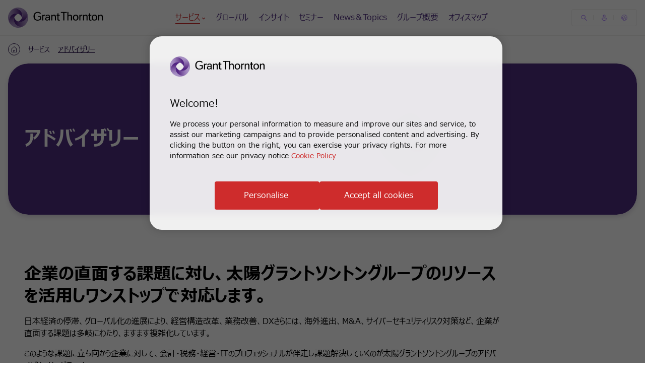

--- FILE ---
content_type: text/html; charset=utf-8
request_url: https://www.grantthornton.jp/services/advisory/
body_size: 142436
content:

<!DOCTYPE html>
<html  class="no-js has-menu-v3 " dir="ltr"  lang="ja">
<head>
    <meta charset="UTF-8" />
    <meta name="viewport" id="viewport" content="width=device-width, initial-scale=1, minimum-scale=1, maximum-scale=2" />
        <link rel="preconnect" href="https://cdn-ukwest.onetrust.com/"/>
        <link rel="preconnect" href="https://www.googletagmanager.com">
        <link rel="preconnect" href="https://www.google-analytics.com">
    
    <link rel="preload" as="font" type="font/woff2" crossorigin href="/dist/fonts/gt-walsheim-pro-regular/gt-walsheim-pro-regular.woff2" />
    <link rel="preload" as="font" type="font/woff2" crossorigin href="/dist/fonts/gt-walsheim-pro-bold/gt-walsheim-pro-bold.woff2" />
    <link rel="preload" as="font" type="font/woff2" crossorigin href="/dist/fonts/gt-walsheim-pro-medium/gt-walsheim-pro-medium.woff2" />    
    <link rel="preload" as="font" type="font/woff2" crossorigin href="/dist/fonts/gt-walsheim-pro-black/gt-walsheim-pro-black.woff2" />
    <link rel="preload" as="font" type="font/woff2" crossorigin href="/dist/fonts/gt-walsheim-pro-light/gt-walsheim-pro-light.woff2" />
    <link rel="preload" as="font" type="font/woff2" crossorigin href="/dist/fonts/gt-iconset/gt-iconset.woff2" />
    
        <link rel="preload" as="style" href="/dist/v2/css-v2/screen-1-v2.css?v=3248.0.0.0">
<link rel="preload" as="style" href="/dist/v2/css-v2/component/dynamic-text-media/main.css?v=3248.0.0.0">
<link rel="preload" as="style" href="/dist/v2/css-v2/component/subscribe-block-v2.css?v=3248.0.0.0">
<link rel="preload" as="style" href="/dist/v2/css-v2/component/newsletter-modal.css?v=3248.0.0.0">
<link rel="preload" as="style" href="/dist/v2/css-v2/component/article-tile.css?v=3248.0.0.0">
<link rel="preload" as="style" href="/dist/v2/css-v2/component/related-content-block-with-image.css?v=3248.0.0.0">
<link rel="preload" as="style" href="/dist/customcss/glide.core.min.css?v=3248.0.0.0">
<link rel="preload" as="style" href="/dist/v2/css-v2/component/glide-v2.css?v=3248.0.0.0">
<link rel="preload" as="style" href="/dist/v2/css-v2/component/footer.css?v=3248.0.0.0">
    

        <link rel="preload" as="script" href="https://cdn-ukwest.onetrust.com/scripttemplates/otSDKStub.js"/>

    <link rel="preconnect" href="https://www.clarity.ms">
   

    <title>&#x30A2;&#x30C9;&#x30D0;&#x30A4;&#x30B6;&#x30EA;&#x30FC;&#xFF5C;Grant Thornton Japan</title>
            <link rel="canonical" href="https://www.grantthornton.jp/services/advisory/" />
                <link rel="alternate" hreflang="ja" href="https://www.grantthornton.jp/services/advisory/" />
                <link rel="alternate" hreflang="en" href="https://www.grantthornton.jp/en/services/advisory/" />
                <link rel="alternate" hreflang="zh" href="https://www.grantthornton.jp/zh/services/advisory/" />
                <link rel="alternate" hreflang="x-default" href="https://www.grantthornton.jp/services/advisory/" />
    <meta name="robots" content="index, follow">
    <meta name="description" content="&#x4F01;&#x696D;&#x306E;&#x76F4;&#x9762;&#x3059;&#x308B;&#x8AB2;&#x984C;&#x306B;&#x592A;&#x967D;&#x30B0;&#x30E9;&#x30F3;&#x30C8;&#x30BD;&#x30F3;&#x30C8;&#x30F3;&#x30B0;&#x30EB;&#x30FC;&#x30D7;&#x306E;&#x30EA;&#x30BD;&#x30FC;&#x30B9;&#x3092;&#x6D3B;&#x7528;&#x3057;&#x30EF;&#x30F3;&#x30B9;&#x30C8;&#x30C3;&#x30D7;&#x3067;&#x3001;&#x5BFE;&#x5FDC;&#x3057;&#x307E;&#x3059;&#x3002;" />
    <meta name="keywords" content="&#x30A2;&#x30C9;&#x30D0;&#x30A4;&#x30B6;&#x30EA;&#x30FC;" />
    <meta name="author" />
    <meta name="format-detection" content="telephone=no">
    <!-- Write placeholder content here -->
    <style>#externalLoginModal{display:none}div.header-lang__mobile-panel{bottom:calc(-100vh + var(--header-height) + 6.6rem);bottom:calc(-100dvh + var(--header-height) + 6.6rem)}</style>
    
    
<link rel="preload" as="font" type="font/woff2" crossorigin="" href="/dist/fonts/meiryo-ui/1560405/b8345722-a19b-48dc-95db-f7ace3861bf4.woff2">
<link rel="preload" as="font" type="font/woff2" crossorigin="" href="/dist/fonts/meiryo-ui/1560413/5554fe18-abf3-4834-b1a1-fc996e3c3292.woff2">
<link rel="stylesheet" href="/dist/customcss/japancustomfont.css?v=3.39.1.21457" type="text/css">
    
    <!--Opti web experimentation snippet-->
    <!--End Opti web experimentation snippet-->
    <!-- google search console -->
    <!--Open Graph Metadata -->
    <meta property="og:type" content="website"/>
<meta property="og:title" content="アドバイザリー"/>
<meta property="og:url" content="https://www.grantthornton.jp/services/advisory/"/>


<meta property="og:site_name" content="太陽グラントソントン｜Grant Thornton Japan"/>
<meta property="og:description" content="企業の直面する課題に太陽グラントソントングループのリソースを活用しワンストップで、対応します。"/>

    <!--Twitter Metadata-->
    <meta name="twitter:card" content="summary_large_image">
    <meta name="twitter:site" content="@grantthornton">
<meta name="twitter:title" content="アドバイザリー">
<meta name="twitter:description" content="企業の直面する課題に太陽グラントソントングループのリソースを活用しワンストップで、対応します。">


    <link rel="apple-touch-icon" sizes="57x57" href="/dist/images/grantthornton_logo-57x57.png">
    <link rel="apple-touch-icon" sizes="60x60" href="/dist/images/grantthornton_logo-60x60.png">
    <link rel="apple-touch-icon" sizes="72x72" href="/dist/images/grantthornton_logo-72x72.png">
    <link rel="apple-touch-icon" sizes="76x76" href="/dist/images/grantthornton_logo-76x76.png">
    <link rel="apple-touch-icon" sizes="114x114" href="/dist/images/grantthornton_logo-114x114.png">
    <link rel="apple-touch-icon" sizes="120x120" href="/dist/images/grantthornton_logo-120x120.png">
    <link rel="apple-touch-icon" sizes="144x144" href="/dist/images/grantthornton_logo-144x144.png">
    <link rel="apple-touch-icon" sizes="152x152" href="/dist/images/grantthornton_logo-152x152.png">
    <link rel="apple-touch-icon" sizes="180x180" href="/dist/images/grantthornton_logo-180x180.png">
    <link rel="shortcut icon" href="/resources/favicon.ico?v=3248.0.0.0" type="image/x-icon">
    <link rel="icon" href="/resources/favicon.ico?v=3248.0.0.0" type="image/x-icon">
    <script nonce="3851a8e3dc19499e81d364fb08e69647">
        var dataLayerItem = JSON.parse('{"relatedcontentwithimageblock_1358170_tags":"\u30A2\u30C9\u30D0\u30A4\u30B6\u30EA\u30FC","pageTitle":"\u30A2\u30C9\u30D0\u30A4\u30B6\u30EA\u30FC","market":"jp","sectionType":"global","sectionName":"Services","pageTemplate":"T43 Service/Industry Landing Page","unsafeEval":"true","pageLanguage":"ja","pagePath1":"services","pagePath2":"advisory","pagePath3":"","pagePath4":null,"pagePath5":null}');
        dataLayer = [
            dataLayerItem
        ];
        dataLayer[0].pageType='NoMaskIp'
    </script>

        <!-- Google Tag Manager -->
                    <script nonce="3851a8e3dc19499e81d364fb08e69647">(function (d) { var o = d.createElement; d.createElement = function () { var e = o.apply(d, arguments); if (e.tagName === 'SCRIPT') { e.setAttribute('nonce', '3851a8e3dc19499e81d364fb08e69647') } return e } })(document);</script>
            <script nonce="3851a8e3dc19499e81d364fb08e69647">(function (w, d, s, l, i) { w[l] = w[l] || []; w[l].push({ 'gtm.start': new Date().getTime(), event: 'gtm.js' }); var f = d.getElementsByTagName(s)[0], j = d.createElement(s), dl = l != 'dataLayer' ? '&l=' + l : ''; j.async = true; j.src = 'https://www.googletagmanager.com/gtm.js?id=' + i + dl; var n = d.querySelector('[nonce]'); n && j.setAttribute('nonce', n.nonce || n.getAttribute('nonce')); f.parentNode.insertBefore(j, f); })(window, document, 'script', 'dataLayer', 'GTM-TTGFNSBT');</script>
        <!-- End Google Tag Manager -->

    

<script nonce="3851a8e3dc19499e81d364fb08e69647">
    var acceptCookieEpiForm = "accepted_epiform";
</script>

    <!-- OneTrust script-->
    <script nonce="3851a8e3dc19499e81d364fb08e69647" async src="https://cdn-ukwest.onetrust.com/scripttemplates/otSDKStub.js" type="text/javascript" data-document-language="true" charset="UTF-8" data-domain-script="018e9cd3-d126-7aa9-be7f-46ad5d522131"></script>
    <script nonce="3851a8e3dc19499e81d364fb08e69647" type="text/javascript">
        const OT_COOKIE_GROUP = {
            strictly: {
                index: 0,
                code: "C0001",
                name: "Strictly Necessary Cookies"
            },
            performance: {
                index: 1,
                code: "C0002",
                name: "Performance Cookies"
            },
            function: {
                index: 2,
                code: "C0003",
                name: "Functional Cookies"
            },
            target: {
                index: 3,
                code: "C0004",
                name: "Targeting Cookies"
            },
            social_media: {
                index: 4,
                code: "C0005",
                name: "Social Media Cookies"
            }
        }

        //Hold Optimizely events if cookie wall is not accepted
        window.optimizely = window.optimizely || [];
        window.optimizely.push({
            "type": "holdEvents"
        });

        function findCookieInOneTrust(group_index, cookie_names){
            let cookie;
            OneTrust.GetDomainData().Groups[group_index]?.Cookies.forEach(current_cookie => {
                cookie_names.forEach(cookie_name => {
                    if((cookie_name.indexOf("*") >= 0 && cookie_name.indexOf(current_cookie.Name) >= 0) || (cookie_name == current_cookie.Name)) {
                        cookie = current_cookie;
                    }
                })
            });
            return cookie;
        }

        let oneTrustPolicyLink = '/privacy-policy/';
        let oneTrustPolicyArialLabel = JSON.parse('{"text":null}').text;
        let previousOTActiveGroups = [];
        let hasChangeOTCookiesList = false;

        function OptanonWrapper() {

            const currentActiveGroups = OnetrustActiveGroups.split(",").filter(Boolean) || [];
            const otDomainGrps = JSON.parse(JSON.stringify(Optanon.GetDomainData().Groups)) || [];
            const currentActiveCookies = [];
            otDomainGrps.forEach(group => {
              if(group.CustomGroupId && currentActiveGroups.includes(group.CustomGroupId)){
                currentActiveCookies.push(...group.Cookies.map(cookie => cookie.Name));
              }
            });

            if(OnetrustActiveGroups.indexOf(OT_COOKIE_GROUP.performance.code) >= 0){
                //Send Optimizely events once cookie wall is accepted as Performance
                window.optimizely.push({
                    "type": "sendEvents"
                });

                triggerTrackingForAzureCookies();
                acceptEpiFormCookies();
            }

            //trigger tracking for Azure cookies automatically if they're in the strictly category
            if(findCookieInOneTrust(OT_COOKIE_GROUP.strictly.index, ["ai_session", "ai_user*"])) {
                if(window.appInsights?.cookie.indexOf("ai_session") == -1)
                    triggerTrackingForAzureCookies();
            }

            //trigger tracking for EpiForm cookies automatically if they're in the strictly category
            if(findCookieInOneTrust(OT_COOKIE_GROUP.strictly.index, ["EPiForm_*"])) {
                acceptEpiFormCookies();
            } else if(previousOTActiveGroups.length && OnetrustActiveGroups.indexOf(OT_COOKIE_GROUP.performance.code) == -1) {
                hasChangeOTCookiesList = true;
                removeEpiFormCookies();
            }

            const acceptBtn = document.getElementById("accept-recommended-btn-handler");
            const saveBtn = document.querySelector(".save-preference-btn-handler");

            if(!acceptBtn?.dataset.initialized) {
                acceptBtn.dataset.initialized = true;
                saveBtn.parentNode.insertBefore(acceptBtn, saveBtn);
                document.querySelectorAll("#onetrust-pc-sdk .ot-btn-container button, #onetrust-button-group button").forEach(item => {
                    if (!item.querySelector(".button-vi-text")) {
                        let oldText = item.innerText;
                        item.innerHTML = `
                        <text class="button-vi-text">${oldText}</text><svg class="svg-animation-vi" aria-hidden="true"><use xmlns:xlink="http://www.w3.org/1999/xlink" xlink:href="#svg_arrow-button-vi"></use></svg>
                        `;
                    }
                })

                if(oneTrustPolicyLink) {
                    let anchorLinkOT = document.querySelector("#onetrust-policy-text .cookie-policy-link");
                    if(anchorLinkOT) {
                        anchorLinkOT.href = oneTrustPolicyLink;

                        if(oneTrustPolicyArialLabel)
                            anchorLinkOT.setAttribute("aria-label", oneTrustPolicyArialLabel);
                    }
                }


                document.querySelectorAll('a[href*="js-open-onetrust-preference-center"]').forEach(item => {
                    if(!item.dataset.initialized) {
                        item.dataset.initialized = true;
                        item.addEventListener("click", e => {
                            e.stopPropagation();
                            e.preventDefault();
                            window.Optanon?.ToggleInfoDisplay();
                        })
                    }
                })
            }


            if(previousOTActiveGroups.length && currentActiveGroups != previousOTActiveGroups)
                eraseUnwantedCookies(currentActiveCookies);

            previousOTActiveGroups = currentActiveGroups;
        }



        function eraseUnwantedCookies(currentActiveCookies) {
            const cookies = document.cookie.split(";");

            for (let cookie of cookies) {
                const eqPos = cookie.indexOf("=");
                const name = eqPos > -1 ? cookie.substr(0, eqPos).trim() : cookie.trim();

                if(name != acceptCookieEpiForm && !currentActiveCookies.includes(name)){
                    GT.Cookies.deleteCookie(name);
                    hasChangeOTCookiesList = true;
                }
            }

            if(localStorage.getItem("ot-consented")) {
                if(hasChangeOTCookiesList) {
                    // Reload page to apply changes
                    setTimeout(() => {
                        window.location.reload();
                    }, 1500)
                }
            } else {
                localStorage.setItem("ot-consented", true);
            }
        }

        // eraseUnwantedCookies([]);
    </script>
    <!-- End OneTrust script-->

<script nonce="3851a8e3dc19499e81d364fb08e69647">
    let checkApplicationInsightSDKIntervalCounter = 0;
    function waitForAppInsights(callback) {
        const checkApplicationInsightSDKInterval = setInterval(() => {
            if(checkApplicationInsightSDKIntervalCounter > 5000)
                clearInterval(checkApplicationInsightSDKInterval); // Stop checking if SDK is timeout

            if (window.appInsights && window.appInsights.core) {
                clearInterval(checkApplicationInsightSDKInterval); // Stop checking
                callback(window.appInsights.core); // Execute callback with core instance
            }

            checkApplicationInsightSDKIntervalCounter += 100;
        }, 100); // Check every 100ms
    }

    function triggerTrackingForAzureCookies() {
        //trigger tracking for Azure cookies once cookie wall is accepted
        waitForAppInsights(() => {
            window.appInsights.core.getCookieMgr().setEnabled(true);
            window.appInsights.core.getCookieMgr().set("ai_session", window.appInsights.context.getSessionId());
        })
    }


    function acceptEpiFormCookies() {
        if(GT.Cookies && !GT.Cookies.getCookie(acceptCookieEpiForm) && HttpService) {
            GT.Cookies.setCookieWithoutServerCheck(acceptCookieEpiForm, true, 365, "/");
            new HttpService().post("/OneTrustCookies/AcceptEpiFormCookies").then(() => {
            });
        }
    }

    function removeEpiFormCookies() {
        if(GT.Cookies && GT.Cookies.getCookie(acceptCookieEpiForm) && HttpService) {
            GT.Cookies.setCookieWithoutServerCheck(acceptCookieEpiForm, false, -1, "/");
            new HttpService().post("/OneTrustCookies/AcceptEpiFormCookies").then(() => {
            });
        }
    }

    window.addEventListener("DOMContentLoaded", () => {
        //trigger tracking for Azure cookies when OneTrust consent has been already given
        waitForAppInsights(() => {
            if(window.appInsights.cookie.indexOf("ai_user") > -1 && window.appInsights.cookie.indexOf("ai_session") > -1){
                window.appInsights.core.getCookieMgr().setEnabled(true);
                const ai_user = window.appInsights.core.getCookieMgr().get("ai_user").split("|")[0];
                const ai_session = window.appInsights.core.getCookieMgr().get("ai_session").split("|")[0];
                appInsights.context.user.id = ai_user;
                appInsights.context.session.id = ai_session;
            }
        });
    })
</script>

<style nonce="3851a8e3dc19499e81d364fb08e69647">html:lang(ar) body{font-family:Times,serif}html:lang(zh) body{font-family:"news gothic",Arial,sans-serif}html:lang(he) body,html:lang(vi) body,html:lang(az) body{font-family:Arial,Helvetica,sans-serif}html:lang(el) body{font-family:Arial,Helvetica,sans-serif}html:lang(el) body .article-banner-block .category--light,html:lang(el) body .banner-block .category--light,html:lang(el) body .double-banner-block .category--light,html:lang(el) body .trending-content-block .category--light,html:lang(el) body .extended-banner-block .category--light,html:lang(el) body .article-banner-block .category,html:lang(el) body .banner-block .category,html:lang(el) body .double-banner-block .category,html:lang(el) body .trending-content-block .category,html:lang(el) body .extended-banner-block .category,html:lang(el) body .article-tile__content-container .category,html:lang(el) body .expert-container .single-expert .category,html:lang(el) body .expert-promo-block .category,html:lang(el) body .promo-block .promo-block-item .category,html:lang(el) body .next-article-block .next-article-item .category,html:lang(el) body .article-carousel-block .page-promo-item .category,html:lang(el) body .industry-landing-slider .industry-landing-item .category,html:lang(el) body [class*="related-content-block-"] .item-category,html:lang(el) body .article-carousel-block .tab-date,html:lang(el) body .expert-container .single-expert .location,html:lang(el) body .optional-small-promo-block .promo-block-tag,html:lang(el) body .article-carousel-block .page-promo-item .page-promo-tag,html:lang(el) body .page-promo-block .page-promo-item .page-promo-tag,html:lang(el) body .rich-text-block-with-promos .tag,html:lang(el) body .qualifications-text-block .title,html:lang(el) body .news-block .news-date,html:lang(el) body .p-tag,html:lang(el) body .sectionTag,html:lang(el) body .feat-text,html:lang(el) body .trending-content-block .view-more,html:lang(el) body .events-block .more .view-all-events,html:lang(el) body .news-block .more .view-more-news,html:lang(el) body .small-rich-text-block .description a,html:lang(el) body .small-rich-text-block * a,html:lang(el) body .image-item-with-text p a,html:lang(el) body .image-item-with-text-link a,html:lang(el) body .image-item-with-text-location p a,html:lang(el) body [class*="btn-"]:not(.btn-flat){font-family:"Arial Narrow",Arial,Helvetica,sans-serif}html:lang(el) body .richtext .h1,html:lang(el) body .richtext .h2,html:lang(el) body .richtext .h3,html:lang(el) body .richtext .h4,html:lang(el) body .richtext h1,html:lang(el) body .richtext h2,html:lang(el) body .richtext h2:not(.sectionTag):not(.exp):not(.title):not(.category):not(.fcb__title):not(.intro-title),html:lang(el) body .richtext h3,html:lang(el) body .richtext h4,html:lang(el) body .tinymce-page__text .h1,html:lang(el) body .tinymce-page__text .h2,html:lang(el) body .tinymce-page__text .h3,html:lang(el) body .tinymce-page__text .h4,html:lang(el) body .tinymce-page__text h1,html:lang(el) body .tinymce-page__text h2,html:lang(el) body .tinymce-page__text h2:not(.sectionTag):not(.exp):not(.title):not(.category):not(.fcb__title):not(.intro-title),html:lang(el) body .tinymce-page__text h3,html:lang(el) body .tinymce-page__text h4,html:lang(el) body .campaign-rich-text .h1,html:lang(el) body .campaign-rich-text .h2,html:lang(el) body .campaign-rich-text .h3,html:lang(el) body .campaign-rich-text .h4,html:lang(el) body .campaign-rich-text h1,html:lang(el) body .campaign-rich-text h2,html:lang(el) body .campaign-rich-text h2:not(.sectionTag):not(.exp):not(.title):not(.category):not(.fcb__title):not(.intro-title),html:lang(el) body .campaign-rich-text h3,html:lang(el) body .campaign-rich-text h4{font-family:Arial,Helvetica,sans-serif}html:lang(el) body .title,html:lang(el) body p{font-family:Arial,Helvetica,sans-serif}html:lang(el) .primary-menu>li .header-group-btn--text{font-family:Arial,Helvetica,sans-serif}html:lang(vi) .richtext .h1,html:lang(vi) .richtext .h2,html:lang(vi) .richtext .h3,html:lang(vi) .richtext .h4,html:lang(vi) .richtext h1,html:lang(vi) .richtext h2,html:lang(vi) .richtext h2:not(.sectionTag):not(.exp):not(.title):not(.category):not(.fcb__title):not(.intro-title),html:lang(vi) .richtext h3,html:lang(vi) .richtext h4,html:lang(vi) .tinymce-page__text .h1,html:lang(vi) .tinymce-page__text .h2,html:lang(vi) .tinymce-page__text .h3,html:lang(vi) .tinymce-page__text .h4,html:lang(vi) .tinymce-page__text h1,html:lang(vi) .tinymce-page__text h2,html:lang(vi) .tinymce-page__text h2:not(.sectionTag):not(.exp):not(.title):not(.category):not(.fcb__title):not(.intro-title),html:lang(vi) .tinymce-page__text h3,html:lang(vi) .tinymce-page__text h4,html:lang(vi) .campaign-rich-text .h1,html:lang(vi) .campaign-rich-text .h2,html:lang(vi) .campaign-rich-text .h3,html:lang(vi) .campaign-rich-text .h4,html:lang(vi) .campaign-rich-text h1,html:lang(vi) .campaign-rich-text h2,html:lang(vi) .campaign-rich-text h2:not(.sectionTag):not(.exp):not(.title):not(.category):not(.fcb__title):not(.intro-title),html:lang(vi) .campaign-rich-text h3,html:lang(vi) .campaign-rich-text h4,html:lang(el) .richtext .h1,html:lang(el) .richtext .h2,html:lang(el) .richtext .h3,html:lang(el) .richtext .h4,html:lang(el) .richtext h1,html:lang(el) .richtext h2,html:lang(el) .richtext h2:not(.sectionTag):not(.exp):not(.title):not(.category):not(.fcb__title):not(.intro-title),html:lang(el) .richtext h3,html:lang(el) .richtext h4,html:lang(el) .tinymce-page__text .h1,html:lang(el) .tinymce-page__text .h2,html:lang(el) .tinymce-page__text .h3,html:lang(el) .tinymce-page__text .h4,html:lang(el) .tinymce-page__text h1,html:lang(el) .tinymce-page__text h2,html:lang(el) .tinymce-page__text h2:not(.sectionTag):not(.exp):not(.title):not(.category):not(.fcb__title):not(.intro-title),html:lang(el) .tinymce-page__text h3,html:lang(el) .tinymce-page__text h4,html:lang(el) .campaign-rich-text .h1,html:lang(el) .campaign-rich-text .h2,html:lang(el) .campaign-rich-text .h3,html:lang(el) .campaign-rich-text .h4,html:lang(el) .campaign-rich-text h1,html:lang(el) .campaign-rich-text h2,html:lang(el) .campaign-rich-text h2:not(.sectionTag):not(.exp):not(.title):not(.category):not(.fcb__title):not(.intro-title),html:lang(el) .campaign-rich-text h3,html:lang(el) .campaign-rich-text h4{font-weight:700}html:lang(vi) .event-sharethis__page--sidebar .social-media__title,html:lang(vi) .event-date__pastevent .pastevent-label,html:lang(vi) .event-countdown__container .countdown-title,html:lang(vi) .event-countdown__time .event-countdown__text,html:lang(vi) .event-countdown__clock .time,html:lang(vi) .speaker-block .speaker-label,html:lang(vi) .speaker-item .speaker-reference .speaker-name,html:lang(vi) .optimize-page__subscription .subscription-title,html:lang(vi) .event-testimonial__block .event-testimonial__label,html:lang(vi) .event-testimonial__block .testimonial-client,html:lang(vi) .sponsor-block .sponsor-label,html:lang(vi) .sponsor-item__descriptions .sponsor-item__name,html:lang(el) .event-sharethis__page--sidebar .social-media__title,html:lang(el) .event-date__pastevent .pastevent-label,html:lang(el) .event-countdown__container .countdown-title,html:lang(el) .event-countdown__time .event-countdown__text,html:lang(el) .event-countdown__clock .time,html:lang(el) .speaker-block .speaker-label,html:lang(el) .speaker-item .speaker-reference .speaker-name,html:lang(el) .optimize-page__subscription .subscription-title,html:lang(el) .event-testimonial__block .event-testimonial__label,html:lang(el) .event-testimonial__block .testimonial-client,html:lang(el) .sponsor-block .sponsor-label,html:lang(el) .sponsor-item__descriptions .sponsor-item__name{font-weight:700}html:lang(ja) body{font-family:"Meiryo UI",Meiryo,sans-serif}html:lang(ja) body .richtext p,html:lang(ja) body .richtext li,html:lang(ja) body .richtext .p-big{font-family:"Meiryo UI",Meiryo,sans-serif;font-size:1.6rem;line-height:2.4rem}html:lang(ja) body .richtext p.p-tag,html:lang(ja) body .richtext p.lead-paragraph,html:lang(ja) body .tinymce-page__text p.p-tag,html:lang(ja) body .tinymce-page__text p.lead-paragraph{font-family:"Meiryo UI",Meiryo,sans-serif}html:lang(ja) body .richtext p{margin-bottom:20px}html:lang(ja) body .richtext.no-narrow-text p:last-child{margin-bottom:0}html:lang(ko) body{font-family:"Nanum Gothic",sans-serif}html:lang(ko) body .richtext p,html:lang(ko) body .richtext li,html:lang(ko) body .richtext .p-big{font-family:"Nanum Gothic",sans-serif;font-size:1.6rem;line-height:2.4rem}html:lang(ko) body .richtext p.p-tag,html:lang(ko) body .richtext p.lead-paragraph,html:lang(ko) body .tinymce-page__text p.p-tag,html:lang(ko) body .tinymce-page__text p.lead-paragraph{font-family:"Nanum Gothic",sans-serif}html:lang(ko) body .richtext p{margin-bottom:20px}html:lang(ko) body .richtext.no-narrow-text p:last-child{margin-bottom:0}html:lang(zh),html:lang(ar),html:lang(az),html:lang(el){--font-weight-normal: 400;--font-weight-black: 900;--font-weight-bold: 600;--font-weight-semibold: 600;--font-weight-light: 300}html:lang(ja){--font-weight-normal: 400;--font-weight-black: 900;--font-weight-bold: 600;--font-weight-semibold: 600;--font-weight-light: 350}html:lang(ko){--font-weight-normal: 400;--font-weight-black: 700;--font-weight-bold: 600;--font-weight-semibold: 600;--font-weight-light: 400}html:lang(vi),html:lang(he){--font-weight-normal: 400;--font-weight-black: 700;--font-weight-bold: 600;--font-weight-semibold: 600;--font-weight-light: 400}html:lang(zh) .mega-descriptions,html:lang(zh) .global-reach__head .ic-globe__reach,html:lang(zh) .global-reach__head a,html:lang(zh) .global-reach__list ul li a,html:lang(zh) .reach-region-selector li a,html:lang(zh) .reach-region-selector li,html:lang(zh) .header-utils a,html:lang(zh) .header-utils span,html:lang(zh) .primary-menu>li .header-group-btn--text,html:lang(zh) .primary-menu>li .nav-link,html:lang(ar) .mega-descriptions,html:lang(ar) .global-reach__head .ic-globe__reach,html:lang(ar) .global-reach__head a,html:lang(ar) .global-reach__list ul li a,html:lang(ar) .reach-region-selector li a,html:lang(ar) .reach-region-selector li,html:lang(ar) .header-utils a,html:lang(ar) .header-utils span,html:lang(ar) .primary-menu>li .header-group-btn--text,html:lang(ar) .primary-menu>li .nav-link,html:lang(az) .mega-descriptions,html:lang(az) .global-reach__head .ic-globe__reach,html:lang(az) .global-reach__head a,html:lang(az) .global-reach__list ul li a,html:lang(az) .reach-region-selector li a,html:lang(az) .reach-region-selector li,html:lang(az) .header-utils a,html:lang(az) .header-utils span,html:lang(az) .primary-menu>li .header-group-btn--text,html:lang(az) .primary-menu>li .nav-link,html:lang(el) .mega-descriptions,html:lang(el) .global-reach__head .ic-globe__reach,html:lang(el) .global-reach__head a,html:lang(el) .global-reach__list ul li a,html:lang(el) .reach-region-selector li a,html:lang(el) .reach-region-selector li,html:lang(el) .header-utils a,html:lang(el) .header-utils span,html:lang(el) .primary-menu>li .header-group-btn--text,html:lang(el) .primary-menu>li .nav-link,html:lang(vi) .mega-descriptions,html:lang(vi) .global-reach__head .ic-globe__reach,html:lang(vi) .global-reach__head a,html:lang(vi) .global-reach__list ul li a,html:lang(vi) .reach-region-selector li a,html:lang(vi) .reach-region-selector li,html:lang(vi) .header-utils a,html:lang(vi) .header-utils span,html:lang(vi) .primary-menu>li .header-group-btn--text,html:lang(vi) .primary-menu>li .nav-link,html:lang(he) .mega-descriptions,html:lang(he) .global-reach__head .ic-globe__reach,html:lang(he) .global-reach__head a,html:lang(he) .global-reach__list ul li a,html:lang(he) .reach-region-selector li a,html:lang(he) .reach-region-selector li,html:lang(he) .header-utils a,html:lang(he) .header-utils span,html:lang(he) .primary-menu>li .header-group-btn--text,html:lang(he) .primary-menu>li .nav-link{font-weight:var(--font-weight-normal)}html:lang(ja),html:lang(zh),html:lang(ko){--gt-subtitle--line-height: 1.3}

/*# sourceMappingURL=localizefont.css.map */
</style><style nonce="3851a8e3dc19499e81d364fb08e69647">.gt-wrapper .lead-paragraph a.btn-secondary-tinymce,.gt-wrapper .lead-paragraph a.btn-primary,.gt-wrapper .lead-paragraph * a.btn-secondary-tinymce,.gt-wrapper .lead-paragraph * a.btn-primary{line-height:2.2rem}.gt-wrapper .p-big a.btn-secondary-tinymce,.gt-wrapper .p-big a.btn-primary,.gt-wrapper .p-big * a.btn-secondary-tinymce,.gt-wrapper .p-big * a.btn-primary{line-height:2.2rem}.gt-wrapper .p-tag,.gt-wrapper .p-tag *{font-size:var(--gt-body-text--font-size, 1.4rem);line-height:var(--gt-body-text--line-height, 2.2rem);font-weight:var(--gt-body-text--font-weight, var(--font-weight-normal));letter-spacing:0.2em;margin:0 0 15px 0}.gt-wrapper .p-tag a:not(.btn-primary),.gt-wrapper .p-tag * a:not(.btn-primary){color:inherit;text-decoration:none}.gt-wrapper .p-tag a:not(.btn-primary):hover,.gt-wrapper .p-tag * a:not(.btn-primary):hover{color:#ce2c2c}.gt-wrapper .p-tag a.btn-secondary-tinymce,.gt-wrapper .p-tag a.btn-primary,.gt-wrapper .p-tag * a.btn-secondary-tinymce,.gt-wrapper .p-tag * a.btn-primary{line-height:2.2rem}.gt-wrapper .lead-paragraph,.gt-wrapper .lead-paragraph *,.gt-wrapper .p-big.lrg-intro,.gt-wrapper .p-big *.lrg-intro,.article-tile .topic,h1,.h1,h3,.h3,.big-text,h4,.h4,.medium-text{font-weight:var(--font-weight-semibold)}.gt-wrapper .lead-paragraph,.gt-wrapper .lead-paragraph *,.gt-wrapper .p-big.lrg-intro,.gt-wrapper .p-big *.lrg-intro,.article-tile .topic{font-size:2.4rem;line-height:150%;margin:0 0 15px 0}.gt-wrapper .p-big,.gt-wrapper .p-big *{font-size:2rem;line-height:200%;font-weight:var(--font-weight-normal);margin:0 0 15px 0}.article-tile .article-published__date{font-size:var(--gt-body-text--font-size, 1.4rem);line-height:var(--gt-body-text--line-height, 2.2rem);font-weight:var(--gt-body-text--font-weight, var(--font-weight-normal));letter-spacing:0.2em;margin:0 0 15px 0}.article-tile .article-published__date a{color:inherit;text-decoration:none}@media (hover: none){.article-tile .article-published__date a{outline:none}}@media (hover: hover){.article-tile .article-published__date a{cursor:pointer}.article-tile .article-published__date a:hover,.article-tile .article-published__date a:active,.article-tile .article-published__date a:focus-visible{color:#ce2c2c}}.btn-secondary--reverse:after,.article-tile .topic:after{font-family:"GT-IconSet" !important;speak:none;font-style:normal;font-weight:400;font-variant:normal;text-transform:none;line-height:1;-webkit-font-smoothing:antialiased;-moz-osx-font-smoothing:grayscale}.btn-secondary--reverse:after,.article-tile .topic:after{content:"\e901"}.btn-secondary--reverse{font-weight:var(--font-weight-normal);color:#ce2c2c;font-size:1.6rem;display:block;float:left;clear:left;background:none;border:none;text-align:left;text-decoration:none;position:relative}.btn-secondary--reverse:after{transition:transform .3s 0s cubic-bezier(0.4, 0, 0.2, 1);position:absolute;top:50%;position:absolute;pointer-events:none}@media (hover: none){.btn-secondary--reverse{outline:none}}@media (hover: hover){.btn-secondary--reverse{cursor:pointer}.btn-secondary--reverse:hover,.btn-secondary--reverse:active,.btn-secondary--reverse:focus-visible{text-decoration:none}}.btn-secondary--reverse[disabled]{opacity:.5;pointer-events:none}@font-face{font-family:'GT-Walsheim-Pro';src:url("/dist/fonts/gt-walsheim-pro-regular/gt-walsheim-pro-regular.woff2") format("woff2"),url("/dist/fonts/gt-walsheim-pro-regular/gt-walsheim-pro-regular.woff") format("woff");font-weight:400;font-display:swap}@font-face{font-family:'GT-Walsheim-Pro';src:url("/dist/fonts/gt-walsheim-pro-light/gt-walsheim-pro-light.woff2") format("woff2"),url("/dist/fonts/gt-walsheim-pro-light/gt-walsheim-pro-light.woff") format("woff");font-style:normal;font-weight:350;font-display:swap}@font-face{font-family:'GT-Walsheim-Pro';src:url("/dist/fonts/gt-walsheim-pro-medium/gt-walsheim-pro-medium.woff2") format("woff2"),url("/dist/fonts/gt-walsheim-pro-medium/gt-walsheim-pro-medium.woff") format("woff");font-style:normal;font-weight:300;font-display:swap}@font-face{font-family:'GT-Walsheim-Pro';src:url("/dist/fonts/gt-walsheim-pro-bold/gt-walsheim-pro-bold.woff2") format("woff2"),url("/dist/fonts/gt-walsheim-pro-bold/gt-walsheim-pro-bold.woff") format("woff");font-style:normal;font-weight:200;font-display:swap}@font-face{font-family:'GT-Walsheim-Pro';src:url("/dist/fonts/gt-walsheim-pro-black/gt-walsheim-pro-black.woff2") format("woff2"),url("/dist/fonts/gt-walsheim-pro-black/gt-walsheim-pro-black.woff") format("woff");font-style:normal;font-weight:100;font-display:swap}@font-face{font-family:'GT-IconSet';src:url("/dist/fonts/gt-iconset/gt-iconset.woff2") format("woff2"),url("/dist/fonts/gt-iconset/gt-iconset.woff") format("woff");font-weight:400;font-style:normal;font-display:swap}.padding-top-sm{padding-top:16px}.margin-top-sm{margin-top:16px}.padding-left-sm{padding-left:16px}.margin-left-sm{margin-left:16px}.padding-right-sm{padding-right:16px}.margin-right-sm{margin-right:16px}.padding-bottom-sm{padding-bottom:16px}.margin-bottom-sm{margin-bottom:16px}.padding-top-md{padding-top:32px}.margin-top-md{margin-top:32px}.padding-left-md{padding-left:32px}.margin-left-md{margin-left:32px}.padding-right-md{padding-right:32px}.margin-right-md{margin-right:32px}.padding-bottom-md{padding-bottom:32px}.margin-bottom-md{margin-bottom:32px}.padding-top-lg{padding-top:64px}.margin-top-lg{margin-top:64px}.padding-left-lg{padding-left:64px}.margin-left-lg{margin-left:64px}.padding-right-lg{padding-right:64px}.margin-right-lg{margin-right:64px}.padding-bottom-lg{padding-bottom:64px}.margin-bottom-lg{margin-bottom:64px}.padding-top-xlg{padding-top:96px}.margin-top-xlg{margin-top:96px}.padding-left-xlg{padding-left:96px}.margin-left-xlg{margin-left:96px}.padding-right-xlg{padding-right:96px}.margin-right-xlg{margin-right:96px}.padding-bottom-xlg{padding-bottom:96px}.margin-bottom-xlg{margin-bottom:96px}.padding-top-xxlg{padding-top:112px}.margin-top-xxlg{margin-top:112px}.padding-left-xxlg{padding-left:112px}.margin-left-xxlg{margin-left:112px}.padding-right-xxlg{padding-right:112px}.margin-right-xxlg{margin-right:112px}.padding-bottom-xxlg{padding-bottom:112px}.margin-bottom-xxlg{margin-bottom:112px}.padding-top-xxxlg{padding-top:128px}.margin-top-xxxlg{margin-top:128px}.padding-left-xxxlg{padding-left:128px}.margin-left-xxxlg{margin-left:128px}.padding-right-xxxlg{padding-right:128px}.margin-right-xxxlg{margin-right:128px}.padding-bottom-xxxlg{padding-bottom:128px}.margin-bottom-xxxlg{margin-bottom:128px}.padding-top-0{padding-top:0}.margin-top-0{margin-top:0}.padding-left-0{padding-left:0}.margin-left-0{margin-left:0}.padding-right-0{padding-right:0}.margin-right-0{margin-right:0}.padding-bottom-0{padding-bottom:0}.margin-bottom-0{margin-bottom:0}.margin-top-sm-negative{margin-top:-16px}.margin-left-sm-negative{margin-left:-16px}.margin-right-sm-negative{margin-right:-16px}.margin-bottom-sm-negative{margin-bottom:-16px}.margin-top-md-negative{margin-top:-32px}.margin-left-md-negative{margin-left:-32px}.margin-right-md-negative{margin-right:-32px}.margin-bottom-md-negative{margin-bottom:-32px}.margin-top-lg-negative{margin-top:-64px}.margin-left-lg-negative{margin-left:-64px}.margin-right-lg-negative{margin-right:-64px}.margin-bottom-lg-negative{margin-bottom:-64px}.margin-top-xlg-negative{margin-top:-96px}.margin-left-xlg-negative{margin-left:-96px}.margin-right-xlg-negative{margin-right:-96px}.margin-bottom-xlg-negative{margin-bottom:-96px}.margin-top-xxlg-negative{margin-top:-112px}.margin-left-xxlg-negative{margin-left:-112px}.margin-right-xxlg-negative{margin-right:-112px}.margin-bottom-xxlg-negative{margin-bottom:-112px}.margin-top-xxxlg-negative{margin-top:-128px}.margin-left-xxxlg-negative{margin-left:-128px}.margin-right-xxxlg-negative{margin-right:-128px}.margin-bottom-xxxlg-negative{margin-bottom:-128px}.margin-top-0-negative{margin-top:0}.margin-left-0-negative{margin-left:0}.margin-right-0-negative{margin-right:0}.margin-bottom-0-negative{margin-bottom:0}:root{--window-height: 100vh;--header-height: 0;--top-banner-msg-height: 0px;--article-animating-timer: 0.6s;--main-header-height: 0px;--font-weight-normal: 400;--font-weight-black: 100;--font-weight-bold: 200;--font-weight-semibold: 300;--font-weight-light: 350}html{overflow-x:hidden}html,body{background:#fff;position:relative;width:100%;min-height:100%;max-width:100%;direction:ltr;-webkit-overflow-scrolling:touch;scroll-behavior:smooth;height:100%}body{margin:0}.lock-main-scroll,.overflowHidden{overflow:hidden}@media (max-width: 767px){.overflowHidden--mobile,.overflowHidden--mobile body{height:100%;position:fixed;overflow:hidden}}.lock-main-scroll .gt-wrapper{overflow-y:scroll}.mainNavOpened,.mainNavOpened body{overflow:hidden;height:100%;height:100vh;width:100%;position:fixed}.main{background-color:#f2f1ef;position:relative}@media (max-width: 959px){.hide-mobile{visibility:hidden}}@media (min-width: 960px){.show-desktop{display:block}}img{display:block;margin:0;padding:0;max-width:100%;height:auto}.clear:after{content:"";display:table;clear:both}.overlay{background:rgba(43,20,77,0.8);height:100%;left:0;position:fixed;top:0;width:100%;z-index:80}.hidden{display:none}@media (max-width: 767px){.hide-on-mobile{display:none !important}}@media (max-width: 1023px){.hide-to-desktop{display:none !important}}hr.divider{margin:32px 0;border:0;border-top:1px solid #666}.op-0{visibility:hidden}.absolute{position:absolute;overflow:hidden !important}.ww{display:inline-block}.ww-inline{display:inline}.visually-hidden{display:none !important}.d-flex{display:flex;flex-wrap:wrap}.d-flex.nowrap{flex-wrap:nowrap}*,*:before,*:after{box-sizing:border-box}.hide-text{display:inline-block;text-indent:-999em;white-space:nowrap}.hide{display:none}.show{display:block}.clearfix{overflow:auto}.clearfix::after{content:"";clear:both;display:table}.glide .glide__slide{opacity:0}.custom-recaptcha input{opacity:0;z-index:-1}.custom-recaptcha #validateCaptcha-error::before{display:none}.overlay-no-scroll .grecaptcha-badge{z-index:102}#whatsapp_chat_widget{display:block;position:relative;z-index:79}.hidden-link__animation a,.hidden-link__animation span,.hidden-link__animation .nav-link,.hidden-link__animation button,.hidden-link__animation .link-tertiary{background-image:none;--hyperlink-animate-duration: 0s !important}.link{text-decoration:underline;text-underline-offset:.18em}@media (hover: none){.link{outline:none}}@media (hover: hover){.link{cursor:pointer}.link:hover,.link:active,.link:focus-visible{color:#ff5149}}.announce-area{position:fixed;top:-20vh}.container{margin-right:auto;margin-left:auto;padding-left:16px;padding-right:16px}.container:before,.container:after{content:" ";display:table}.container:after{clear:both}.container .dynamic-container,.container .container{width:auto;padding:0}.container .dynamic-container .row,.container .container .row{margin-left:0;margin-right:0}.container .dynamic-container{max-width:100%}.container [class*="col-"] .dynamic-container .row,.container [class*="col-"] .container .row{margin-left:-16px;margin-right:-16px}@media (max-width: 768px){.container{width:100%}}@media (min-width: 768px){.container{width:calc(100% - 64px)}}@media (min-width: 1024px){.container{width:calc(100% - 64px)}}@media (min-width: 1300px){.container{width:1172px}}.container-fluid{margin-right:auto;margin-left:auto;padding-left:16px;padding-right:16px}.container-fluid:before,.container-fluid:after{content:" ";display:table}.container-fluid:after{clear:both}.row{margin-left:-16px;margin-right:-16px}.row:before,.row:after{content:" ";display:table}.row:after{clear:both}.col-xs-1,.col-sm-1,.col-md-1,.col-lg-1,.col-xs-2,.col-sm-2,.col-md-2,.col-lg-2,.col-xs-3,.col-sm-3,.col-md-3,.col-lg-3,.col-xs-4,.col-sm-4,.col-md-4,.col-lg-4,.col-xs-5,.col-sm-5,.col-md-5,.col-lg-5,.col-xs-6,.col-sm-6,.col-md-6,.col-lg-6,.col-xs-7,.col-sm-7,.col-md-7,.col-lg-7,.col-xs-8,.col-sm-8,.col-md-8,.col-lg-8,.col-xs-9,.col-sm-9,.col-md-9,.col-lg-9,.col-xs-10,.col-sm-10,.col-md-10,.col-lg-10,.col-xs-11,.col-sm-11,.col-md-11,.col-lg-11,.col-xs-12,.col-sm-12,.col-md-12,.col-lg-12{position:relative;min-height:1px;padding-left:16px;padding-right:16px}.col-xs-1,.col-xs-2,.col-xs-3,.col-xs-4,.col-xs-5,.col-xs-6,.col-xs-7,.col-xs-8,.col-xs-9,.col-xs-10,.col-xs-11,.col-xs-12{float:left}.col-xs-1{width:8.33333%}.col-xs-2{width:16.66667%}.col-xs-3{width:25%}.col-xs-4{width:33.33333%}.col-xs-5{width:41.66667%}.col-xs-6{width:50%}.col-xs-7{width:58.33333%}.col-xs-8{width:66.66667%}.col-xs-9{width:75%}.col-xs-10{width:83.33333%}.col-xs-11{width:91.66667%}.col-xs-12{width:100%}.col-xs-pull-0{right:auto}.col-xs-pull-1{right:8.33333%}.col-xs-pull-2{right:16.66667%}.col-xs-pull-3{right:25%}.col-xs-pull-4{right:33.33333%}.col-xs-pull-5{right:41.66667%}.col-xs-pull-6{right:50%}.col-xs-pull-7{right:58.33333%}.col-xs-pull-8{right:66.66667%}.col-xs-pull-9{right:75%}.col-xs-pull-10{right:83.33333%}.col-xs-pull-11{right:91.66667%}.col-xs-pull-12{right:100%}.col-xs-push-0{left:auto}.col-xs-push-1{left:8.33333%}.col-xs-push-2{left:16.66667%}.col-xs-push-3{left:25%}.col-xs-push-4{left:33.33333%}.col-xs-push-5{left:41.66667%}.col-xs-push-6{left:50%}.col-xs-push-7{left:58.33333%}.col-xs-push-8{left:66.66667%}.col-xs-push-9{left:75%}.col-xs-push-10{left:83.33333%}.col-xs-push-11{left:91.66667%}.col-xs-push-12{left:100%}.col-xs-offset-0{margin-left:0%}.col-xs-offset-1{margin-left:8.33333%}.col-xs-offset-2{margin-left:16.66667%}.col-xs-offset-3{margin-left:25%}.col-xs-offset-4{margin-left:33.33333%}.col-xs-offset-5{margin-left:41.66667%}.col-xs-offset-6{margin-left:50%}.col-xs-offset-7{margin-left:58.33333%}.col-xs-offset-8{margin-left:66.66667%}.col-xs-offset-9{margin-left:75%}.col-xs-offset-10{margin-left:83.33333%}.col-xs-offset-11{margin-left:91.66667%}.col-xs-offset-12{margin-left:100%}@media (min-width: 768px){.col-sm-1,.col-sm-2,.col-sm-3,.col-sm-4,.col-sm-5,.col-sm-6,.col-sm-7,.col-sm-8,.col-sm-9,.col-sm-10,.col-sm-11,.col-sm-12{float:left}.col-sm-1{width:8.33333%}.col-sm-2{width:16.66667%}.col-sm-3{width:25%}.col-sm-4{width:33.33333%}.col-sm-5{width:41.66667%}.col-sm-6{width:50%}.col-sm-7{width:58.33333%}.col-sm-8{width:66.66667%}.col-sm-9{width:75%}.col-sm-10{width:83.33333%}.col-sm-11{width:91.66667%}.col-sm-12{width:100%}.col-sm-pull-0{right:auto}.col-sm-pull-1{right:8.33333%}.col-sm-pull-2{right:16.66667%}.col-sm-pull-3{right:25%}.col-sm-pull-4{right:33.33333%}.col-sm-pull-5{right:41.66667%}.col-sm-pull-6{right:50%}.col-sm-pull-7{right:58.33333%}.col-sm-pull-8{right:66.66667%}.col-sm-pull-9{right:75%}.col-sm-pull-10{right:83.33333%}.col-sm-pull-11{right:91.66667%}.col-sm-pull-12{right:100%}.col-sm-push-0{left:auto}.col-sm-push-1{left:8.33333%}.col-sm-push-2{left:16.66667%}.col-sm-push-3{left:25%}.col-sm-push-4{left:33.33333%}.col-sm-push-5{left:41.66667%}.col-sm-push-6{left:50%}.col-sm-push-7{left:58.33333%}.col-sm-push-8{left:66.66667%}.col-sm-push-9{left:75%}.col-sm-push-10{left:83.33333%}.col-sm-push-11{left:91.66667%}.col-sm-push-12{left:100%}.col-sm-offset-0{margin-left:0%}.col-sm-offset-1{margin-left:8.33333%}.col-sm-offset-2{margin-left:16.66667%}.col-sm-offset-3{margin-left:25%}.col-sm-offset-4{margin-left:33.33333%}.col-sm-offset-5{margin-left:41.66667%}.col-sm-offset-6{margin-left:50%}.col-sm-offset-7{margin-left:58.33333%}.col-sm-offset-8{margin-left:66.66667%}.col-sm-offset-9{margin-left:75%}.col-sm-offset-10{margin-left:83.33333%}.col-sm-offset-11{margin-left:91.66667%}.col-sm-offset-12{margin-left:100%}}@media (min-width: 1024px){.col-md-1,.col-md-2,.col-md-3,.col-md-4,.col-md-5,.col-md-6,.col-md-7,.col-md-8,.col-md-9,.col-md-10,.col-md-11,.col-md-12{float:left}.col-md-1{width:8.33333%}.col-md-2{width:16.66667%}.col-md-3{width:25%}.col-md-4{width:33.33333%}.col-md-5{width:41.66667%}.col-md-6{width:50%}.col-md-7{width:58.33333%}.col-md-8{width:66.66667%}.col-md-9{width:75%}.col-md-10{width:83.33333%}.col-md-11{width:91.66667%}.col-md-12{width:100%}.col-md-pull-0{right:auto}.col-md-pull-1{right:8.33333%}.col-md-pull-2{right:16.66667%}.col-md-pull-3{right:25%}.col-md-pull-4{right:33.33333%}.col-md-pull-5{right:41.66667%}.col-md-pull-6{right:50%}.col-md-pull-7{right:58.33333%}.col-md-pull-8{right:66.66667%}.col-md-pull-9{right:75%}.col-md-pull-10{right:83.33333%}.col-md-pull-11{right:91.66667%}.col-md-pull-12{right:100%}.col-md-push-0{left:auto}.col-md-push-1{left:8.33333%}.col-md-push-2{left:16.66667%}.col-md-push-3{left:25%}.col-md-push-4{left:33.33333%}.col-md-push-5{left:41.66667%}.col-md-push-6{left:50%}.col-md-push-7{left:58.33333%}.col-md-push-8{left:66.66667%}.col-md-push-9{left:75%}.col-md-push-10{left:83.33333%}.col-md-push-11{left:91.66667%}.col-md-push-12{left:100%}.col-md-offset-0{margin-left:0%}.col-md-offset-1{margin-left:8.33333%}.col-md-offset-2{margin-left:16.66667%}.col-md-offset-3{margin-left:25%}.col-md-offset-4{margin-left:33.33333%}.col-md-offset-5{margin-left:41.66667%}.col-md-offset-6{margin-left:50%}.col-md-offset-7{margin-left:58.33333%}.col-md-offset-8{margin-left:66.66667%}.col-md-offset-9{margin-left:75%}.col-md-offset-10{margin-left:83.33333%}.col-md-offset-11{margin-left:91.66667%}.col-md-offset-12{margin-left:100%}}@media (min-width: 1300px){.col-lg-1,.col-lg-2,.col-lg-3,.col-lg-4,.col-lg-5,.col-lg-6,.col-lg-7,.col-lg-8,.col-lg-9,.col-lg-10,.col-lg-11,.col-lg-12{float:left}.col-lg-1{width:8.33333%}.col-lg-2{width:16.66667%}.col-lg-3{width:25%}.col-lg-4{width:33.33333%}.col-lg-5{width:41.66667%}.col-lg-6{width:50%}.col-lg-7{width:58.33333%}.col-lg-8{width:66.66667%}.col-lg-9{width:75%}.col-lg-10{width:83.33333%}.col-lg-11{width:91.66667%}.col-lg-12{width:100%}.col-lg-pull-0{right:auto}.col-lg-pull-1{right:8.33333%}.col-lg-pull-2{right:16.66667%}.col-lg-pull-3{right:25%}.col-lg-pull-4{right:33.33333%}.col-lg-pull-5{right:41.66667%}.col-lg-pull-6{right:50%}.col-lg-pull-7{right:58.33333%}.col-lg-pull-8{right:66.66667%}.col-lg-pull-9{right:75%}.col-lg-pull-10{right:83.33333%}.col-lg-pull-11{right:91.66667%}.col-lg-pull-12{right:100%}.col-lg-push-0{left:auto}.col-lg-push-1{left:8.33333%}.col-lg-push-2{left:16.66667%}.col-lg-push-3{left:25%}.col-lg-push-4{left:33.33333%}.col-lg-push-5{left:41.66667%}.col-lg-push-6{left:50%}.col-lg-push-7{left:58.33333%}.col-lg-push-8{left:66.66667%}.col-lg-push-9{left:75%}.col-lg-push-10{left:83.33333%}.col-lg-push-11{left:91.66667%}.col-lg-push-12{left:100%}.col-lg-offset-0{margin-left:0%}.col-lg-offset-1{margin-left:8.33333%}.col-lg-offset-2{margin-left:16.66667%}.col-lg-offset-3{margin-left:25%}.col-lg-offset-4{margin-left:33.33333%}.col-lg-offset-5{margin-left:41.66667%}.col-lg-offset-6{margin-left:50%}.col-lg-offset-7{margin-left:58.33333%}.col-lg-offset-8{margin-left:66.66667%}.col-lg-offset-9{margin-left:75%}.col-lg-offset-10{margin-left:83.33333%}.col-lg-offset-11{margin-left:91.66667%}.col-lg-offset-12{margin-left:100%}}[class*="col-"]{min-height:1px}.container{margin-right:auto;margin-left:auto;padding-left:16px;padding-right:16px}.container:before,.container:after{content:" ";display:table}.container:after{clear:both}@media (max-width: 768px){.container{width:100%}}@media (min-width: 768px){.container{width:calc(100% - 64px)}}@media (min-width: 1024px){.container{width:calc(100% - 64px)}}@media (min-width: 1300px){.container{width:1172px}}.container-fluid{margin-right:auto;margin-left:auto;padding-left:16px;padding-right:16px}.container-fluid:before,.container-fluid:after{content:" ";display:table}.container-fluid:after{clear:both}:root{font-size:62.5%}html{-webkit-font-smoothing:antialiased;-ms-text-size-adjust:100%;-webkit-text-size-adjust:100%}body{font-family:"GT-Walsheim-Pro",Arial,Helvetica,sans-serif;font-size:1.6rem}html,button,input,select,textarea{font-family:inherit}input,select,textarea{font-weight:var(--font-weight-normal)}p{font-size:var(--gt-body-text--font-size, 1.6rem);line-height:var(--gt-body-text--line-height, 2.4rem);font-weight:var(--gt-body-text--font-weight, var(--font-weight-normal));margin:0 0 16px 0}li{font-size:1.6rem;line-height:150%}a .sectionTag{color:inherit}a{text-decoration:none;color:#4f2d7f}@media (hover: none){a{outline:none}}@media (hover: hover){a{cursor:pointer}a:hover,a:active,a:focus-visible{color:#ce2c2c;text-decoration:underline;text-underline-offset:.18em}}@media (hover: none){a:focus-visible{outline:none}}@media (hover: hover){a:focus-visible{outline:thin dotted ;outline-offset:-1px}}.link-icon{display:flex;margin-bottom:6px}.link-icon .icon{font-size:2.4rem;line-height:2.4rem;vertical-align:middle;margin-right:10px;color:#4f2d7f}.link-icon .icon.icon-phone-new,.link-icon .icon.icon-printer_eps,.link-icon .icon.icon-contact_form{font-size:2rem}.link-icon .icon.icon-mail-new{font-size:1.4rem}.link-icon .icon.icon-contact_form{padding-left:1px;margin-right:17px}.link-icon a{font-size:1.6rem}p,pre{margin:1em 0}h1,h2,h3,h4{margin:0}.line-length{max-width:948px}.gt-hero-title{font-weight:var(--gt-hero-title--font-weight, var(--font-weight-bold))}@media (min-width: 1200px){.gt-hero-title{font-size:var(--gt-hero-title--font-size, 8.8rem);line-height:var(--gt-hero-title--line-height, 8.8rem)}}@media (max-width: 1199px){.gt-hero-title{font-size:var(--gt-hero-title--font-size-mobile, 4.8rem);line-height:var(--gt-hero-title--line-height-mobile, 5.6rem)}}.gt-hero-title.heavy{font-weight:var(--gt-hero-title--font-weight, var(--font-weight-black))}.gt-main-title{font-weight:var(--gt-main-title--font-weight, var(--font-weight-bold))}@media (min-width: 1200px){.gt-main-title{font-size:var(--gt-main-title--font-size, 6rem);line-height:var(--gt-main-title--line-height, 6.6rem)}}@media (max-width: 1199px){.gt-main-title{font-size:var(--gt-main-title--font-size-mobile, 4rem);line-height:var(--gt-main-title--line-height-mobile, 4.8rem)}}.gt-main-title.heavy{font-weight:var(--gt-main-title--font-weight, var(--font-weight-black))}.gt-title{font-weight:var(--gt-title--font-weight, var(--font-weight-light))}@media (min-width: 1200px){.gt-title{font-size:var(--gt-title--font-size, 4.8rem);line-height:var(--gt-title--line-height, 5.6rem)}}@media (max-width: 1199px){.gt-title{font-size:var(--gt-title--font-size-mobile, 3.2rem);line-height:var(--gt-title--line-height-mobile, 4rem)}}.gt-title.heavy{font-weight:var(--gt-title--font-weight, var(--font-weight-bold))}.gt-subtitle{font-weight:var(--gt-subtitle--font-weight, var(--font-weight-light))}@media (min-width: 1200px){.gt-subtitle{font-size:var(--gt-subtitle--font-size, 3.4rem);line-height:var(--gt-subtitle--line-height, 4rem)}}@media (max-width: 1199px){.gt-subtitle{font-size:var(--gt-subtitle--font-size-mobile, 2.4rem);line-height:var(--gt-subtitle--line-height-mobile, 3.2rem)}}.gt-subtitle.heavy{font-weight:var(--gt-subtitle--font-weight, var(--font-weight-normal))}.gt-subtitle.bold{font-weight:var(--gt-subtitle--font-weight, var(--font-weight-bold))}.gt-small-title{font-weight:var(--gt-small-title--font-weight, var(--font-weight-light))}@media (min-width: 1200px){.gt-small-title{font-size:var(--gt-small-title--font-size, 2.4rem);line-height:var(--gt-small-title--line-height, 3.2rem)}}@media (max-width: 1199px){.gt-small-title{font-size:var(--gt-small-title--font-size-mobile, 2rem);line-height:var(--gt-small-title--line-height-mobile, 2.8rem)}}.gt-small-title.heavy{font-weight:var(--gt-small-title--font-weight, var(--font-weight-normal))}.gt-small-title.semi-bold{font-weight:var(--gt-small-title--font-weight, var(--font-weight-semibold))}.gt-small-title.bold{font-weight:var(--gt-small-title--font-weight, var(--font-weight-bold))}.gt-body-text{font-size:var(--gt-body-text--font-size, 1.6rem);line-height:var(--gt-body-text--line-height, 2.4rem);font-weight:var(--gt-body-text--font-weight, var(--font-weight-normal))}.gt-body-text.small{font-size:var(--gt-body-text--font-size, 1.4rem);line-height:var(--gt-body-text--line-height, 2.2rem);font-weight:var(--gt-body-text--font-weight, var(--font-weight-normal))}.gt-body-text.big{font-weight:var(--gt-body-text--font-weight, var(--font-weight-light))}@media (min-width: 1200px){.gt-body-text.big{font-size:var(--gt-body-text--font-size, 2rem);line-height:var(--gt-body-text--line-height, 2.8rem)}}@media (max-width: 1199px){.gt-body-text.big{font-size:var(--gt-body-text--font-size-mobile, 1.8rem);line-height:var(--gt-body-text--line-height-mobile, 2.4rem)}}.gt-body-text.overline{text-transform:uppercase;letter-spacing:1.6px}.gt-body-text.heavy{font-weight:var(--gt-body-text--font-weight, var(--font-weight-bold))}.gt-body-text.grey{color:#666}.gt-body-text.x-tiny{font-size:1.2rem;line-height:1.6rem}.gt-category{font-size:var(--gt-category--font-size, 1.4rem);line-height:var(--gt-category--line-height, 2.2rem);color:var(--gt-category--color, #fff);background:var(--gt-category--bg-color);display:block;width:fit-content;margin-bottom:16px;font-weight:normal;border:0.1rem solid transparent}.gt-category.outline,.gt-category.white,.gt-category.light,.gt-category.dark,.gt-category.purple{padding:2px 16px;border-radius:16px}.gt-category.dark{--gt-category--bg-color: #2b144d}.gt-category.light{--gt-category--bg-color: #a06dff;--gt-category--color: #2b144d}.gt-category.purple{--gt-category--bg-color: #4f2d7f}.gt-category.yellow{--gt-category--bg-color: #ffc23d;--gt-category--color: #000}.gt-category.teal{--gt-category--bg-color: #00a4b3;--gt-category--color: #000}.gt-category.grey{--gt-category--color: #666;letter-spacing:1.6px}.gt-category.dark-grey{--gt-category--bg-color: #ccc4bd;--gt-category--color: #2b144d}.gt-category.white{--gt-category--bg-color: #f2f0ee;--gt-category--color: #2b144d}.gt-category.trim{padding:0}.gt-category.overline{text-transform:uppercase;letter-spacing:1.6px}.gt-category.outline{background-color:transparent;border-color:var(--gt-category--bg-color, #fff);--gt-category--color: #666}.svg-icon svg{width:100%;height:100%}.social-icons__vi--wrapper{--social-icon-color: #2b144d;--social-icon-hover-color: #fff;--social-icon-bg: #a06dff;--social-icon-hover-bg: #2b144d;--social-icon-border-radius: 100%;--social-icon-border-width: 0;--social-icon-border-color: transparent;--social-icon-svg-width: 1.7rem;--social-icon-svg-height: 1.7rem;--social-icon-width: 32px;--social-icon-height: 32px;display:flex;align-items:center;flex-flow:row nowrap;padding:0;margin:0;list-style:none}.social-icons__vi--wrapper li{margin-left:16px}.social-icons__vi--wrapper li:first-child{margin-left:0}.social-icons__vi--wrapper.theme-purple{--social-icon-color: #fff;--social-icon-hover-color: #fff;--social-icon-bg: #4f2d7f;--social-icon-hover-bg: #2b144d}.social-icons__vi--wrapper.theme-dark__purple{--social-icon-color: #fff;--social-icon-hover-color: #fff;--social-icon-bg: #2b144d;--social-icon-hover-bg: #4f2d7f}.social-icons__vi--wrapper.theme-light__grey{--social-icon-color: #2b144d;--social-icon-hover-color: #2b144d;--social-icon-bg: #f2f0ee;--social-icon-hover-bg: #ccc4bd}.social-icons__vi--wrapper.theme-dark__grey{--social-icon-color: #2b144d;--social-icon-hover-color: #2b144d;--social-icon-bg: #ccc4bd;--social-icon-hover-bg: #f2f0ee}.social-icons__vi--wrapper.theme-transparent{--social-icon-color: #2b144d;--social-icon-hover-color: #ce2c2c;--social-icon-bg: transparent;--social-icon-hover-bg: transparent;--social-icon-border-radius: 0;--social-icon-svg-width: 2rem;--social-icon-svg-height: 2rem;--social-icon-width: auto;--social-icon-height: auto}.social-icons__vi--wrapper.white-text{--social-icon-color: #fff}.social-icons__vi--wrapper.round-border{--social-icon-border-width: 0.1rem;--social-icon-border-color: #4f2d7f;--social-icon-bg: transparent;--social-icon-color: #4f2d7f;--social-icon-hover-color: #fff;--social-icon-hover-bg: #4f2d7f}.social-icons__vi--wrapper.center{justify-content:center}.single-social__icon{--social-icon-color: #2b144d;--social-icon-hover-color: #fff;--social-icon-bg: #a06dff;--social-icon-hover-bg: #2b144d;--social-icon-border-radius: 100%;--social-icon-border-width: 0;--social-icon-border-color: transparent;--social-icon-svg-width: 1.7rem;--social-icon-svg-height: 1.7rem;--social-icon-width: 32px;--social-icon-height: 32px}.single-social__icon .social-icon__vi,.single-social__icon .social-icons__vi--wrapper li a,.social-icons__vi--wrapper li .single-social__icon a{transition:all .3s 0s cubic-bezier(0.4, 0, 0.2, 1)}.single-social__icon .social-icon__vi.theme-purple,.single-social__icon .social-icons__vi--wrapper li a.theme-purple,.social-icons__vi--wrapper li .single-social__icon a.theme-purple{--social-icon-color: #fff;--social-icon-hover-color: #fff;--social-icon-bg: #4f2d7f;--social-icon-hover-bg: #2b144d}.single-social__icon .social-icon__vi.theme-dark__purple,.single-social__icon .social-icons__vi--wrapper li a.theme-dark__purple,.social-icons__vi--wrapper li .single-social__icon a.theme-dark__purple{--social-icon-color: #fff;--social-icon-hover-color: #fff;--social-icon-bg: #2b144d;--social-icon-hover-bg: #4f2d7f}.single-social__icon .social-icon__vi.theme-white,.single-social__icon .social-icons__vi--wrapper li a.theme-white,.social-icons__vi--wrapper li .single-social__icon a.theme-white{--social-icon-color: #2b144d;--social-icon-hover-color: #2b144d;--social-icon-bg: #fff;--social-icon-hover-bg: #a06dff}.single-social__icon .social-icon__vi.theme-light__grey,.single-social__icon .social-icons__vi--wrapper li a.theme-light__grey,.social-icons__vi--wrapper li .single-social__icon a.theme-light__grey{--social-icon-color: #2b144d;--social-icon-hover-color: #2b144d;--social-icon-bg: #f2f0ee;--social-icon-hover-bg: #ccc4bd}.single-social__icon .social-icon__vi.theme-dark__grey,.single-social__icon .social-icons__vi--wrapper li a.theme-dark__grey,.social-icons__vi--wrapper li .single-social__icon a.theme-dark__grey{--social-icon-color: #2b144d;--social-icon-hover-color: #2b144d;--social-icon-bg: #ccc4bd;--social-icon-hover-bg: #e0dcd7}.single-social__icon .social-icon__vi.theme-transparent,.single-social__icon .social-icons__vi--wrapper li a.theme-transparent,.social-icons__vi--wrapper li .single-social__icon a.theme-transparent{--social-icon-color: #2b144d;--social-icon-hover-color: #ce2c2c;--social-icon-bg: transparent;--social-icon-hover-bg: transparent;--social-icon-border-radius: 0;--social-icon-svg-width: 2rem;--social-icon-svg-height: 2rem;--social-icon-width: auto;--social-icon-height: auto;line-height:normal}.single-social__icon .social-icon__vi.white-text,.single-social__icon .social-icons__vi--wrapper li a.white-text,.social-icons__vi--wrapper li .single-social__icon a.white-text{--social-icon-color: #fff}.single-social__icon .social-icon__vi.purple-text,.single-social__icon .social-icons__vi--wrapper li a.purple-text,.social-icons__vi--wrapper li .single-social__icon a.purple-text{--social-icon-color: #4f2d7f;--social-icon-hover-color: #ce2c2c}.single-social__icon .social-icon__vi.red-text,.single-social__icon .social-icons__vi--wrapper li a.red-text,.social-icons__vi--wrapper li .single-social__icon a.red-text{--social-icon-color: #ce2c2c;--social-icon-hover-color: #fff}.single-social__icon .social-icon__vi.grey-text,.single-social__icon .social-icons__vi--wrapper li a.grey-text,.social-icons__vi--wrapper li .single-social__icon a.grey-text{--social-icon-color: #666;--social-icon-hover-color: #4f2d7f}.single-social__icon .social-icon__vi.round-border,.single-social__icon .social-icons__vi--wrapper li a.round-border,.social-icons__vi--wrapper li .single-social__icon a.round-border{--social-icon-border-width: 0.1rem;--social-icon-border-color: #4f2d7f;--social-icon-bg: transparent;--social-icon-color: #4f2d7f;--social-icon-hover-color: #fff;--social-icon-hover-bg: #4f2d7f}.has-hover.single-social__icon,[role=button].single-social__icon,button.single-social__icon,a.single-social__icon{transition:all .3s 0s cubic-bezier(0.4, 0, 0.2, 1)}@media (hover: none){.has-hover.single-social__icon,[role=button].single-social__icon,button.single-social__icon,a.single-social__icon{outline:none}}@media (hover: hover){.has-hover.single-social__icon,[role=button].single-social__icon,button.single-social__icon,a.single-social__icon{cursor:pointer}.has-hover.single-social__icon:hover .social-icon__vi,.has-hover.single-social__icon:hover .social-icons__vi--wrapper li a,.social-icons__vi--wrapper li .has-hover.single-social__icon:hover a,.has-hover.single-social__icon:active .social-icon__vi,.has-hover.single-social__icon:active .social-icons__vi--wrapper li a,.social-icons__vi--wrapper li .has-hover.single-social__icon:active a,.has-hover.single-social__icon:focus-visible .social-icon__vi,.has-hover.single-social__icon:focus-visible .social-icons__vi--wrapper li a,.social-icons__vi--wrapper li .has-hover.single-social__icon:focus-visible a,[role=button].single-social__icon:hover .social-icon__vi,[role=button].single-social__icon:hover .social-icons__vi--wrapper li a,.social-icons__vi--wrapper li [role=button].single-social__icon:hover a,[role=button].single-social__icon:active .social-icon__vi,[role=button].single-social__icon:active .social-icons__vi--wrapper li a,.social-icons__vi--wrapper li [role=button].single-social__icon:active a,[role=button].single-social__icon:focus-visible .social-icon__vi,[role=button].single-social__icon:focus-visible .social-icons__vi--wrapper li a,.social-icons__vi--wrapper li [role=button].single-social__icon:focus-visible a,button.single-social__icon:hover .social-icon__vi,button.single-social__icon:hover .social-icons__vi--wrapper li a,.social-icons__vi--wrapper li button.single-social__icon:hover a,button.single-social__icon:active .social-icon__vi,button.single-social__icon:active .social-icons__vi--wrapper li a,.social-icons__vi--wrapper li button.single-social__icon:active a,button.single-social__icon:focus-visible .social-icon__vi,button.single-social__icon:focus-visible .social-icons__vi--wrapper li a,.social-icons__vi--wrapper li button.single-social__icon:focus-visible a,a.single-social__icon:hover .social-icon__vi,a.single-social__icon:hover .social-icons__vi--wrapper li a,.social-icons__vi--wrapper li a.single-social__icon:hover a,a.single-social__icon:active .social-icon__vi,a.single-social__icon:active .social-icons__vi--wrapper li a,.social-icons__vi--wrapper li a.single-social__icon:active a,a.single-social__icon:focus-visible .social-icon__vi,a.single-social__icon:focus-visible .social-icons__vi--wrapper li a,.social-icons__vi--wrapper li a.single-social__icon:focus-visible a{background:var(--social-icon-hover-bg, #4f2d7f);color:var(--social-icon-hover-color, #2b144d)}.has-hover.single-social__icon:hover .social-icon__vi.purple-text,.has-hover.single-social__icon:hover .social-icons__vi--wrapper li a.purple-text,.social-icons__vi--wrapper li .has-hover.single-social__icon:hover a.purple-text,.has-hover.single-social__icon:active .social-icon__vi.purple-text,.has-hover.single-social__icon:active .social-icons__vi--wrapper li a.purple-text,.social-icons__vi--wrapper li .has-hover.single-social__icon:active a.purple-text,.has-hover.single-social__icon:focus-visible .social-icon__vi.purple-text,.has-hover.single-social__icon:focus-visible .social-icons__vi--wrapper li a.purple-text,.social-icons__vi--wrapper li .has-hover.single-social__icon:focus-visible a.purple-text,[role=button].single-social__icon:hover .social-icon__vi.purple-text,[role=button].single-social__icon:hover .social-icons__vi--wrapper li a.purple-text,.social-icons__vi--wrapper li [role=button].single-social__icon:hover a.purple-text,[role=button].single-social__icon:active .social-icon__vi.purple-text,[role=button].single-social__icon:active .social-icons__vi--wrapper li a.purple-text,.social-icons__vi--wrapper li [role=button].single-social__icon:active a.purple-text,[role=button].single-social__icon:focus-visible .social-icon__vi.purple-text,[role=button].single-social__icon:focus-visible .social-icons__vi--wrapper li a.purple-text,.social-icons__vi--wrapper li [role=button].single-social__icon:focus-visible a.purple-text,button.single-social__icon:hover .social-icon__vi.purple-text,button.single-social__icon:hover .social-icons__vi--wrapper li a.purple-text,.social-icons__vi--wrapper li button.single-social__icon:hover a.purple-text,button.single-social__icon:active .social-icon__vi.purple-text,button.single-social__icon:active .social-icons__vi--wrapper li a.purple-text,.social-icons__vi--wrapper li button.single-social__icon:active a.purple-text,button.single-social__icon:focus-visible .social-icon__vi.purple-text,button.single-social__icon:focus-visible .social-icons__vi--wrapper li a.purple-text,.social-icons__vi--wrapper li button.single-social__icon:focus-visible a.purple-text,a.single-social__icon:hover .social-icon__vi.purple-text,a.single-social__icon:hover .social-icons__vi--wrapper li a.purple-text,.social-icons__vi--wrapper li a.single-social__icon:hover a.purple-text,a.single-social__icon:active .social-icon__vi.purple-text,a.single-social__icon:active .social-icons__vi--wrapper li a.purple-text,.social-icons__vi--wrapper li a.single-social__icon:active a.purple-text,a.single-social__icon:focus-visible .social-icon__vi.purple-text,a.single-social__icon:focus-visible .social-icons__vi--wrapper li a.purple-text,.social-icons__vi--wrapper li a.single-social__icon:focus-visible a.purple-text{--social-icon-color: #ce2c2c;--social-icon-hover-color: #ce2c2c}.has-hover.single-social__icon:hover .social-icon__vi.red-text,.has-hover.single-social__icon:hover .social-icons__vi--wrapper li a.red-text,.social-icons__vi--wrapper li .has-hover.single-social__icon:hover a.red-text,.has-hover.single-social__icon:active .social-icon__vi.red-text,.has-hover.single-social__icon:active .social-icons__vi--wrapper li a.red-text,.social-icons__vi--wrapper li .has-hover.single-social__icon:active a.red-text,.has-hover.single-social__icon:focus-visible .social-icon__vi.red-text,.has-hover.single-social__icon:focus-visible .social-icons__vi--wrapper li a.red-text,.social-icons__vi--wrapper li .has-hover.single-social__icon:focus-visible a.red-text,[role=button].single-social__icon:hover .social-icon__vi.red-text,[role=button].single-social__icon:hover .social-icons__vi--wrapper li a.red-text,.social-icons__vi--wrapper li [role=button].single-social__icon:hover a.red-text,[role=button].single-social__icon:active .social-icon__vi.red-text,[role=button].single-social__icon:active .social-icons__vi--wrapper li a.red-text,.social-icons__vi--wrapper li [role=button].single-social__icon:active a.red-text,[role=button].single-social__icon:focus-visible .social-icon__vi.red-text,[role=button].single-social__icon:focus-visible .social-icons__vi--wrapper li a.red-text,.social-icons__vi--wrapper li [role=button].single-social__icon:focus-visible a.red-text,button.single-social__icon:hover .social-icon__vi.red-text,button.single-social__icon:hover .social-icons__vi--wrapper li a.red-text,.social-icons__vi--wrapper li button.single-social__icon:hover a.red-text,button.single-social__icon:active .social-icon__vi.red-text,button.single-social__icon:active .social-icons__vi--wrapper li a.red-text,.social-icons__vi--wrapper li button.single-social__icon:active a.red-text,button.single-social__icon:focus-visible .social-icon__vi.red-text,button.single-social__icon:focus-visible .social-icons__vi--wrapper li a.red-text,.social-icons__vi--wrapper li button.single-social__icon:focus-visible a.red-text,a.single-social__icon:hover .social-icon__vi.red-text,a.single-social__icon:hover .social-icons__vi--wrapper li a.red-text,.social-icons__vi--wrapper li a.single-social__icon:hover a.red-text,a.single-social__icon:active .social-icon__vi.red-text,a.single-social__icon:active .social-icons__vi--wrapper li a.red-text,.social-icons__vi--wrapper li a.single-social__icon:active a.red-text,a.single-social__icon:focus-visible .social-icon__vi.red-text,a.single-social__icon:focus-visible .social-icons__vi--wrapper li a.red-text,.social-icons__vi--wrapper li a.single-social__icon:focus-visible a.red-text{--social-icon-color: #fff;--social-icon-hover-color: #fff}.has-hover.single-social__icon:hover .social-icon__vi.grey-text,.has-hover.single-social__icon:hover .social-icons__vi--wrapper li a.grey-text,.social-icons__vi--wrapper li .has-hover.single-social__icon:hover a.grey-text,.has-hover.single-social__icon:active .social-icon__vi.grey-text,.has-hover.single-social__icon:active .social-icons__vi--wrapper li a.grey-text,.social-icons__vi--wrapper li .has-hover.single-social__icon:active a.grey-text,.has-hover.single-social__icon:focus-visible .social-icon__vi.grey-text,.has-hover.single-social__icon:focus-visible .social-icons__vi--wrapper li a.grey-text,.social-icons__vi--wrapper li .has-hover.single-social__icon:focus-visible a.grey-text,[role=button].single-social__icon:hover .social-icon__vi.grey-text,[role=button].single-social__icon:hover .social-icons__vi--wrapper li a.grey-text,.social-icons__vi--wrapper li [role=button].single-social__icon:hover a.grey-text,[role=button].single-social__icon:active .social-icon__vi.grey-text,[role=button].single-social__icon:active .social-icons__vi--wrapper li a.grey-text,.social-icons__vi--wrapper li [role=button].single-social__icon:active a.grey-text,[role=button].single-social__icon:focus-visible .social-icon__vi.grey-text,[role=button].single-social__icon:focus-visible .social-icons__vi--wrapper li a.grey-text,.social-icons__vi--wrapper li [role=button].single-social__icon:focus-visible a.grey-text,button.single-social__icon:hover .social-icon__vi.grey-text,button.single-social__icon:hover .social-icons__vi--wrapper li a.grey-text,.social-icons__vi--wrapper li button.single-social__icon:hover a.grey-text,button.single-social__icon:active .social-icon__vi.grey-text,button.single-social__icon:active .social-icons__vi--wrapper li a.grey-text,.social-icons__vi--wrapper li button.single-social__icon:active a.grey-text,button.single-social__icon:focus-visible .social-icon__vi.grey-text,button.single-social__icon:focus-visible .social-icons__vi--wrapper li a.grey-text,.social-icons__vi--wrapper li button.single-social__icon:focus-visible a.grey-text,a.single-social__icon:hover .social-icon__vi.grey-text,a.single-social__icon:hover .social-icons__vi--wrapper li a.grey-text,.social-icons__vi--wrapper li a.single-social__icon:hover a.grey-text,a.single-social__icon:active .social-icon__vi.grey-text,a.single-social__icon:active .social-icons__vi--wrapper li a.grey-text,.social-icons__vi--wrapper li a.single-social__icon:active a.grey-text,a.single-social__icon:focus-visible .social-icon__vi.grey-text,a.single-social__icon:focus-visible .social-icons__vi--wrapper li a.grey-text,.social-icons__vi--wrapper li a.single-social__icon:focus-visible a.grey-text{--social-icon-color: #4f2d7f;--social-icon-hover-color: #4f2d7f}}.social-icon__vi,.social-icons__vi--wrapper li a{width:var(--social-icon-width, 32px);height:var(--social-icon-height, 32px);border-radius:var(--social-icon-border-radius, 100%);background:var(--social-icon-bg, #4f2d7f);color:var(--social-icon-color, #2b144d);display:flex;align-items:center;justify-content:center;border:var(--social-icon-border-width, 0) solid var(--social-icon-border-color, transparent)}.social-icon__vi svg,.social-icons__vi--wrapper li a svg{width:var(--social-icon-svg-width, 1.7rem);height:var(--social-icon-svg-height, 1.7rem);pointer-events:none}[role=button].social-icon__vi,.social-icons__vi--wrapper li a[role=button],.has-hover.social-icon__vi,.social-icons__vi--wrapper li a.has-hover,button.social-icon__vi,a.social-icon__vi,.social-icons__vi--wrapper li a{transition:all .3s 0s cubic-bezier(0.4, 0, 0.2, 1)}@media (hover: none){[role=button].social-icon__vi,.social-icons__vi--wrapper li a[role=button],.has-hover.social-icon__vi,.social-icons__vi--wrapper li a.has-hover,button.social-icon__vi,a.social-icon__vi,.social-icons__vi--wrapper li a{outline:none}}@media (hover: hover){[role=button].social-icon__vi,.social-icons__vi--wrapper li a[role=button],.has-hover.social-icon__vi,.social-icons__vi--wrapper li a.has-hover,button.social-icon__vi,a.social-icon__vi,.social-icons__vi--wrapper li a{cursor:pointer}[role=button].social-icon__vi:hover,.social-icons__vi--wrapper li a[role=button]:hover,[role=button].social-icon__vi:active,.social-icons__vi--wrapper li a[role=button]:active,[role=button].social-icon__vi:focus-visible,.social-icons__vi--wrapper li a[role=button]:focus-visible,.has-hover.social-icon__vi:hover,.social-icons__vi--wrapper li a.has-hover:hover,.has-hover.social-icon__vi:active,.social-icons__vi--wrapper li a.has-hover:active,.has-hover.social-icon__vi:focus-visible,.social-icons__vi--wrapper li a.has-hover:focus-visible,button.social-icon__vi:hover,button.social-icon__vi:active,button.social-icon__vi:focus-visible,a.social-icon__vi:hover,.social-icons__vi--wrapper li a:hover,a.social-icon__vi:active,.social-icons__vi--wrapper li a:active,a.social-icon__vi:focus-visible,.social-icons__vi--wrapper li a:focus-visible{background:var(--social-icon-hover-bg, #4f2d7f);color:var(--social-icon-hover-color, #2b144d)}}.auto-soft-hyphens{-webkit-hyphens:auto;-ms-hyphens:auto;-moz-hyphens:auto;hyphens:auto}html,button,input,select,textarea{font-family:inherit}input,select,textarea{font-weight:var(--font-weight-normal)}p{font-size:1.6rem;line-height:150%;margin:0 0 15px 0}li{font-size:1.6rem;line-height:150%}a .sectionTag{color:inherit}a{text-decoration:none;color:#4f2d7f}@media (hover: none){a{outline:none}}@media (hover: hover){a{cursor:pointer}a:hover,a:active,a:focus-visible{color:#ce2c2c;text-decoration:underline;text-underline-offset:.18em}}@media (hover: none){a:focus-visible{outline:none}}@media (hover: hover){a:focus-visible{outline:thin dotted ;outline-offset:-1px}}.link-icon{display:flex;margin-bottom:6px}.link-icon .icon{font-size:2.4rem;line-height:2.4rem;vertical-align:middle;margin-right:10px;color:#4f2d7f}.link-icon .icon.icon-phone-new,.link-icon .icon.icon-printer_eps,.link-icon .icon.icon-contact_form{font-size:2rem}.link-icon .icon.icon-mail-new{font-size:1.4rem}.link-icon .icon.icon-contact_form{padding-left:1px;margin-right:17px}.link-icon a{font-size:1.6rem}p,pre{margin:1em 0}h1,.h1{font-size:8rem;line-height:80px;margin:0 0 15px 0}@media (max-width: 767px){h1,.h1{font-size:4.8rem;line-height:56px}}h2,.h2{font-weight:var(--gt-subtitle--font-weight, var(--font-weight-semibold));margin:0 0 15px 0}@media (min-width: 1200px){h2,.h2{font-size:var(--gt-subtitle--font-size, 3.4rem);line-height:var(--gt-subtitle--line-height, 4rem)}}@media (max-width: 1199px){h2,.h2{font-size:var(--gt-subtitle--font-size-mobile, 2.4rem);line-height:var(--gt-subtitle--line-height-mobile, 3.2rem)}}h3,.h3,.big-text{font-size:2.4rem;line-height:150%;margin:0 0 15px 0}.tinymce-wrapper h2{font-weight:var(--gt-subtitle--font-weight, var(--font-weight-semibold))}@media (min-width: 1200px){.tinymce-wrapper h2{font-size:var(--gt-subtitle--font-size, 3.4rem);line-height:var(--gt-subtitle--line-height, 4rem)}}@media (max-width: 1199px){.tinymce-wrapper h2{font-size:var(--gt-subtitle--font-size-mobile, 2.4rem);line-height:var(--gt-subtitle--line-height-mobile, 3.2rem)}}.tinymce-wrapper h3,.tinymce-wrapper .h3,.tinymce-wrapper .big-text{font-weight:var(--gt-small-title--font-weight, var(--font-weight-semibold))}@media (min-width: 1200px){.tinymce-wrapper h3,.tinymce-wrapper .h3,.tinymce-wrapper .big-text{font-size:var(--gt-small-title--font-size, 2.4rem);line-height:var(--gt-small-title--line-height, 3.2rem)}}@media (max-width: 1199px){.tinymce-wrapper h3,.tinymce-wrapper .h3,.tinymce-wrapper .big-text{font-size:var(--gt-small-title--font-size-mobile, 2rem);line-height:var(--gt-small-title--line-height-mobile, 2.8rem)}}.tinymce-wrapper h4,.tinymce-wrapper .h4,.tinymce-wrapper .medium-text{font-weight:var(--gt-body-text--font-weight, var(--font-weight-semibold))}@media (min-width: 1200px){.tinymce-wrapper h4,.tinymce-wrapper .h4,.tinymce-wrapper .medium-text{font-size:var(--gt-body-text--font-size, 2rem);line-height:var(--gt-body-text--line-height, 2.8rem)}}@media (max-width: 1199px){.tinymce-wrapper h4,.tinymce-wrapper .h4,.tinymce-wrapper .medium-text{font-size:var(--gt-body-text--font-size-mobile, 1.8rem);line-height:var(--gt-body-text--line-height-mobile, 2.4rem)}}.tinymce-wrapper [id]{scroll-margin-top:calc(var(--header-height) + 32px)}@media (min-width: 1024px){.tinymce-wrapper [id]{scroll-margin-top:calc(var(--header-height) + 64px)}}h4,.h4,.medium-text{font-size:1.8rem;line-height:150%;margin:0 0 15px 0}.auto-soft-hyphens{-webkit-hyphens:auto;-ms-hyphens:auto;-moz-hyphens:auto;hyphens:auto}@keyframes image-as-background-fade-in{0%{object-position:100% 0}100%{object-position:100% 30%}}@keyframes background-fade-in{0%{background-position-y:0}100%{background-position-y:30%}}@keyframes block-element-fade-in{0%{opacity:0;transform:translateY(var(--element-fade-in-y)) translateZ(0)}100%{opacity:1;transform:translateY(0) translateZ(0)}}@keyframes block-element-fade-out{0%{opacity:1;transform:translateY(0) translateZ(0)}100%{opacity:0;transform:translateY(var(--element-fade-in-y)) translateZ(0)}}.reveal-item{--element-fade-in-y: 50px}@media (min-width: 960px){.reveal-item{opacity:0;animation:block-element-fade-in 1s forwards}}@media (min-width: 960px){.animation-item{opacity:0}.animation-item.force-show{opacity:1}}.use-block-element-fade-in-fast,.use-block-element-fade-in{--element-fade-in-y: 300px;-webkit-animation-name:block-element-fade-in;animation-name:block-element-fade-in;-webkit-animation-iteration-count:1;animation-iteration-count:1;-webkit-animation-timing-function:cubic-bezier(0.7, 0.05, 0.4, 1);animation-timing-function:cubic-bezier(0.7, 0.05, 0.4, 1);-webkit-animation-duration:1.2s;animation-duration:1.2s;-webkit-animation-fill-mode:forwards;animation-fill-mode:forwards;will-change:transform, opacity}.use-block-element-fade-in-fast{animation-timing-function:cubic-bezier(0.22, 0.61, 0.36, 1);animation-duration:0.92s}.use-block-element-fade-in{--element-fade-in-y: 300px;-webkit-animation-name:block-element-fade-in;animation-name:block-element-fade-in;-webkit-animation-iteration-count:1;animation-iteration-count:1;-webkit-animation-timing-function:cubic-bezier(0.7, 0.05, 0.4, 1);animation-timing-function:cubic-bezier(0.7, 0.05, 0.4, 1);-webkit-animation-duration:1.2s;animation-duration:1.2s;-webkit-animation-fill-mode:forwards;animation-fill-mode:forwards;will-change:transform, opacity}.use-block-element-fade-out{--element-fade-in-y: -300px;animation-name:block-element-fade-out;animation-iteration-count:1;animation-timing-function:cubic-bezier(0.7, 0.05, 0.4, 1);animation-duration:1.2s;animation-fill-mode:forwards;will-change:opacity;opacity:1}.image-as-background-fade-in{animation-name:image-as-background-fade-in;animation-iteration-count:1;animation-timing-function:cubic-bezier(0.7, 0.05, 0.4, 1);animation-duration:1.2s;animation-fill-mode:forwards;opacity:1}.background-fade-in{animation-name:background-fade-in;animation-iteration-count:1;animation-timing-function:cubic-bezier(0.7, 0.05, 0.4, 1);animation-duration:1.2s;animation-fill-mode:forwards;opacity:1}.use-banner-zoom{opacity:1}@keyframes svg-animate{0%{d:path(" M0 0")}38%{d:path(" M72.80899810791016,3 C72.80899810791016,3 71,3 68,3")}60%{d:path(" M72.80899810791016,3 C72.80899810791016,3 3,3 3,3")}100%{d:path(" M72.80899810791016,3 C72.80899810791016,3 3,3 3,3")}}@keyframes svg-animate2{0%{d:path(" M0 0")}2.6%{d:path(" M3.76200008392334,-42.64699935913086 C2.6480000019073486,-42.933998107910156 1.5180000066757202,-43.176998138427734 0.3720000088214874,-43.375999450683594")}5.2%{d:path(" M0.8019999861717224,-43.29899978637695 C-1.7999999523162842,-43.77899932861328 -4.482999801635742,-44.02899932861328 -7.223999977111816,-44.02899932861328 C-9.432000160217285,-44.02899932861328 -11.607999801635742,-43.86600112915039 -13.739999771118164,-43.553001403808594")}7.8%{d:path(" M-4.453000068664551,-43.94300079345703 C-5.36899995803833,-44 -6.293000221252441,-44.02899932861328 -7.223999977111816,-44.02899932861328 C-17.93600082397461,-44.02899932861328 -27.902999877929688,-40.20199966430664 -35.70100021362305,-33.84000015258789")}10.4%{d:path("M-12.060999870300293,-43.766998291015625 C-32.17499923706055,-41.582000732421875 -48.724998474121094,-25.952999114990234 -51.56800079345703,-6.0920000076293945")}13%{d:path(" M-21.638999938964844,-41.643001556396484 C-39.11000061035156,-35.698001861572266 -52,-19.305999755859375 -52,-0.014999999664723873 C-52,10.817000389099121 -48.09000015258789,20.740999221801758 -41.604000091552734,28.415000915527344")}15.6%{d:path(" M-32.21099853515625,-36.42100143432617 C-44.066001892089844,-28.5 -52,-15.14900016784668 -52,-0.014999999664723873 C-52,23.719999313354492 -33.22700119018555,43.09400177001953 -9.71399974822998,43.99599838256836")}18.2%{d:path("M-42.03900146484375,-27.533000946044922 C-48.24399948120117,-19.996000289916992 -52,-10.428000450134277 -52,-0.014999999664723873 C-52,24.29400062561035 -32.30799865722656,44.02899932861328 -8,44.02899932861328 C4.394999980926514,44.02899932861328 11.437000274658203,40.229000091552734 19.63800048828125,32.37699890136719")}20.8%{d:path("M-49.16899871826172,-15.322999954223633 C-50.99599838256836,-10.555999755859375 -52,-5.3979997634887695 -52,-0.014999999664723873 C-52,24.29400062561035 -32.30799865722656,44.02899932861328 -8,44.02899932861328 C4.577000141143799,44.02899932861328 11.642000198364258,40.117000579833984 20,32.02899932861328 C26.735000610351562,25.29400062561035 33.46900177001953,18.61199951171875 39.01100158691406,13.130000114440918")}23.4%{d:path("M-51.981998443603516,-1.2519999742507935 C-51.99399948120117,-0.8410000205039978 -52,-0.42899999022483826 -52,-0.014999999664723873 C-52,24.29400062561035 -32.30799865722656,44.02899932861328 -8,44.02899932861328 C4.577000141143799,44.02899932861328 11.642000198364258,40.117000579833984 20,32.02899932861328 C36,16.02899932861328 52,0.32100000977516174 52,0.32100000977516174 C52,0.32100000977516174 51.095001220703125,-0.5490000247955322 49.505001068115234,-2.0850000381469727")}26%{d:path(" M-50.15800094604492,12.633000373840332 C-44.72800064086914,30.785999298095703 -27.913000106811523,44.02899932861328 -8,44.02899932861328 C4.577000141143799,44.02899932861328 11.642000198364258,40.117000579833984 20,32.02899932861328 C36,16.02899932861328 52,0.32100000977516174 52,0.32100000977516174 C52,0.32100000977516174 45.95000076293945,-5.494999885559082 37.638999938964844,-13.621000289916992")}28.6%{d:path(" M-44.500999450683594,24.58300018310547 C-36.59700012207031,36.31100082397461 -23.201000213623047,44.02899932861328 -8,44.02899932861328 C4.577000141143799,44.02899932861328 11.642000198364258,40.117000579833984 20,32.02899932861328 C36,16.02899932861328 52,0.32100000977516174 52,0.32100000977516174 C52,0.32100000977516174 41.47800064086914,-9.793999671936035 29.124000549316406,-21.98200035095215")}31.2%{d:path(" M-36.39899826049805,33.625 C-28.736000061035156,40.1150016784668 -18.826000213623047,44.02899932861328 -8,44.02899932861328 C4.577000141143799,44.02899932861328 11.642000198364258,40.117000579833984 20,32.02899932861328 C36,16.02899932861328 52,0.32100000977516174 52,0.32100000977516174 C52,0.32100000977516174 38.0890007019043,-13.052000045776367 23.476999282836914,-27.572999954223633")}33.8%{d:path(" M-27.253999710083008,39.597999572753906 C-21.43899917602539,42.43600082397461 -14.906000137329102,44.02899932861328 -8,44.02899932861328 C4.577000141143799,44.02899932861328 11.642000198364258,40.117000579833984 20,32.02899932861328 C36,16.02899932861328 52,0.32100000977516174 52,0.32100000977516174 C52,0.32100000977516174 36.03300094604492,-15.029000282287598 20.341999053955078,-30.69499969482422")}36.4%{d:path(" M-18.14299964904785,42.85300064086914 C-14.88700008392334,43.62200164794922 -11.491000175476074,44.02899932861328 -8,44.02899932861328 C4.577000141143799,44.02899932861328 11.642000198364258,40.117000579833984 20,32.02899932861328 C36,16.02899932861328 52,0.32100000977516174 52,0.32100000977516174 C52,0.32100000977516174 35.356998443603516,-15.678999900817871 19.35700035095215,-31.679000854492188")}39%{d:path(" M-9.795999526977539,43.99300003051758 C-9.199999809265137,44.016998291015625 -8.60099983215332,44.02899932861328 -8,44.02899932861328 C4.577000141143799,44.02899932861328 11.642000198364258,40.117000579833984 20,32.02899932861328 C36,16.02899932861328 52,0.32100000977516174 52,0.32100000977516174 C52,0.32100000977516174 35.356998443603516,-15.678999900817871 19.35700035095215,-31.679000854492188")}41.6%{d:path(" M-2.5420000553131104,43.74800109863281 C6.789999961853027,42.72100067138672 12.932999610900879,38.86800003051758 20,32.02899932861328 C36,16.02899932861328 52,0.32100000977516174 52,0.32100000977516174 C52,0.32100000977516174 35.356998443603516,-15.678999900817871 19.35700035095215,-31.679000854492188")}44.2%{d:path(" M3.4549999237060547,42.584999084472656 C9.67199993133545,40.78499984741211 14.562000274658203,37.29100036621094 20,32.02899932861328 C36,16.02899932861328 52,0.32100000977516174 52,0.32100000977516174 C52,0.32100000977516174 35.356998443603516,-15.678999900817871 19.35700035095215,-31.679000854492188")}46.8%{d:path(" M8.194999694824219,40.7760009765625 C12.32800006866455,38.78900146484375 16.017000198364258,35.882999420166016 20,32.02899932861328 C36,16.02899932861328 52,0.32100000977516174 52,0.32100000977516174 C52,0.32100000977516174 35.356998443603516,-15.678999900817871 19.35700035095215,-31.679000854492188")}49.4%{d:path(" M11.788000106811523,38.75600051879883 C14.550000190734863,36.974998474121094 17.202999114990234,34.736000061035156 20,32.02899932861328 C36,16.02899932861328 52,0.32100000977516174 52,0.32100000977516174 C52,0.32100000977516174 35.356998443603516,-15.678999900817871 19.35700035095215,-31.679000854492188")}53%{d:path(" M14.420999526977539,36.900001525878906 C16.267000198364258,35.4900016784668 18.100000381469727,33.86800003051758 20,32.02899932861328 C36,16.02899932861328 52,0.32100000977516174 52,0.32100000977516174 C52,0.32100000977516174 35.356998443603516,-15.678999900817871 19.35700035095215,-31.679000854492188")}55.6%{d:path(" M16.315000534057617,35.37799835205078 C17.52899932861328,34.354000091552734 18.75,33.237998962402344 20,32.02899932861328 C36,16.02899932861328 52,0.32100000977516174 52,0.32100000977516174 C52,0.32100000977516174 35.356998443603516,-15.678999900817871 19.35700035095215,-31.679000854492188")}58.2%{d:path(" M18.26300048828125,33.665000915527344 C18.836999893188477,33.13999938964844 19.415000915527344,32.595001220703125 20,32.02899932861328 C36,16.02899932861328 52,0.32100000977516174 52,0.32100000977516174 C52,0.32100000977516174 35.356998443603516,-15.678999900817871 19.35700035095215,-31.679000854492188")}60.8%{d:path(" M18.483999252319336,33.46200180053711 C18.986000061035156,33 19.489999771118164,32.52199935913086 20,32.02899932861328 C36,16.02899932861328 52,0.32100000977516174 52,0.32100000977516174 C52,0.32100000977516174 35.356998443603516,-15.678999900817871 19.35700035095215,-31.679000854492188")}63.4%{d:path(" M18.483999252319336,33.46200180053711 C18.986000061035156,33 19.489999771118164,32.52199935913086 20,32.02899932861328 C36,16.02899932861328 52,0.32100000977516174 52,0.32100000977516174 C52,0.32100000977516174 35.356998443603516,-15.678999900817871 19.35700035095215,-31.679000854492188")}100%{d:path(" M18.483999252319336,33.46200180053711 C18.986000061035156,33 19.489999771118164,32.52199935913086 20,32.02899932861328 C36,16.02899932861328 52,0.32100000977516174 52,0.32100000977516174 C52,0.32100000977516174 35.356998443603516,-15.678999900817871 19.35700035095215,-31.679000854492188")}}@keyframes svg-animate-out-1{0%{d:path(" M72.80899810791016,3 C72.80899810791016,3 3,3 3,3")}38%{d:path(" M72.80899810791016,3 C72.80899810791016,3 13.89900016784668,3 4.311999797821045,3")}60%{d:path(" M72.80899810791016,3 C72.80899810791016,3 67.7979965209961,3 60.459999084472656,3")}100%{d:path("M0 0")}}@keyframes svg-animate-out-2{0%{d:path(" M18.483999252319336,33.46200180053711 C18.986000061035156,33 19.489999771118164,32.52199935913086 20,32.02899932861328 C36,16.02899932861328 52,0.32100000977516174 52,0.32100000977516174 C52,0.32100000977516174 35.356998443603516,-15.678999900817871 19.35700035095215,-31.679000854492188")}7%{d:path(" M18.884000778198242,33.09000015258789 C19.253999710083008,32.744998931884766 19.625999450683594,32.39099884033203 20,32.02899932861328 C36,16.02899932861328 52,0.32100000977516174 52,0.32100000977516174 C52,0.32100000977516174 35.356998443603516,-15.678999900817871 19.35700035095215,-31.679000854492188")}14%{d:path(" M21.44099998474121,30.589000701904297 C36.946998596191406,15.100000381469727 52,0.32100000977516174 52,0.32100000977516174 C52,0.32100000977516174 35.356998443603516,-15.678999900817871 19.35700035095215,-31.679000854492188")}21%{d:path(" M25.211000442504883,26.827999114990234 C39.29800033569336,12.791000366210938 52,0.32100000977516174 52,0.32100000977516174 C52,0.32100000977516174 35.356998443603516,-15.678999900817871 19.35700035095215,-31.679000854492188")}28%{d:path(" M31.93000030517578,20.145999908447266 C43.09600067138672,9.062999725341797 52,0.32100000977516174 52,0.32100000977516174 C52,0.32100000977516174 35.356998443603516,-15.678999900817871 19.35700035095215,-31.679000854492188")}35%{d:path(" M43.65299987792969,8.543000221252441 C48.722999572753906,3.5380001068115234 52,0.32100000977516174 52,0.32100000977516174 C52,0.32100000977516174 35.356998443603516,-15.678999900817871 19.35700035095215,-31.679000854492188")}42%{d:path(" M44.60100173950195,-6.835999965667725 C38.262001037597656,-12.993000030517578 28.700000762939453,-22.336000442504883 19.35700035095215,-31.679000854492188")}49%{d:path(" M32.801998138427734,-18.361000061035156 C28.53499984741211,-22.55299949645996 23.920000076293945,-27.115999221801758 19.35700035095215,-31.679000854492188")}56%{d:path(" M26.05500030517578,-25.014999389648438 C23.840999603271484,-27.207000732421875 21.593000411987305,-29.44300079345703 19.35700035095215,-31.679000854492188")}63%{d:path(" M21.09600067138672,-29.941999435424805 C20.516000747680664,-30.520999908447266 19.93600082397461,-31.100000381469727 19.35700035095215,-31.679000854492188")}70%{d:path(" M19.743000030517578,-31.292999267578125 C19.61400032043457,-31.422000885009766 19.486000061035156,-31.549999237060547 19.35700035095215,-31.679000854492188")}100%{d:path("M0 0")}}@keyframes secondary-button-animate{0%{width:0;border-radius:0 50px 50px 0;height:150%;transform:translateZ(0) translateX(0) translateY(-50%)}100%{width:150%;height:150%;border-radius:0 150px 150px 0;transform:translateZ(0) translateX(0) translateY(-50%)}}@keyframes secondary-button-animate-out{0%{width:150%;height:150%;left:0;right:100%;border-radius:150px 0 0 150px;transform:translateZ(0) translateX(0) translateY(-50%)}100%{border-radius:20px 0 0 20px;width:0;height:150%;right:0;transform:translateZ(0) translateX(10px) translateY(-50%);left:100%}}@keyframes hyperlink-animate-in{0%{background-size:0 2px;background-position-x:-10%}100%{background-size:100% 2px;background-position-x:-10%}}@keyframes hyperlink-animate-out{0%{background-size:100% 2px;background-position-x:110%}90%{background-size:0px 2px;background-position-x:110%}100%{background-size:0px 2px;background-position-x:110%}}@keyframes external-link-dash{0%{stroke-dashoffset:100;rotate:240deg}63%{rotate:0deg}65%{stroke-dashoffset:64}65.01%{stroke-dashoffset:0}90%{stroke-dashoffset:-28}100%{stroke-dashoffset:-36;rotate:0deg}}@keyframes external-link-dash2{0%{stroke-dashoffset:100}100%{stroke-dashoffset:37}}@keyframes external-link-dash2-out{0%{stroke-dashoffset:0}100%{stroke-dashoffset:-63}}@keyframes external-link-arrow{0%{opacity:0}55%{opacity:0;transform:translate(35%, 20%)}60%{opacity:1}70%{transform:translate(60%, -5%)}90%{transform:matrix(1, 0, 0, 1, 16.00955, 1.5193)}100%{transform:matrix(1, 0, 0, 1, 16.00955, 1.5193);opacity:1}}@keyframes external-link-arrow-rtl{0%{opacity:0}55%{opacity:0;transform:translate(-35%, 20%)}60%{opacity:1}70%{transform:translate(-60%, -5%)}90%{transform:matrix(1, 0, 0, 1, -16.00955, 1.5193)}100%{transform:matrix(1, 0, 0, 1, -16.00955, 1.5193);opacity:1}}@keyframes external-link-arrow-out{0%{transform:matrix(1, 0, 0, 1, 16.00955, 1.5193);opacity:1}50%{transform:translate(60%, -5%)}70%{opacity:1}100%{transform:translate(35%, 20%);opacity:0}}@keyframes glide-arrow-button-1-animation{0%{left:50%}100%{left:32px;margin-left:0}}@keyframes glide-arrow-button-2-animation{0%{left:-6px}100%{left:50%}}@keyframes glide-arrow-prev-button-1-animation{0%{left:50%}100%{left:-32px;margin-left:0}}@keyframes glide-arrow-prev-button-2-animation{0%{left:40px}100%{left:50%}}.bg-gradient-animate .background:not(.showing-video)::after,.mobius .background:not(.showing-video)::after{display:none}.link-tertiary-on-hover{color:var(--button-vi-text-hover-color, #ce2c2c);text-decoration:none;--hyperlink-animate-duration: .35s;--hyperlink-bg-color: #ce2c2c;display:inline;padding-bottom:0.5rem;margin-bottom:-0.5rem;background-position-y:var(--link-tertiary--bg-position, 1.2em)}@media (min-width: 1024px){.link-tertiary-on-hover{overflow:hidden;background-repeat:no-repeat;background-image:linear-gradient(var(--hyperlink-bg-color), var(--hyperlink-bg-color));animation:hyperlink-animate-out var(--hyperlink-animate-duration) linear forwards}}@media (hover: none){.link-tertiary-on-hover{outline:none}}@media (hover: hover){.link-tertiary-on-hover{cursor:pointer}.link-tertiary-on-hover:hover,.link-tertiary-on-hover:active,.link-tertiary-on-hover:focus-visible{color:var(--button-vi-text-hover-color, #ce2c2c);text-decoration:none}}@media (hover: hover) and (min-width: 1024px){.link-tertiary-on-hover:hover,.link-tertiary-on-hover:active,.link-tertiary-on-hover:focus-visible{animation:hyperlink-animate-in var(--hyperlink-animate-duration) linear forwards}}.translate-x-with-opacity.trigger-animation .translate-animation-item{opacity:1;transform:translateX(0)}.translate-x-with-opacity.trigger-animation .translate-animation-item:nth-of-type(1){transition-delay:.04s}.translate-x-with-opacity.trigger-animation .translate-animation-item:nth-of-type(2){transition-delay:.08s}.translate-x-with-opacity.trigger-animation .translate-animation-item:nth-of-type(3){transition-delay:.12s}.translate-x-with-opacity.trigger-animation .translate-animation-item:nth-of-type(4){transition-delay:.16s}.translate-x-with-opacity.trigger-animation .translate-animation-item:nth-of-type(5){transition-delay:.2s}.translate-x-with-opacity.trigger-animation .translate-animation-item:nth-of-type(6){transition-delay:.24s}.translate-x-with-opacity.trigger-animation .translate-animation-item:nth-of-type(7){transition-delay:.28s}.translate-x-with-opacity.trigger-animation .translate-animation-item:nth-of-type(8){transition-delay:.32s}.translate-x-with-opacity.trigger-animation .translate-animation-item:nth-of-type(9){transition-delay:.36s}.translate-x-with-opacity.trigger-animation .translate-animation-item:nth-of-type(10){transition-delay:.4s}.translate-x-with-opacity.trigger-animation .translate-animation-item:nth-of-type(11){transition-delay:.44s}.translate-x-with-opacity.trigger-animation .translate-animation-item:nth-of-type(12){transition-delay:.48s}.translate-x-with-opacity.trigger-animation .translate-animation-item:nth-of-type(13){transition-delay:.52s}.translate-x-with-opacity.trigger-animation .translate-animation-item:nth-of-type(14){transition-delay:.56s}.translate-x-with-opacity.trigger-animation .translate-animation-item:nth-of-type(15){transition-delay:.6s}.translate-x-with-opacity.trigger-animation .translate-animation-item:nth-of-type(16){transition-delay:.64s}.translate-x-with-opacity.trigger-animation .translate-animation-item:nth-of-type(17){transition-delay:.68s}.translate-x-with-opacity.trigger-animation .translate-animation-item:nth-of-type(18){transition-delay:.72s}.translate-x-with-opacity.trigger-animation .translate-animation-item:nth-of-type(19){transition-delay:.76s}.translate-x-with-opacity.trigger-animation .translate-animation-item:nth-of-type(20){transition-delay:.8s}.translate-x-with-opacity.trigger-animation .translate-animation-item:nth-of-type(21){transition-delay:.84s}.translate-x-with-opacity.trigger-animation .translate-animation-item:nth-of-type(22){transition-delay:.88s}.translate-x-with-opacity.trigger-animation .translate-animation-item:nth-of-type(23){transition-delay:.92s}.translate-x-with-opacity.trigger-animation .translate-animation-item:nth-of-type(24){transition-delay:.96s}.translate-x-with-opacity.trigger-animation .translate-animation-item:nth-of-type(25){transition-delay:1s}.translate-x-with-opacity.trigger-animation .translate-animation-item:nth-of-type(26){transition-delay:1.04s}.translate-x-with-opacity.trigger-animation .translate-animation-item:nth-of-type(27){transition-delay:1.08s}.translate-x-with-opacity.trigger-animation .translate-animation-item:nth-of-type(28){transition-delay:1.12s}.translate-x-with-opacity.trigger-animation .translate-animation-item:nth-of-type(29){transition-delay:1.16s}.translate-x-with-opacity.trigger-animation .translate-animation-item:nth-of-type(30){transition-delay:1.2s}.translate-x-with-opacity.trigger-animation .translate-animation-item:nth-of-type(31){transition-delay:1.24s}.translate-x-with-opacity.trigger-animation .translate-animation-item:nth-of-type(32){transition-delay:1.28s}.translate-x-with-opacity.trigger-animation .translate-animation-item:nth-of-type(33){transition-delay:1.32s}.translate-x-with-opacity.trigger-animation .translate-animation-item:nth-of-type(34){transition-delay:1.36s}.translate-x-with-opacity.trigger-animation .translate-animation-item:nth-of-type(35){transition-delay:1.4s}.translate-x-with-opacity.trigger-animation .translate-animation-item:nth-of-type(36){transition-delay:1.44s}.translate-x-with-opacity.trigger-animation .translate-animation-item:nth-of-type(37){transition-delay:1.48s}.translate-x-with-opacity.trigger-animation .translate-animation-item:nth-of-type(38){transition-delay:1.52s}.translate-x-with-opacity.trigger-animation .translate-animation-item:nth-of-type(39){transition-delay:1.56s}.translate-x-with-opacity.trigger-animation .translate-animation-item:nth-of-type(40){transition-delay:1.6s}.translate-x-with-opacity.trigger-animation .translate-animation-item:nth-of-type(41){transition-delay:1.64s}.translate-x-with-opacity.trigger-animation .translate-animation-item:nth-of-type(42){transition-delay:1.68s}.translate-x-with-opacity.trigger-animation .translate-animation-item:nth-of-type(43){transition-delay:1.72s}.translate-x-with-opacity.trigger-animation .translate-animation-item:nth-of-type(44){transition-delay:1.76s}.translate-x-with-opacity.trigger-animation .translate-animation-item:nth-of-type(45){transition-delay:1.8s}.translate-x-with-opacity.trigger-animation .translate-animation-item:nth-of-type(46){transition-delay:1.84s}.translate-x-with-opacity.trigger-animation .translate-animation-item:nth-of-type(47){transition-delay:1.88s}.translate-x-with-opacity.trigger-animation .translate-animation-item:nth-of-type(48){transition-delay:1.92s}.translate-x-with-opacity.trigger-animation .translate-animation-item:nth-of-type(49){transition-delay:1.96s}.translate-x-with-opacity.trigger-animation .translate-animation-item:nth-of-type(50){transition-delay:2s}.translate-x-with-opacity .translate-animation-item{transition:all .3s 0s cubic-bezier(0.4, 0, 0.2, 1);opacity:0;transform:translateX(3rem)}.translate-x-with-opacity .translate-animation-item:nth-of-type(1){transition-delay:0s}.translate-x-with-opacity .translate-animation-item:nth-of-type(2){transition-delay:0s}.translate-x-with-opacity .translate-animation-item:nth-of-type(3){transition-delay:0s}.translate-x-with-opacity .translate-animation-item:nth-of-type(4){transition-delay:0s}.translate-x-with-opacity .translate-animation-item:nth-of-type(5){transition-delay:0s}.translate-x-with-opacity .translate-animation-item:nth-of-type(6){transition-delay:0s}.translate-x-with-opacity .translate-animation-item:nth-of-type(7){transition-delay:0s}.translate-x-with-opacity .translate-animation-item:nth-of-type(8){transition-delay:0s}.translate-x-with-opacity .translate-animation-item:nth-of-type(9){transition-delay:0s}.translate-x-with-opacity .translate-animation-item:nth-of-type(10){transition-delay:0s}.translate-x-with-opacity .translate-animation-item:nth-of-type(11){transition-delay:0s}.translate-x-with-opacity .translate-animation-item:nth-of-type(12){transition-delay:0s}.translate-x-with-opacity .translate-animation-item:nth-of-type(13){transition-delay:0s}.translate-x-with-opacity .translate-animation-item:nth-of-type(14){transition-delay:0s}.translate-x-with-opacity .translate-animation-item:nth-of-type(15){transition-delay:0s}.translate-x-with-opacity .translate-animation-item:nth-of-type(16){transition-delay:0s}.translate-x-with-opacity .translate-animation-item:nth-of-type(17){transition-delay:0s}.translate-x-with-opacity .translate-animation-item:nth-of-type(18){transition-delay:0s}.translate-x-with-opacity .translate-animation-item:nth-of-type(19){transition-delay:0s}.translate-x-with-opacity .translate-animation-item:nth-of-type(20){transition-delay:0s}.translate-x-with-opacity .translate-animation-item:nth-of-type(21){transition-delay:0s}.translate-x-with-opacity .translate-animation-item:nth-of-type(22){transition-delay:0s}.translate-x-with-opacity .translate-animation-item:nth-of-type(23){transition-delay:0s}.translate-x-with-opacity .translate-animation-item:nth-of-type(24){transition-delay:0s}.translate-x-with-opacity .translate-animation-item:nth-of-type(25){transition-delay:0s}.translate-x-with-opacity .translate-animation-item:nth-of-type(26){transition-delay:0s}.translate-x-with-opacity .translate-animation-item:nth-of-type(27){transition-delay:0s}.translate-x-with-opacity .translate-animation-item:nth-of-type(28){transition-delay:0s}.translate-x-with-opacity .translate-animation-item:nth-of-type(29){transition-delay:0s}.translate-x-with-opacity .translate-animation-item:nth-of-type(30){transition-delay:0s}.translate-x-with-opacity .translate-animation-item:nth-of-type(31){transition-delay:0s}.translate-x-with-opacity .translate-animation-item:nth-of-type(32){transition-delay:0s}.translate-x-with-opacity .translate-animation-item:nth-of-type(33){transition-delay:0s}.translate-x-with-opacity .translate-animation-item:nth-of-type(34){transition-delay:0s}.translate-x-with-opacity .translate-animation-item:nth-of-type(35){transition-delay:0s}.translate-x-with-opacity .translate-animation-item:nth-of-type(36){transition-delay:0s}.translate-x-with-opacity .translate-animation-item:nth-of-type(37){transition-delay:0s}.translate-x-with-opacity .translate-animation-item:nth-of-type(38){transition-delay:0s}.translate-x-with-opacity .translate-animation-item:nth-of-type(39){transition-delay:0s}.translate-x-with-opacity .translate-animation-item:nth-of-type(40){transition-delay:0s}.translate-x-with-opacity .translate-animation-item:nth-of-type(41){transition-delay:0s}.translate-x-with-opacity .translate-animation-item:nth-of-type(42){transition-delay:0s}.translate-x-with-opacity .translate-animation-item:nth-of-type(43){transition-delay:0s}.translate-x-with-opacity .translate-animation-item:nth-of-type(44){transition-delay:0s}.translate-x-with-opacity .translate-animation-item:nth-of-type(45){transition-delay:0s}.translate-x-with-opacity .translate-animation-item:nth-of-type(46){transition-delay:0s}.translate-x-with-opacity .translate-animation-item:nth-of-type(47){transition-delay:0s}.translate-x-with-opacity .translate-animation-item:nth-of-type(48){transition-delay:0s}.translate-x-with-opacity .translate-animation-item:nth-of-type(49){transition-delay:0s}.translate-x-with-opacity .translate-animation-item:nth-of-type(50){transition-delay:0s}.translate-y-with-opacity.trigger-animation .translate-animation-item{opacity:1;transform:translateY(0)}.translate-y-with-opacity.trigger-animation .translate-animation-item:nth-of-type(1){transition-delay:.035s}.translate-y-with-opacity.trigger-animation .translate-animation-item:nth-of-type(2){transition-delay:.07s}.translate-y-with-opacity.trigger-animation .translate-animation-item:nth-of-type(3){transition-delay:.105s}.translate-y-with-opacity.trigger-animation .translate-animation-item:nth-of-type(4){transition-delay:.14s}.translate-y-with-opacity.trigger-animation .translate-animation-item:nth-of-type(5){transition-delay:.175s}.translate-y-with-opacity.trigger-animation .translate-animation-item:nth-of-type(6){transition-delay:.21s}.translate-y-with-opacity.trigger-animation .translate-animation-item:nth-of-type(7){transition-delay:.245s}.translate-y-with-opacity.trigger-animation .translate-animation-item:nth-of-type(8){transition-delay:.28s}.translate-y-with-opacity.trigger-animation .translate-animation-item:nth-of-type(9){transition-delay:.315s}.translate-y-with-opacity.trigger-animation .translate-animation-item:nth-of-type(10){transition-delay:.35s}.translate-y-with-opacity.trigger-animation .translate-animation-item:nth-of-type(11){transition-delay:.385s}.translate-y-with-opacity.trigger-animation .translate-animation-item:nth-of-type(12){transition-delay:.42s}.translate-y-with-opacity.trigger-animation .translate-animation-item:nth-of-type(13){transition-delay:.455s}.translate-y-with-opacity.trigger-animation .translate-animation-item:nth-of-type(14){transition-delay:.49s}.translate-y-with-opacity.trigger-animation .translate-animation-item:nth-of-type(15){transition-delay:.525s}.translate-y-with-opacity.trigger-animation .translate-animation-item:nth-of-type(16){transition-delay:.56s}.translate-y-with-opacity.trigger-animation .translate-animation-item:nth-of-type(17){transition-delay:.595s}.translate-y-with-opacity.trigger-animation .translate-animation-item:nth-of-type(18){transition-delay:.63s}.translate-y-with-opacity.trigger-animation .translate-animation-item:nth-of-type(19){transition-delay:.665s}.translate-y-with-opacity.trigger-animation .translate-animation-item:nth-of-type(20){transition-delay:.7s}.translate-y-with-opacity.trigger-animation .translate-animation-item:nth-of-type(21){transition-delay:.735s}.translate-y-with-opacity.trigger-animation .translate-animation-item:nth-of-type(22){transition-delay:.77s}.translate-y-with-opacity.trigger-animation .translate-animation-item:nth-of-type(23){transition-delay:.805s}.translate-y-with-opacity.trigger-animation .translate-animation-item:nth-of-type(24){transition-delay:.84s}.translate-y-with-opacity.trigger-animation .translate-animation-item:nth-of-type(25){transition-delay:.875s}.translate-y-with-opacity.trigger-animation .translate-animation-item:nth-of-type(26){transition-delay:.91s}.translate-y-with-opacity.trigger-animation .translate-animation-item:nth-of-type(27){transition-delay:.945s}.translate-y-with-opacity.trigger-animation .translate-animation-item:nth-of-type(28){transition-delay:.98s}.translate-y-with-opacity.trigger-animation .translate-animation-item:nth-of-type(29){transition-delay:1.015s}.translate-y-with-opacity.trigger-animation .translate-animation-item:nth-of-type(30){transition-delay:1.05s}.translate-y-with-opacity.trigger-animation .translate-animation-item:nth-of-type(31){transition-delay:1.085s}.translate-y-with-opacity.trigger-animation .translate-animation-item:nth-of-type(32){transition-delay:1.12s}.translate-y-with-opacity.trigger-animation .translate-animation-item:nth-of-type(33){transition-delay:1.155s}.translate-y-with-opacity.trigger-animation .translate-animation-item:nth-of-type(34){transition-delay:1.19s}.translate-y-with-opacity.trigger-animation .translate-animation-item:nth-of-type(35){transition-delay:1.225s}.translate-y-with-opacity.trigger-animation .translate-animation-item:nth-of-type(36){transition-delay:1.26s}.translate-y-with-opacity.trigger-animation .translate-animation-item:nth-of-type(37){transition-delay:1.295s}.translate-y-with-opacity.trigger-animation .translate-animation-item:nth-of-type(38){transition-delay:1.33s}.translate-y-with-opacity.trigger-animation .translate-animation-item:nth-of-type(39){transition-delay:1.365s}.translate-y-with-opacity.trigger-animation .translate-animation-item:nth-of-type(40){transition-delay:1.4s}.translate-y-with-opacity.trigger-animation .translate-animation-item:nth-of-type(41){transition-delay:1.435s}.translate-y-with-opacity.trigger-animation .translate-animation-item:nth-of-type(42){transition-delay:1.47s}.translate-y-with-opacity.trigger-animation .translate-animation-item:nth-of-type(43){transition-delay:1.505s}.translate-y-with-opacity.trigger-animation .translate-animation-item:nth-of-type(44){transition-delay:1.54s}.translate-y-with-opacity.trigger-animation .translate-animation-item:nth-of-type(45){transition-delay:1.575s}.translate-y-with-opacity.trigger-animation .translate-animation-item:nth-of-type(46){transition-delay:1.61s}.translate-y-with-opacity.trigger-animation .translate-animation-item:nth-of-type(47){transition-delay:1.645s}.translate-y-with-opacity.trigger-animation .translate-animation-item:nth-of-type(48){transition-delay:1.68s}.translate-y-with-opacity.trigger-animation .translate-animation-item:nth-of-type(49){transition-delay:1.715s}.translate-y-with-opacity.trigger-animation .translate-animation-item:nth-of-type(50){transition-delay:1.75s}.translate-y-with-opacity.trigger-animation .translate-animation-item.slow{transform:translateY(0)}.translate-y-with-opacity.trigger-animation .translate-animation-item.slow:nth-of-type(1){transition-delay:.06s}.translate-y-with-opacity.trigger-animation .translate-animation-item.slow:nth-of-type(2){transition-delay:.12s}.translate-y-with-opacity.trigger-animation .translate-animation-item.slow:nth-of-type(3){transition-delay:.18s}.translate-y-with-opacity.trigger-animation .translate-animation-item.slow:nth-of-type(4){transition-delay:.24s}.translate-y-with-opacity.trigger-animation .translate-animation-item.slow:nth-of-type(5){transition-delay:.3s}.translate-y-with-opacity.trigger-animation .translate-animation-item.slow:nth-of-type(6){transition-delay:.36s}.translate-y-with-opacity.trigger-animation .translate-animation-item.slow:nth-of-type(7){transition-delay:.42s}.translate-y-with-opacity.trigger-animation .translate-animation-item.slow:nth-of-type(8){transition-delay:.48s}.translate-y-with-opacity.trigger-animation .translate-animation-item.slow:nth-of-type(9){transition-delay:.54s}.translate-y-with-opacity.trigger-animation .translate-animation-item.slow:nth-of-type(10){transition-delay:.6s}.translate-y-with-opacity.trigger-animation .translate-animation-item.slow:nth-of-type(11){transition-delay:.66s}.translate-y-with-opacity.trigger-animation .translate-animation-item.slow:nth-of-type(12){transition-delay:.72s}.translate-y-with-opacity.trigger-animation .translate-animation-item.slow:nth-of-type(13){transition-delay:.78s}.translate-y-with-opacity.trigger-animation .translate-animation-item.slow:nth-of-type(14){transition-delay:.84s}.translate-y-with-opacity.trigger-animation .translate-animation-item.slow:nth-of-type(15){transition-delay:.9s}.translate-y-with-opacity.trigger-animation .translate-animation-item.slow:nth-of-type(16){transition-delay:.96s}.translate-y-with-opacity.trigger-animation .translate-animation-item.slow:nth-of-type(17){transition-delay:1.02s}.translate-y-with-opacity.trigger-animation .translate-animation-item.slow:nth-of-type(18){transition-delay:1.08s}.translate-y-with-opacity.trigger-animation .translate-animation-item.slow:nth-of-type(19){transition-delay:1.14s}.translate-y-with-opacity.trigger-animation .translate-animation-item.slow:nth-of-type(20){transition-delay:1.2s}.translate-y-with-opacity.trigger-animation .translate-animation-item.slow:nth-of-type(21){transition-delay:1.26s}.translate-y-with-opacity.trigger-animation .translate-animation-item.slow:nth-of-type(22){transition-delay:1.32s}.translate-y-with-opacity.trigger-animation .translate-animation-item.slow:nth-of-type(23){transition-delay:1.38s}.translate-y-with-opacity.trigger-animation .translate-animation-item.slow:nth-of-type(24){transition-delay:1.44s}.translate-y-with-opacity.trigger-animation .translate-animation-item.slow:nth-of-type(25){transition-delay:1.5s}.translate-y-with-opacity.trigger-animation .translate-animation-item.slow:nth-of-type(26){transition-delay:1.56s}.translate-y-with-opacity.trigger-animation .translate-animation-item.slow:nth-of-type(27){transition-delay:1.62s}.translate-y-with-opacity.trigger-animation .translate-animation-item.slow:nth-of-type(28){transition-delay:1.68s}.translate-y-with-opacity.trigger-animation .translate-animation-item.slow:nth-of-type(29){transition-delay:1.74s}.translate-y-with-opacity.trigger-animation .translate-animation-item.slow:nth-of-type(30){transition-delay:1.8s}.translate-y-with-opacity.trigger-animation .translate-animation-item.slow:nth-of-type(31){transition-delay:1.86s}.translate-y-with-opacity.trigger-animation .translate-animation-item.slow:nth-of-type(32){transition-delay:1.92s}.translate-y-with-opacity.trigger-animation .translate-animation-item.slow:nth-of-type(33){transition-delay:1.98s}.translate-y-with-opacity.trigger-animation .translate-animation-item.slow:nth-of-type(34){transition-delay:2.04s}.translate-y-with-opacity.trigger-animation .translate-animation-item.slow:nth-of-type(35){transition-delay:2.1s}.translate-y-with-opacity.trigger-animation .translate-animation-item.slow:nth-of-type(36){transition-delay:2.16s}.translate-y-with-opacity.trigger-animation .translate-animation-item.slow:nth-of-type(37){transition-delay:2.22s}.translate-y-with-opacity.trigger-animation .translate-animation-item.slow:nth-of-type(38){transition-delay:2.28s}.translate-y-with-opacity.trigger-animation .translate-animation-item.slow:nth-of-type(39){transition-delay:2.34s}.translate-y-with-opacity.trigger-animation .translate-animation-item.slow:nth-of-type(40){transition-delay:2.4s}.translate-y-with-opacity.trigger-animation .translate-animation-item.slow:nth-of-type(41){transition-delay:2.46s}.translate-y-with-opacity.trigger-animation .translate-animation-item.slow:nth-of-type(42){transition-delay:2.52s}.translate-y-with-opacity.trigger-animation .translate-animation-item.slow:nth-of-type(43){transition-delay:2.58s}.translate-y-with-opacity.trigger-animation .translate-animation-item.slow:nth-of-type(44){transition-delay:2.64s}.translate-y-with-opacity.trigger-animation .translate-animation-item.slow:nth-of-type(45){transition-delay:2.7s}.translate-y-with-opacity.trigger-animation .translate-animation-item.slow:nth-of-type(46){transition-delay:2.76s}.translate-y-with-opacity.trigger-animation .translate-animation-item.slow:nth-of-type(47){transition-delay:2.82s}.translate-y-with-opacity.trigger-animation .translate-animation-item.slow:nth-of-type(48){transition-delay:2.88s}.translate-y-with-opacity.trigger-animation .translate-animation-item.slow:nth-of-type(49){transition-delay:2.94s}.translate-y-with-opacity.trigger-animation .translate-animation-item.slow:nth-of-type(50){transition-delay:3s}.translate-y-with-opacity .translate-animation-item{transition:all .3s 0s cubic-bezier(0.4, 0, 0.2, 1);opacity:0;transform:translateY(-1.5rem)}.translate-y-with-opacity .translate-animation-item.slow{transform:translateY(-3rem)}.translate-y-with-opacity .translate-animation-item:nth-of-type(1){transition-delay:0s}.translate-y-with-opacity .translate-animation-item:nth-of-type(2){transition-delay:0s}.translate-y-with-opacity .translate-animation-item:nth-of-type(3){transition-delay:0s}.translate-y-with-opacity .translate-animation-item:nth-of-type(4){transition-delay:0s}.translate-y-with-opacity .translate-animation-item:nth-of-type(5){transition-delay:0s}.translate-y-with-opacity .translate-animation-item:nth-of-type(6){transition-delay:0s}.translate-y-with-opacity .translate-animation-item:nth-of-type(7){transition-delay:0s}.translate-y-with-opacity .translate-animation-item:nth-of-type(8){transition-delay:0s}.translate-y-with-opacity .translate-animation-item:nth-of-type(9){transition-delay:0s}.translate-y-with-opacity .translate-animation-item:nth-of-type(10){transition-delay:0s}.translate-y-with-opacity .translate-animation-item:nth-of-type(11){transition-delay:0s}.translate-y-with-opacity .translate-animation-item:nth-of-type(12){transition-delay:0s}.translate-y-with-opacity .translate-animation-item:nth-of-type(13){transition-delay:0s}.translate-y-with-opacity .translate-animation-item:nth-of-type(14){transition-delay:0s}.translate-y-with-opacity .translate-animation-item:nth-of-type(15){transition-delay:0s}.translate-y-with-opacity .translate-animation-item:nth-of-type(16){transition-delay:0s}.translate-y-with-opacity .translate-animation-item:nth-of-type(17){transition-delay:0s}.translate-y-with-opacity .translate-animation-item:nth-of-type(18){transition-delay:0s}.translate-y-with-opacity .translate-animation-item:nth-of-type(19){transition-delay:0s}.translate-y-with-opacity .translate-animation-item:nth-of-type(20){transition-delay:0s}.translate-y-with-opacity .translate-animation-item:nth-of-type(21){transition-delay:0s}.translate-y-with-opacity .translate-animation-item:nth-of-type(22){transition-delay:0s}.translate-y-with-opacity .translate-animation-item:nth-of-type(23){transition-delay:0s}.translate-y-with-opacity .translate-animation-item:nth-of-type(24){transition-delay:0s}.translate-y-with-opacity .translate-animation-item:nth-of-type(25){transition-delay:0s}.translate-y-with-opacity .translate-animation-item:nth-of-type(26){transition-delay:0s}.translate-y-with-opacity .translate-animation-item:nth-of-type(27){transition-delay:0s}.translate-y-with-opacity .translate-animation-item:nth-of-type(28){transition-delay:0s}.translate-y-with-opacity .translate-animation-item:nth-of-type(29){transition-delay:0s}.translate-y-with-opacity .translate-animation-item:nth-of-type(30){transition-delay:0s}.translate-y-with-opacity .translate-animation-item:nth-of-type(31){transition-delay:0s}.translate-y-with-opacity .translate-animation-item:nth-of-type(32){transition-delay:0s}.translate-y-with-opacity .translate-animation-item:nth-of-type(33){transition-delay:0s}.translate-y-with-opacity .translate-animation-item:nth-of-type(34){transition-delay:0s}.translate-y-with-opacity .translate-animation-item:nth-of-type(35){transition-delay:0s}.translate-y-with-opacity .translate-animation-item:nth-of-type(36){transition-delay:0s}.translate-y-with-opacity .translate-animation-item:nth-of-type(37){transition-delay:0s}.translate-y-with-opacity .translate-animation-item:nth-of-type(38){transition-delay:0s}.translate-y-with-opacity .translate-animation-item:nth-of-type(39){transition-delay:0s}.translate-y-with-opacity .translate-animation-item:nth-of-type(40){transition-delay:0s}.translate-y-with-opacity .translate-animation-item:nth-of-type(41){transition-delay:0s}.translate-y-with-opacity .translate-animation-item:nth-of-type(42){transition-delay:0s}.translate-y-with-opacity .translate-animation-item:nth-of-type(43){transition-delay:0s}.translate-y-with-opacity .translate-animation-item:nth-of-type(44){transition-delay:0s}.translate-y-with-opacity .translate-animation-item:nth-of-type(45){transition-delay:0s}.translate-y-with-opacity .translate-animation-item:nth-of-type(46){transition-delay:0s}.translate-y-with-opacity .translate-animation-item:nth-of-type(47){transition-delay:0s}.translate-y-with-opacity .translate-animation-item:nth-of-type(48){transition-delay:0s}.translate-y-with-opacity .translate-animation-item:nth-of-type(49){transition-delay:0s}.translate-y-with-opacity .translate-animation-item:nth-of-type(50){transition-delay:0s}.btn-primary-purple{border-radius:4px;padding:1.4rem 4rem 1.4rem 4.6rem;cursor:pointer;position:relative;font-size:1.6rem;border:0.2rem solid #ce2c2c;font-weight:400;display:inline-flex;vertical-align:middle;transition:all 0.3s linear;color:var(--button-vi-text-color, #ce2c2c);justify-content:center;text-decoration:none;background:#ce2c2c;align-items:center;border-color:#fff;background:transparent;color:#4f2d7f;border-color:#4f2d7f}@media (max-width: 479px){.btn-primary-purple{width:100%;box-sizing:border-box;padding:1.4rem 3.2rem}}.btn-primary-purple .svg-animation-vi{width:3rem;min-width:3rem;height:2.4rem;--svg-animate-duration: 0.3s;--svg-animate-delay: 0s;display:inline-flex;vertical-align:middle;pointer-events:none}@media (hover: none){.btn-primary-purple{outline:none}}@media (hover: hover){.btn-primary-purple{cursor:pointer}.btn-primary-purple:hover,.btn-primary-purple:active,.btn-primary-purple:focus-visible{text-decoration:none}.btn-primary-purple:hover .button-vi-text,.btn-primary-purple:active .button-vi-text,.btn-primary-purple:focus-visible .button-vi-text{transform:translate3d(0, 0, 0)}.btn-primary-purple:hover .svg-animation-vi,.btn-primary-purple:active .svg-animation-vi,.btn-primary-purple:focus-visible .svg-animation-vi{--svg-animate-delay: 0.3s;--svg-animate-name: svg-animate;--svg-animate-name2: svg-animate2;--svg-animate-duration: 1s;opacity:1}@supports not (d: path("M0 0")){.btn-primary-purple:hover .svg-animation-vi,.btn-primary-purple:active .svg-animation-vi,.btn-primary-purple:focus-visible .svg-animation-vi{translate:var(--fallback-translate-safari) 0}}}.btn-primary-purple .button-vi-text{color:var(--button-vi-text-color, #fff);display:inline-flex;vertical-align:middle;font-size:1.6rem}.btn-primary-purple .svg-animation-vi{color:var(--button-vi-text-color, #fff);opacity:0;--svg-animate-name: svg-animate-out-1;--svg-animate-name2: svg-animate-out-2}@supports (d: path("M0 0")){.btn-primary-purple .svg-animation-vi{transition:opacity 0s ease;transition-delay:0.3s}}@media (max-width: 1023px){.btn-primary-purple .svg-animation-vi{display:none}}.btn-primary-purple .button-vi-text{transition:all .5s ease-in-out;transform:translateX(1rem)}@media (max-width: 479px){.btn-primary-purple .button-vi-text{transform:none}}@media (max-width: 767px){.btn-primary-purple .button-vi-text{align-items:center}}@media (max-width: 1023px){.btn-primary-purple .button-vi-text{position:relative;transform:none;transition:none}.btn-primary-purple .button-vi-text:after{font-family:"GT-IconSet";speak:none;font-style:normal;font-weight:400;font-variant:normal;text-transform:none;-webkit-font-smoothing:antialiased;-moz-osx-font-smoothing:grayscale;transition:transform .6s 0s cubic-bezier(0.4, 0, 0.2, 1);display:inline-flex;margin-left:8px;pointer-events:none;font-size:1.6rem;content:'\e901';margin-top:auto;margin-bottom:auto}[dir="rtl"] .btn-primary-purple .button-vi-text:after{transform:translate(-6px, 0) rotate(-180deg)}.btn-primary-purple .button-vi-text .svg-animation-vi{display:none}}@media (hover: none){.btn-primary-purple{outline:none}}@media (hover: hover){.btn-primary-purple{cursor:pointer}.btn-primary-purple:hover .button-vi-text,.btn-primary-purple:active .button-vi-text,.btn-primary-purple:focus-visible .button-vi-text{transform:translateX(-0.4rem)}}@media (hover: hover) and (max-width: 1023px){.btn-primary-purple:hover .button-vi-text,.btn-primary-purple:active .button-vi-text,.btn-primary-purple:focus-visible .button-vi-text{transform:none}}.btn-primary-purple .button-vi-text,.btn-primary-purple .svg-animation-vi{color:var(--button-vi-text-color, #fff)}@media (hover: none){.btn-primary-purple{outline:none}}@media (hover: hover){.btn-primary-purple{cursor:pointer}}@media (hover: hover) and (max-width: 1023px){.btn-primary-purple:hover,.btn-primary-purple:active,.btn-primary-purple:focus-visible{border-color:#fff;color:var(--button-vi-text-hover-color, #fff)}.btn-primary-purple:hover .button-vi-text,.btn-primary-purple:active .button-vi-text,.btn-primary-purple:focus-visible .button-vi-text{color:var(--button-vi-text-hover-color, #fff)}}@media (hover: none){.btn-primary-purple{outline:none}}@media (hover: hover){.btn-primary-purple{cursor:pointer}.btn-primary-purple:hover,.btn-primary-purple:active,.btn-primary-purple:focus-visible{color:#4f2d7f;text-decoration:none}}@media (hover: hover) and (pointer: coarse){.btn-primary-purple:hover,.btn-primary-purple:active,.btn-primary-purple:focus-visible{color:#fff}}.btn-primary-gray{border-radius:4px;padding:1.4rem 4rem 1.4rem 4.6rem;cursor:pointer;position:relative;font-size:1.6rem;border:0.2rem solid #ce2c2c;font-weight:400;display:inline-flex;vertical-align:middle;transition:all 0.3s linear;color:var(--button-vi-text-color, #ce2c2c);justify-content:center;text-decoration:none;background:#ce2c2c;align-items:center;color:var(--button-vi-text-color, #fff);color:#666;border-color:#666}@media (max-width: 479px){.btn-primary-gray{width:100%;box-sizing:border-box;padding:1.4rem 3.2rem}}.btn-primary-gray .svg-animation-vi{width:3rem;min-width:3rem;height:2.4rem;--svg-animate-duration: 0.3s;--svg-animate-delay: 0s;display:inline-flex;vertical-align:middle;pointer-events:none}@media (hover: none){.btn-primary-gray{outline:none}}@media (hover: hover){.btn-primary-gray{cursor:pointer}.btn-primary-gray:hover,.btn-primary-gray:active,.btn-primary-gray:focus-visible{text-decoration:none}.btn-primary-gray:hover .button-vi-text,.btn-primary-gray:active .button-vi-text,.btn-primary-gray:focus-visible .button-vi-text{transform:translate3d(0, 0, 0)}.btn-primary-gray:hover .svg-animation-vi,.btn-primary-gray:active .svg-animation-vi,.btn-primary-gray:focus-visible .svg-animation-vi{--svg-animate-delay: 0.3s;--svg-animate-name: svg-animate;--svg-animate-name2: svg-animate2;--svg-animate-duration: 1s;opacity:1}@supports not (d: path("M0 0")){.btn-primary-gray:hover .svg-animation-vi,.btn-primary-gray:active .svg-animation-vi,.btn-primary-gray:focus-visible .svg-animation-vi{translate:var(--fallback-translate-safari) 0}}}.btn-primary-gray .button-vi-text{color:var(--button-vi-text-color, #fff);display:inline-flex;vertical-align:middle;font-size:1.6rem}.btn-primary-gray .svg-animation-vi{color:var(--button-vi-text-color, #fff);opacity:0;--svg-animate-name: svg-animate-out-1;--svg-animate-name2: svg-animate-out-2}@supports (d: path("M0 0")){.btn-primary-gray .svg-animation-vi{transition:opacity 0s ease;transition-delay:0.3s}}@media (max-width: 1023px){.btn-primary-gray .svg-animation-vi{display:none}}.btn-primary-gray .button-vi-text{transition:all .5s ease-in-out;transform:translateX(1rem)}@media (max-width: 479px){.btn-primary-gray .button-vi-text{transform:none}}@media (max-width: 767px){.btn-primary-gray .button-vi-text{align-items:center}}@media (max-width: 1023px){.btn-primary-gray .button-vi-text{position:relative;transform:none;transition:none}.btn-primary-gray .button-vi-text:after{font-family:"GT-IconSet";speak:none;font-style:normal;font-weight:400;font-variant:normal;text-transform:none;-webkit-font-smoothing:antialiased;-moz-osx-font-smoothing:grayscale;transition:transform .6s 0s cubic-bezier(0.4, 0, 0.2, 1);display:inline-flex;margin-left:8px;pointer-events:none;font-size:1.6rem;content:'\e901';margin-top:auto;margin-bottom:auto}[dir="rtl"] .btn-primary-gray .button-vi-text:after{transform:translate(-6px, 0) rotate(-180deg)}.btn-primary-gray .button-vi-text .svg-animation-vi{display:none}}@media (hover: none){.btn-primary-gray{outline:none}}@media (hover: hover){.btn-primary-gray{cursor:pointer}.btn-primary-gray:hover .button-vi-text,.btn-primary-gray:active .button-vi-text,.btn-primary-gray:focus-visible .button-vi-text{transform:translateX(-0.4rem)}}@media (hover: hover) and (max-width: 1023px){.btn-primary-gray:hover .button-vi-text,.btn-primary-gray:active .button-vi-text,.btn-primary-gray:focus-visible .button-vi-text{transform:none}}@media (max-width: 479px){.btn-primary-gray{width:100%}.btn-primary-gray .button-vi-text{transform:none;transition:none}}@media (max-width: 479px) and (hover: none){.btn-primary-gray{outline:none}}@media (max-width: 479px) and (hover: hover){.btn-primary-gray{cursor:pointer}.btn-primary-gray:hover,.btn-primary-gray:active,.btn-primary-gray:focus-visible{color:var(--button-vi-text-hover-color, #fff)}.btn-primary-gray:hover .button-vi-text,.btn-primary-gray:active .button-vi-text,.btn-primary-gray:focus-visible .button-vi-text{transform:none}}@media (max-width: 1023px){.btn-primary-gray .button-vi-text{align-items:center}}.btn-primary-gray:after{background:#666}@media (hover: none){.btn-primary-gray{outline:none}}@media (hover: hover){.btn-primary-gray{cursor:pointer}.btn-primary-gray:hover,.btn-primary-gray:active,.btn-primary-gray:focus-visible{color:#fff;text-decoration:none}}@media (hover: hover) and (pointer: coarse){.btn-primary-gray:hover,.btn-primary-gray:active,.btn-primary-gray:focus-visible{color:#666}}@media (min-width: 960px){.background--light-image .btn-primary-adaptive{color:#4f2d7f;border-color:#4f2d7f}}@media (min-width: 960px) and (hover: none){.background--light-image .btn-primary-adaptive{outline:none}}@media (min-width: 960px) and (hover: hover){.background--light-image .btn-primary-adaptive{cursor:pointer}.background--light-image .btn-primary-adaptive:hover,.background--light-image .btn-primary-adaptive:active,.background--light-image .btn-primary-adaptive:focus-visible{color:#4f2d7f;text-decoration:none}}@media (min-width: 960px) and (hover: hover) and (pointer: coarse){.background--light-image .btn-primary-adaptive:hover,.background--light-image .btn-primary-adaptive:active,.background--light-image .btn-primary-adaptive:focus-visible{color:#fff}}.btn-primary--small{padding:4px 8px;font-size:1.2rem}.btn-secondary--reverse{padding:0.5rem 0 0.5rem 42px}.btn-secondary--reverse:after{left:0;transform:translate(10px, -50%) rotate(-180deg)}[dir="rtl"] .btn-secondary--reverse:after{transform:translate(-10px, -50%)}@media (hover: none){.btn-secondary--reverse{outline:none}}@media (hover: hover){.btn-secondary--reverse{cursor:pointer}.btn-secondary--reverse:hover:after,.btn-secondary--reverse:active:after,.btn-secondary--reverse:focus-visible:after{transform:translate(0, -50%) rotate(-180deg)}[dir="rtl"] .btn-secondary--reverse:hover:after,[dir="rtl"] .btn-secondary--reverse:active:after,[dir="rtl"] .btn-secondary--reverse:focus-visible:after{transform:translate(0, -50%)}}.more{margin-top:-25px;float:right}.chips{display:inline-block;color:#2b144d;padding:0.75rem 3rem;font-size:1.6rem;text-decoration:none;border:0.1rem solid #ccc4bd;border-radius:0.5rem}@media (hover: none){.chips{outline:none}}@media (hover: hover){.chips{cursor:pointer}.chips:hover,.chips:active,.chips:focus-visible{color:#fff;background-color:#2b144d;border-color:#2b144d}}.chips-with-close{position:relative;padding-right:4rem;padding-left:1.5rem}.chips-with-close:before,.chips-with-close:after{content:'';position:absolute;height:0.1rem;width:1.5rem;background:#2b144d;top:2rem;right:1rem}.chips-with-close:after{transform:rotate(-45deg)}.chips-with-close:before{transform:rotate(45deg)}@media (hover: none){.chips-with-close{outline:none}}@media (hover: hover){.chips-with-close{cursor:pointer}.chips-with-close:hover:before,.chips-with-close:hover:after,.chips-with-close:active:before,.chips-with-close:active:after,.chips-with-close:focus-visible:before,.chips-with-close:focus-visible:after{background:#fff}}.btn-block{padding-top:15px}.btn-block a,.btn-block button{margin:0}.btn-block a+a,.btn-block a+button,.btn-block button+a,.btn-block button+button{margin-left:15px}@media (max-width: 479px){.btn-block a+a,.btn-block a+button,.btn-block button+a,.btn-block button+button{margin-left:0;margin-top:15px}}.close-btn{cursor:pointer}.close-btn svg{color:#4f2d7f;transition:color 0.2s ease}@media (hover: none){.close-btn{outline:none}}@media (hover: hover){.close-btn{cursor:pointer}.close-btn:hover svg,.close-btn:active svg,.close-btn:focus-visible svg{color:#ce2c2c}}@media (hover: none){.close-btn:focus-visible{outline:none}}@media (hover: hover){.close-btn:focus-visible{outline:thin dotted ;outline-offset:-1px}}[role="button"]{cursor:pointer}.btn-flat{background:transparent;border:none}.close-button--purple{display:flex;justify-content:center;align-items:center;width:48px;height:48px;border-radius:50%;background-color:#a06dff;color:#2b144d;cursor:pointer}.close-button--purple:hover{background-color:#fff}.close-button--purple svg{width:24px;height:24px;stroke-width:1.5px}#svg_arrow-button-vi .svg-vi-path1{animation:var(--svg-animate-name) var(--svg-animate-duration) ease forwards;animation-delay:var(--svg-animate-delay)}#svg_arrow-button-vi .svg-vi-path2{animation:var(--svg-animate-name2) var(--svg-animate-duration) ease forwards;animation-delay:var(--svg-animate-delay)}.btn-primary-tinymce,.btn-primary--l1,.btn-primary,.btn-solid-red,.btn-primary-filled{border-radius:4px;padding:1.4rem 4rem 1.4rem 4.6rem;cursor:pointer;position:relative;font-size:1.6rem;border:0.2rem solid #ce2c2c;font-weight:400;display:inline-flex;vertical-align:middle;transition:all 0.3s linear;color:var(--button-vi-text-color, #ce2c2c);justify-content:center;text-decoration:none;background:#ce2c2c;align-items:center;color:var(--button-vi-text-color, #fff)}@media (max-width: 479px){.btn-primary-tinymce,.btn-primary--l1,.btn-primary,.btn-solid-red,.btn-primary-filled{width:100%;box-sizing:border-box;padding:1.4rem 3.2rem}}.btn-primary-tinymce .svg-animation-vi,.btn-primary--l1 .svg-animation-vi,.btn-primary .svg-animation-vi,.btn-solid-red .svg-animation-vi,.btn-primary-filled .svg-animation-vi{width:3rem;min-width:3rem;height:2.4rem;--svg-animate-duration: 0.3s;--svg-animate-delay: 0s;display:inline-flex;vertical-align:middle;pointer-events:none}@media (hover: none){.btn-primary-tinymce,.btn-primary--l1,.btn-primary,.btn-solid-red,.btn-primary-filled{outline:none}}@media (hover: hover){.btn-primary-tinymce,.btn-primary--l1,.btn-primary,.btn-solid-red,.btn-primary-filled{cursor:pointer}.btn-primary-tinymce:hover,.btn-primary-tinymce:active,.btn-primary-tinymce:focus-visible,.btn-primary--l1:hover,.btn-primary--l1:active,.btn-primary--l1:focus-visible,.btn-primary:hover,.btn-primary:active,.btn-primary:focus-visible,.btn-solid-red:hover,.btn-solid-red:active,.btn-solid-red:focus-visible,.btn-primary-filled:hover,.btn-primary-filled:active,.btn-primary-filled:focus-visible{text-decoration:none}.btn-primary-tinymce:hover .button-vi-text,.btn-primary-tinymce:active .button-vi-text,.btn-primary-tinymce:focus-visible .button-vi-text,.btn-primary--l1:hover .button-vi-text,.btn-primary--l1:active .button-vi-text,.btn-primary--l1:focus-visible .button-vi-text,.btn-primary:hover .button-vi-text,.btn-primary:active .button-vi-text,.btn-primary:focus-visible .button-vi-text,.btn-solid-red:hover .button-vi-text,.btn-solid-red:active .button-vi-text,.btn-solid-red:focus-visible .button-vi-text,.btn-primary-filled:hover .button-vi-text,.btn-primary-filled:active .button-vi-text,.btn-primary-filled:focus-visible .button-vi-text{transform:translate3d(0, 0, 0)}.btn-primary-tinymce:hover .svg-animation-vi,.btn-primary-tinymce:active .svg-animation-vi,.btn-primary-tinymce:focus-visible .svg-animation-vi,.btn-primary--l1:hover .svg-animation-vi,.btn-primary--l1:active .svg-animation-vi,.btn-primary--l1:focus-visible .svg-animation-vi,.btn-primary:hover .svg-animation-vi,.btn-primary:active .svg-animation-vi,.btn-primary:focus-visible .svg-animation-vi,.btn-solid-red:hover .svg-animation-vi,.btn-solid-red:active .svg-animation-vi,.btn-solid-red:focus-visible .svg-animation-vi,.btn-primary-filled:hover .svg-animation-vi,.btn-primary-filled:active .svg-animation-vi,.btn-primary-filled:focus-visible .svg-animation-vi{--svg-animate-delay: 0.3s;--svg-animate-name: svg-animate;--svg-animate-name2: svg-animate2;--svg-animate-duration: 1s;opacity:1}@supports not (d: path("M0 0")){.btn-primary-tinymce:hover .svg-animation-vi,.btn-primary-tinymce:active .svg-animation-vi,.btn-primary-tinymce:focus-visible .svg-animation-vi,.btn-primary--l1:hover .svg-animation-vi,.btn-primary--l1:active .svg-animation-vi,.btn-primary--l1:focus-visible .svg-animation-vi,.btn-primary:hover .svg-animation-vi,.btn-primary:active .svg-animation-vi,.btn-primary:focus-visible .svg-animation-vi,.btn-solid-red:hover .svg-animation-vi,.btn-solid-red:active .svg-animation-vi,.btn-solid-red:focus-visible .svg-animation-vi,.btn-primary-filled:hover .svg-animation-vi,.btn-primary-filled:active .svg-animation-vi,.btn-primary-filled:focus-visible .svg-animation-vi{translate:var(--fallback-translate-safari) 0}}}.btn-primary-tinymce .button-vi-text,.btn-primary--l1 .button-vi-text,.btn-primary .button-vi-text,.btn-solid-red .button-vi-text,.btn-primary-filled .button-vi-text{color:var(--button-vi-text-color, #fff);display:inline-flex;vertical-align:middle;font-size:1.6rem}.btn-primary-tinymce .svg-animation-vi,.btn-primary--l1 .svg-animation-vi,.btn-primary .svg-animation-vi,.btn-solid-red .svg-animation-vi,.btn-primary-filled .svg-animation-vi{color:var(--button-vi-text-color, #fff);opacity:0;--svg-animate-name: svg-animate-out-1;--svg-animate-name2: svg-animate-out-2}@supports (d: path("M0 0")){.btn-primary-tinymce .svg-animation-vi,.btn-primary--l1 .svg-animation-vi,.btn-primary .svg-animation-vi,.btn-solid-red .svg-animation-vi,.btn-primary-filled .svg-animation-vi{transition:opacity 0s ease;transition-delay:0.3s}}@media (max-width: 1023px){.btn-primary-tinymce .svg-animation-vi,.btn-primary--l1 .svg-animation-vi,.btn-primary .svg-animation-vi,.btn-solid-red .svg-animation-vi,.btn-primary-filled .svg-animation-vi{display:none}}.btn-primary-tinymce .button-vi-text,.btn-primary--l1 .button-vi-text,.btn-primary .button-vi-text,.btn-solid-red .button-vi-text,.btn-primary-filled .button-vi-text{transition:all .5s ease-in-out;transform:translateX(1rem)}@media (max-width: 479px){.btn-primary-tinymce .button-vi-text,.btn-primary--l1 .button-vi-text,.btn-primary .button-vi-text,.btn-solid-red .button-vi-text,.btn-primary-filled .button-vi-text{transform:none}}@media (max-width: 767px){.btn-primary-tinymce .button-vi-text,.btn-primary--l1 .button-vi-text,.btn-primary .button-vi-text,.btn-solid-red .button-vi-text,.btn-primary-filled .button-vi-text{align-items:center}}@media (max-width: 1023px){.btn-primary-tinymce .button-vi-text,.btn-primary--l1 .button-vi-text,.btn-primary .button-vi-text,.btn-solid-red .button-vi-text,.btn-primary-filled .button-vi-text{position:relative;transform:none;transition:none}.btn-primary-tinymce .button-vi-text:after,.btn-primary--l1 .button-vi-text:after,.btn-primary .button-vi-text:after,.btn-solid-red .button-vi-text:after,.btn-primary-filled .button-vi-text:after{font-family:"GT-IconSet";speak:none;font-style:normal;font-weight:400;font-variant:normal;text-transform:none;-webkit-font-smoothing:antialiased;-moz-osx-font-smoothing:grayscale;transition:transform .6s 0s cubic-bezier(0.4, 0, 0.2, 1);display:inline-flex;margin-left:8px;pointer-events:none;font-size:1.6rem;content:'\e901';margin-top:auto;margin-bottom:auto}[dir="rtl"] .btn-primary-tinymce .button-vi-text:after,[dir="rtl"] .btn-primary--l1 .button-vi-text:after,[dir="rtl"] .btn-primary .button-vi-text:after,[dir="rtl"] .btn-solid-red .button-vi-text:after,[dir="rtl"] .btn-primary-filled .button-vi-text:after{transform:translate(-6px, 0) rotate(-180deg)}.btn-primary-tinymce .button-vi-text .svg-animation-vi,.btn-primary--l1 .button-vi-text .svg-animation-vi,.btn-primary .button-vi-text .svg-animation-vi,.btn-solid-red .button-vi-text .svg-animation-vi,.btn-primary-filled .button-vi-text .svg-animation-vi{display:none}}@media (hover: none){.btn-primary-tinymce,.btn-primary--l1,.btn-primary,.btn-solid-red,.btn-primary-filled{outline:none}}@media (hover: hover){.btn-primary-tinymce,.btn-primary--l1,.btn-primary,.btn-solid-red,.btn-primary-filled{cursor:pointer}.btn-primary-tinymce:hover .button-vi-text,.btn-primary-tinymce:active .button-vi-text,.btn-primary-tinymce:focus-visible .button-vi-text,.btn-primary--l1:hover .button-vi-text,.btn-primary--l1:active .button-vi-text,.btn-primary--l1:focus-visible .button-vi-text,.btn-primary:hover .button-vi-text,.btn-primary:active .button-vi-text,.btn-primary:focus-visible .button-vi-text,.btn-solid-red:hover .button-vi-text,.btn-solid-red:active .button-vi-text,.btn-solid-red:focus-visible .button-vi-text,.btn-primary-filled:hover .button-vi-text,.btn-primary-filled:active .button-vi-text,.btn-primary-filled:focus-visible .button-vi-text{transform:translateX(-0.4rem)}}@media (hover: hover) and (max-width: 1023px){.btn-primary-tinymce:hover .button-vi-text,.btn-primary-tinymce:active .button-vi-text,.btn-primary-tinymce:focus-visible .button-vi-text,.btn-primary--l1:hover .button-vi-text,.btn-primary--l1:active .button-vi-text,.btn-primary--l1:focus-visible .button-vi-text,.btn-primary:hover .button-vi-text,.btn-primary:active .button-vi-text,.btn-primary:focus-visible .button-vi-text,.btn-solid-red:hover .button-vi-text,.btn-solid-red:active .button-vi-text,.btn-solid-red:focus-visible .button-vi-text,.btn-primary-filled:hover .button-vi-text,.btn-primary-filled:active .button-vi-text,.btn-primary-filled:focus-visible .button-vi-text{transform:none}}@media (max-width: 479px){.btn-primary-tinymce,.btn-primary--l1,.btn-primary,.btn-solid-red,.btn-primary-filled{width:100%}.btn-primary-tinymce .button-vi-text,.btn-primary--l1 .button-vi-text,.btn-primary .button-vi-text,.btn-solid-red .button-vi-text,.btn-primary-filled .button-vi-text{transform:none;transition:none}}@media (max-width: 479px) and (hover: none){.btn-primary-tinymce,.btn-primary--l1,.btn-primary,.btn-solid-red,.btn-primary-filled{outline:none}}@media (max-width: 479px) and (hover: hover){.btn-primary-tinymce,.btn-primary--l1,.btn-primary,.btn-solid-red,.btn-primary-filled{cursor:pointer}.btn-primary-tinymce:hover,.btn-primary-tinymce:active,.btn-primary-tinymce:focus-visible,.btn-primary--l1:hover,.btn-primary--l1:active,.btn-primary--l1:focus-visible,.btn-primary:hover,.btn-primary:active,.btn-primary:focus-visible,.btn-solid-red:hover,.btn-solid-red:active,.btn-solid-red:focus-visible,.btn-primary-filled:hover,.btn-primary-filled:active,.btn-primary-filled:focus-visible{color:var(--button-vi-text-hover-color, #fff)}.btn-primary-tinymce:hover .button-vi-text,.btn-primary-tinymce:active .button-vi-text,.btn-primary-tinymce:focus-visible .button-vi-text,.btn-primary--l1:hover .button-vi-text,.btn-primary--l1:active .button-vi-text,.btn-primary--l1:focus-visible .button-vi-text,.btn-primary:hover .button-vi-text,.btn-primary:active .button-vi-text,.btn-primary:focus-visible .button-vi-text,.btn-solid-red:hover .button-vi-text,.btn-solid-red:active .button-vi-text,.btn-solid-red:focus-visible .button-vi-text,.btn-primary-filled:hover .button-vi-text,.btn-primary-filled:active .button-vi-text,.btn-primary-filled:focus-visible .button-vi-text{transform:none}}@media (max-width: 1023px){.btn-primary-tinymce .button-vi-text,.btn-primary--l1 .button-vi-text,.btn-primary .button-vi-text,.btn-solid-red .button-vi-text,.btn-primary-filled .button-vi-text{align-items:center}}.tinymce-wrapper a.btn-secondary-tinymce,.tinymce-wrapper a.btn-primary{border-radius:4px;padding:1.4rem 4rem 1.4rem 4.6rem;cursor:pointer;position:relative;font-size:1.6rem;border:0.2rem solid #ce2c2c;font-weight:400;display:inline-flex;vertical-align:middle;transition:all 0.3s linear;color:var(--button-vi-text-color, #ce2c2c);justify-content:center;text-decoration:none;padding:1.5rem 4.6rem;background:transparent;z-index:0;--svg-animate-duration-2nd-out: 0.6s;align-items:center;overflow:hidden;background:rgba(0,0,0,0);color:var(--button-vi-text-color, #ce2c2c);text-decoration:none;line-height:2.2rem}@media (max-width: 479px){.tinymce-wrapper a.btn-secondary-tinymce,.tinymce-wrapper a.btn-primary{width:100%;box-sizing:border-box;padding:1.4rem 3.2rem}}.tinymce-wrapper a.btn-secondary-tinymce .svg-animation-vi,.tinymce-wrapper a.btn-primary .svg-animation-vi{width:3rem;min-width:3rem;height:2.4rem;--svg-animate-duration: 0.3s;--svg-animate-delay: 0s;display:inline-flex;vertical-align:middle;pointer-events:none}@media (hover: none){.tinymce-wrapper a.btn-secondary-tinymce,.tinymce-wrapper a.btn-primary{outline:none}}@media (hover: hover){.tinymce-wrapper a.btn-secondary-tinymce,.tinymce-wrapper a.btn-primary{cursor:pointer}.tinymce-wrapper a.btn-secondary-tinymce:hover,.tinymce-wrapper a.btn-secondary-tinymce:active,.tinymce-wrapper a.btn-secondary-tinymce:focus-visible,.tinymce-wrapper a.btn-primary:hover,.tinymce-wrapper a.btn-primary:active,.tinymce-wrapper a.btn-primary:focus-visible{text-decoration:none}.tinymce-wrapper a.btn-secondary-tinymce:hover .button-vi-text,.tinymce-wrapper a.btn-secondary-tinymce:active .button-vi-text,.tinymce-wrapper a.btn-secondary-tinymce:focus-visible .button-vi-text,.tinymce-wrapper a.btn-primary:hover .button-vi-text,.tinymce-wrapper a.btn-primary:active .button-vi-text,.tinymce-wrapper a.btn-primary:focus-visible .button-vi-text{transform:translate3d(0, 0, 0)}.tinymce-wrapper a.btn-secondary-tinymce:hover .svg-animation-vi,.tinymce-wrapper a.btn-secondary-tinymce:active .svg-animation-vi,.tinymce-wrapper a.btn-secondary-tinymce:focus-visible .svg-animation-vi,.tinymce-wrapper a.btn-primary:hover .svg-animation-vi,.tinymce-wrapper a.btn-primary:active .svg-animation-vi,.tinymce-wrapper a.btn-primary:focus-visible .svg-animation-vi{--svg-animate-delay: 0.3s;--svg-animate-name: svg-animate;--svg-animate-name2: svg-animate2;--svg-animate-duration: 1s;opacity:1}@supports not (d: path("M0 0")){.tinymce-wrapper a.btn-secondary-tinymce:hover .svg-animation-vi,.tinymce-wrapper a.btn-secondary-tinymce:active .svg-animation-vi,.tinymce-wrapper a.btn-secondary-tinymce:focus-visible .svg-animation-vi,.tinymce-wrapper a.btn-primary:hover .svg-animation-vi,.tinymce-wrapper a.btn-primary:active .svg-animation-vi,.tinymce-wrapper a.btn-primary:focus-visible .svg-animation-vi{translate:var(--fallback-translate-safari) 0}}}.tinymce-wrapper a.btn-secondary-tinymce .button-vi-text,.tinymce-wrapper a.btn-primary .button-vi-text{color:var(--button-vi-text-color, #fff);display:inline-flex;vertical-align:middle;font-size:1.6rem}@media (max-width: 479px){.tinymce-wrapper a.btn-secondary-tinymce,.tinymce-wrapper a.btn-primary{padding-top:1.3rem;padding-bottom:1.3rem}}.tinymce-wrapper a.btn-secondary-tinymce .button-vi-text,.tinymce-wrapper a.btn-primary .button-vi-text{transition:all .5s ease-in-out}.tinymce-wrapper a.btn-secondary-tinymce::after,.tinymce-wrapper a.btn-primary::after{content:' ';position:absolute;z-index:-1;left:0;display:block;height:100%;width:0;background:#ce2c2c;top:50%;transform:translateY(-50%);pointer-events:none;opacity:0;transition:opacity 0s var(--svg-animate-duration-2nd-out);animation:secondary-button-animate-out var(--svg-animate-duration-2nd-out) ease forwards}@media (hover: none){.tinymce-wrapper a.btn-secondary-tinymce,.tinymce-wrapper a.btn-primary{outline:none}}@media (hover: hover){.tinymce-wrapper a.btn-secondary-tinymce,.tinymce-wrapper a.btn-primary{cursor:pointer}.tinymce-wrapper a.btn-secondary-tinymce:hover::after,.tinymce-wrapper a.btn-secondary-tinymce:active::after,.tinymce-wrapper a.btn-secondary-tinymce:focus-visible::after,.tinymce-wrapper a.btn-primary:hover::after,.tinymce-wrapper a.btn-primary:active::after,.tinymce-wrapper a.btn-primary:focus-visible::after{opacity:1;transition:opacity 0s 0s;animation:secondary-button-animate var(--svg-animate-duration-2nd-out) ease forwards}}@media (hover: none){.tinymce-wrapper a.btn-secondary-tinymce,.tinymce-wrapper a.btn-primary{outline:none}}@media (hover: hover){.tinymce-wrapper a.btn-secondary-tinymce,.tinymce-wrapper a.btn-primary{cursor:pointer}.tinymce-wrapper a.btn-secondary-tinymce:hover,.tinymce-wrapper a.btn-secondary-tinymce:active,.tinymce-wrapper a.btn-secondary-tinymce:focus-visible,.tinymce-wrapper a.btn-primary:hover,.tinymce-wrapper a.btn-primary:active,.tinymce-wrapper a.btn-primary:focus-visible{color:var(--button-vi-text-hover-color, #fff)}}.tinymce-wrapper .btn-download a.btn-secondary-tinymce,.tinymce-wrapper .btn-download a.btn-primary,.tinymce-wrapper .btn-download a.download-pdf-link{line-height:2.2rem}.tinymce-wrapper .subscribe-now{line-height:2.2rem}.btn-primary--d1,.btn-primary-light,.btn-primary-adaptive{border-radius:4px;padding:1.4rem 4rem 1.4rem 4.6rem;cursor:pointer;position:relative;font-size:1.6rem;border:0.2rem solid #ce2c2c;font-weight:400;display:inline-flex;vertical-align:middle;transition:all 0.3s linear;color:var(--button-vi-text-color, #ce2c2c);justify-content:center;text-decoration:none;background:#ce2c2c;align-items:center;border-color:#fff;background:transparent}@media (max-width: 479px){.btn-primary--d1,.btn-primary-light,.btn-primary-adaptive{width:100%;box-sizing:border-box;padding:1.4rem 3.2rem}}.btn-primary--d1 .svg-animation-vi,.btn-primary-light .svg-animation-vi,.btn-primary-adaptive .svg-animation-vi{width:3rem;min-width:3rem;height:2.4rem;--svg-animate-duration: 0.3s;--svg-animate-delay: 0s;display:inline-flex;vertical-align:middle;pointer-events:none}@media (hover: none){.btn-primary--d1,.btn-primary-light,.btn-primary-adaptive{outline:none}}@media (hover: hover){.btn-primary--d1,.btn-primary-light,.btn-primary-adaptive{cursor:pointer}.btn-primary--d1:hover,.btn-primary--d1:active,.btn-primary--d1:focus-visible,.btn-primary-light:hover,.btn-primary-light:active,.btn-primary-light:focus-visible,.btn-primary-adaptive:hover,.btn-primary-adaptive:active,.btn-primary-adaptive:focus-visible{text-decoration:none}.btn-primary--d1:hover .button-vi-text,.btn-primary--d1:active .button-vi-text,.btn-primary--d1:focus-visible .button-vi-text,.btn-primary-light:hover .button-vi-text,.btn-primary-light:active .button-vi-text,.btn-primary-light:focus-visible .button-vi-text,.btn-primary-adaptive:hover .button-vi-text,.btn-primary-adaptive:active .button-vi-text,.btn-primary-adaptive:focus-visible .button-vi-text{transform:translate3d(0, 0, 0)}.btn-primary--d1:hover .svg-animation-vi,.btn-primary--d1:active .svg-animation-vi,.btn-primary--d1:focus-visible .svg-animation-vi,.btn-primary-light:hover .svg-animation-vi,.btn-primary-light:active .svg-animation-vi,.btn-primary-light:focus-visible .svg-animation-vi,.btn-primary-adaptive:hover .svg-animation-vi,.btn-primary-adaptive:active .svg-animation-vi,.btn-primary-adaptive:focus-visible .svg-animation-vi{--svg-animate-delay: 0.3s;--svg-animate-name: svg-animate;--svg-animate-name2: svg-animate2;--svg-animate-duration: 1s;opacity:1}@supports not (d: path("M0 0")){.btn-primary--d1:hover .svg-animation-vi,.btn-primary--d1:active .svg-animation-vi,.btn-primary--d1:focus-visible .svg-animation-vi,.btn-primary-light:hover .svg-animation-vi,.btn-primary-light:active .svg-animation-vi,.btn-primary-light:focus-visible .svg-animation-vi,.btn-primary-adaptive:hover .svg-animation-vi,.btn-primary-adaptive:active .svg-animation-vi,.btn-primary-adaptive:focus-visible .svg-animation-vi{translate:var(--fallback-translate-safari) 0}}}.btn-primary--d1 .button-vi-text,.btn-primary-light .button-vi-text,.btn-primary-adaptive .button-vi-text{color:var(--button-vi-text-color, #fff);display:inline-flex;vertical-align:middle;font-size:1.6rem}.btn-primary--d1 .svg-animation-vi,.btn-primary-light .svg-animation-vi,.btn-primary-adaptive .svg-animation-vi{color:var(--button-vi-text-color, #fff);opacity:0;--svg-animate-name: svg-animate-out-1;--svg-animate-name2: svg-animate-out-2}@supports (d: path("M0 0")){.btn-primary--d1 .svg-animation-vi,.btn-primary-light .svg-animation-vi,.btn-primary-adaptive .svg-animation-vi{transition:opacity 0s ease;transition-delay:0.3s}}@media (max-width: 1023px){.btn-primary--d1 .svg-animation-vi,.btn-primary-light .svg-animation-vi,.btn-primary-adaptive .svg-animation-vi{display:none}}.btn-primary--d1 .button-vi-text,.btn-primary-light .button-vi-text,.btn-primary-adaptive .button-vi-text{transition:all .5s ease-in-out;transform:translateX(1rem)}@media (max-width: 479px){.btn-primary--d1 .button-vi-text,.btn-primary-light .button-vi-text,.btn-primary-adaptive .button-vi-text{transform:none}}@media (max-width: 767px){.btn-primary--d1 .button-vi-text,.btn-primary-light .button-vi-text,.btn-primary-adaptive .button-vi-text{align-items:center}}@media (max-width: 1023px){.btn-primary--d1 .button-vi-text,.btn-primary-light .button-vi-text,.btn-primary-adaptive .button-vi-text{position:relative;transform:none;transition:none}.btn-primary--d1 .button-vi-text:after,.btn-primary-light .button-vi-text:after,.btn-primary-adaptive .button-vi-text:after{font-family:"GT-IconSet";speak:none;font-style:normal;font-weight:400;font-variant:normal;text-transform:none;-webkit-font-smoothing:antialiased;-moz-osx-font-smoothing:grayscale;transition:transform .6s 0s cubic-bezier(0.4, 0, 0.2, 1);display:inline-flex;margin-left:8px;pointer-events:none;font-size:1.6rem;content:'\e901';margin-top:auto;margin-bottom:auto}[dir="rtl"] .btn-primary--d1 .button-vi-text:after,[dir="rtl"] .btn-primary-light .button-vi-text:after,[dir="rtl"] .btn-primary-adaptive .button-vi-text:after{transform:translate(-6px, 0) rotate(-180deg)}.btn-primary--d1 .button-vi-text .svg-animation-vi,.btn-primary-light .button-vi-text .svg-animation-vi,.btn-primary-adaptive .button-vi-text .svg-animation-vi{display:none}}@media (hover: none){.btn-primary--d1,.btn-primary-light,.btn-primary-adaptive{outline:none}}@media (hover: hover){.btn-primary--d1,.btn-primary-light,.btn-primary-adaptive{cursor:pointer}.btn-primary--d1:hover .button-vi-text,.btn-primary--d1:active .button-vi-text,.btn-primary--d1:focus-visible .button-vi-text,.btn-primary-light:hover .button-vi-text,.btn-primary-light:active .button-vi-text,.btn-primary-light:focus-visible .button-vi-text,.btn-primary-adaptive:hover .button-vi-text,.btn-primary-adaptive:active .button-vi-text,.btn-primary-adaptive:focus-visible .button-vi-text{transform:translateX(-0.4rem)}}@media (hover: hover) and (max-width: 1023px){.btn-primary--d1:hover .button-vi-text,.btn-primary--d1:active .button-vi-text,.btn-primary--d1:focus-visible .button-vi-text,.btn-primary-light:hover .button-vi-text,.btn-primary-light:active .button-vi-text,.btn-primary-light:focus-visible .button-vi-text,.btn-primary-adaptive:hover .button-vi-text,.btn-primary-adaptive:active .button-vi-text,.btn-primary-adaptive:focus-visible .button-vi-text{transform:none}}.btn-primary--d1 .button-vi-text,.btn-primary--d1 .svg-animation-vi,.btn-primary-light .button-vi-text,.btn-primary-light .svg-animation-vi,.btn-primary-adaptive .button-vi-text,.btn-primary-adaptive .svg-animation-vi{color:var(--button-vi-text-color, #fff)}@media (hover: none){.btn-primary--d1,.btn-primary-light,.btn-primary-adaptive{outline:none}}@media (hover: hover){.btn-primary--d1,.btn-primary-light,.btn-primary-adaptive{cursor:pointer}}@media (hover: hover) and (max-width: 1023px){.btn-primary--d1:hover,.btn-primary--d1:active,.btn-primary--d1:focus-visible,.btn-primary-light:hover,.btn-primary-light:active,.btn-primary-light:focus-visible,.btn-primary-adaptive:hover,.btn-primary-adaptive:active,.btn-primary-adaptive:focus-visible{border-color:#fff;color:var(--button-vi-text-hover-color, #fff)}.btn-primary--d1:hover .button-vi-text,.btn-primary--d1:active .button-vi-text,.btn-primary--d1:focus-visible .button-vi-text,.btn-primary-light:hover .button-vi-text,.btn-primary-light:active .button-vi-text,.btn-primary-light:focus-visible .button-vi-text,.btn-primary-adaptive:hover .button-vi-text,.btn-primary-adaptive:active .button-vi-text,.btn-primary-adaptive:focus-visible .button-vi-text{color:var(--button-vi-text-hover-color, #fff)}}.btn-solid-white,.btn-primary--d2{border-radius:4px;padding:1.4rem 4rem 1.4rem 4.6rem;cursor:pointer;position:relative;font-size:1.6rem;border:0.2rem solid #ce2c2c;font-weight:400;display:inline-flex;vertical-align:middle;transition:all 0.3s linear;color:var(--button-vi-text-color, #ce2c2c);justify-content:center;text-decoration:none;background:#ce2c2c;align-items:center;border-color:#fff;background:#fff}@media (max-width: 479px){.btn-solid-white,.btn-primary--d2{width:100%;box-sizing:border-box;padding:1.4rem 3.2rem}}.btn-solid-white .svg-animation-vi,.btn-primary--d2 .svg-animation-vi{width:3rem;min-width:3rem;height:2.4rem;--svg-animate-duration: 0.3s;--svg-animate-delay: 0s;display:inline-flex;vertical-align:middle;pointer-events:none}@media (hover: none){.btn-solid-white,.btn-primary--d2{outline:none}}@media (hover: hover){.btn-solid-white,.btn-primary--d2{cursor:pointer}.btn-solid-white:hover,.btn-solid-white:active,.btn-solid-white:focus-visible,.btn-primary--d2:hover,.btn-primary--d2:active,.btn-primary--d2:focus-visible{text-decoration:none}.btn-solid-white:hover .button-vi-text,.btn-solid-white:active .button-vi-text,.btn-solid-white:focus-visible .button-vi-text,.btn-primary--d2:hover .button-vi-text,.btn-primary--d2:active .button-vi-text,.btn-primary--d2:focus-visible .button-vi-text{transform:translate3d(0, 0, 0)}.btn-solid-white:hover .svg-animation-vi,.btn-solid-white:active .svg-animation-vi,.btn-solid-white:focus-visible .svg-animation-vi,.btn-primary--d2:hover .svg-animation-vi,.btn-primary--d2:active .svg-animation-vi,.btn-primary--d2:focus-visible .svg-animation-vi{--svg-animate-delay: 0.3s;--svg-animate-name: svg-animate;--svg-animate-name2: svg-animate2;--svg-animate-duration: 1s;opacity:1}@supports not (d: path("M0 0")){.btn-solid-white:hover .svg-animation-vi,.btn-solid-white:active .svg-animation-vi,.btn-solid-white:focus-visible .svg-animation-vi,.btn-primary--d2:hover .svg-animation-vi,.btn-primary--d2:active .svg-animation-vi,.btn-primary--d2:focus-visible .svg-animation-vi{translate:var(--fallback-translate-safari) 0}}}.btn-solid-white .button-vi-text,.btn-primary--d2 .button-vi-text{color:var(--button-vi-text-color, #fff);display:inline-flex;vertical-align:middle;font-size:1.6rem}.btn-solid-white .svg-animation-vi,.btn-primary--d2 .svg-animation-vi{color:var(--button-vi-text-color, #fff);opacity:0;--svg-animate-name: svg-animate-out-1;--svg-animate-name2: svg-animate-out-2}@supports (d: path("M0 0")){.btn-solid-white .svg-animation-vi,.btn-primary--d2 .svg-animation-vi{transition:opacity 0s ease;transition-delay:0.3s}}@media (max-width: 1023px){.btn-solid-white .svg-animation-vi,.btn-primary--d2 .svg-animation-vi{display:none}}.btn-solid-white .button-vi-text,.btn-primary--d2 .button-vi-text{transition:all .5s ease-in-out;transform:translateX(1rem)}@media (max-width: 479px){.btn-solid-white .button-vi-text,.btn-primary--d2 .button-vi-text{transform:none}}@media (max-width: 767px){.btn-solid-white .button-vi-text,.btn-primary--d2 .button-vi-text{align-items:center}}@media (max-width: 1023px){.btn-solid-white .button-vi-text,.btn-primary--d2 .button-vi-text{position:relative;transform:none;transition:none}.btn-solid-white .button-vi-text:after,.btn-primary--d2 .button-vi-text:after{font-family:"GT-IconSet";speak:none;font-style:normal;font-weight:400;font-variant:normal;text-transform:none;-webkit-font-smoothing:antialiased;-moz-osx-font-smoothing:grayscale;transition:transform .6s 0s cubic-bezier(0.4, 0, 0.2, 1);display:inline-flex;margin-left:8px;pointer-events:none;font-size:1.6rem;content:'\e901';margin-top:auto;margin-bottom:auto}[dir="rtl"] .btn-solid-white .button-vi-text:after,[dir="rtl"] .btn-primary--d2 .button-vi-text:after{transform:translate(-6px, 0) rotate(-180deg)}.btn-solid-white .button-vi-text .svg-animation-vi,.btn-primary--d2 .button-vi-text .svg-animation-vi{display:none}}@media (hover: none){.btn-solid-white,.btn-primary--d2{outline:none}}@media (hover: hover){.btn-solid-white,.btn-primary--d2{cursor:pointer}.btn-solid-white:hover .button-vi-text,.btn-solid-white:active .button-vi-text,.btn-solid-white:focus-visible .button-vi-text,.btn-primary--d2:hover .button-vi-text,.btn-primary--d2:active .button-vi-text,.btn-primary--d2:focus-visible .button-vi-text{transform:translateX(-0.4rem)}}@media (hover: hover) and (max-width: 1023px){.btn-solid-white:hover .button-vi-text,.btn-solid-white:active .button-vi-text,.btn-solid-white:focus-visible .button-vi-text,.btn-primary--d2:hover .button-vi-text,.btn-primary--d2:active .button-vi-text,.btn-primary--d2:focus-visible .button-vi-text{transform:none}}.btn-solid-white .button-vi-text,.btn-solid-white .svg-animation-vi,.btn-primary--d2 .button-vi-text,.btn-primary--d2 .svg-animation-vi{color:var(--button-vi-text-color, #ce2c2c)}.btn-secondary--l1,.btn-primary-gray,.btn-primary-purple,.btn-secondary-purple{border-radius:4px;padding:1.4rem 4rem 1.4rem 4.6rem;cursor:pointer;position:relative;font-size:1.6rem;border:0.2rem solid #ce2c2c;font-weight:400;display:inline-flex;vertical-align:middle;transition:all 0.3s linear;color:var(--button-vi-text-color, #ce2c2c);justify-content:center;text-decoration:none;padding:1.5rem 4.6rem;background:transparent;z-index:0;--svg-animate-duration-2nd-out: 0.6s;align-items:center;overflow:hidden;background:rgba(0,0,0,0);color:var(--button-vi-text-color, #ce2c2c)}@media (max-width: 479px){.btn-secondary--l1,.btn-primary-gray,.btn-primary-purple,.btn-secondary-purple{width:100%;box-sizing:border-box;padding:1.4rem 3.2rem}}.btn-secondary--l1 .svg-animation-vi,.btn-primary-gray .svg-animation-vi,.btn-primary-purple .svg-animation-vi,.btn-secondary-purple .svg-animation-vi{width:3rem;min-width:3rem;height:2.4rem;--svg-animate-duration: 0.3s;--svg-animate-delay: 0s;display:inline-flex;vertical-align:middle;pointer-events:none}@media (hover: none){.btn-secondary--l1,.btn-primary-gray,.btn-primary-purple,.btn-secondary-purple{outline:none}}@media (hover: hover){.btn-secondary--l1,.btn-primary-gray,.btn-primary-purple,.btn-secondary-purple{cursor:pointer}.btn-secondary--l1:hover,.btn-secondary--l1:active,.btn-secondary--l1:focus-visible,.btn-primary-gray:hover,.btn-primary-gray:active,.btn-primary-gray:focus-visible,.btn-primary-purple:hover,.btn-primary-purple:active,.btn-primary-purple:focus-visible,.btn-secondary-purple:hover,.btn-secondary-purple:active,.btn-secondary-purple:focus-visible{text-decoration:none}.btn-secondary--l1:hover .button-vi-text,.btn-secondary--l1:active .button-vi-text,.btn-secondary--l1:focus-visible .button-vi-text,.btn-primary-gray:hover .button-vi-text,.btn-primary-gray:active .button-vi-text,.btn-primary-gray:focus-visible .button-vi-text,.btn-primary-purple:hover .button-vi-text,.btn-primary-purple:active .button-vi-text,.btn-primary-purple:focus-visible .button-vi-text,.btn-secondary-purple:hover .button-vi-text,.btn-secondary-purple:active .button-vi-text,.btn-secondary-purple:focus-visible .button-vi-text{transform:translate3d(0, 0, 0)}.btn-secondary--l1:hover .svg-animation-vi,.btn-secondary--l1:active .svg-animation-vi,.btn-secondary--l1:focus-visible .svg-animation-vi,.btn-primary-gray:hover .svg-animation-vi,.btn-primary-gray:active .svg-animation-vi,.btn-primary-gray:focus-visible .svg-animation-vi,.btn-primary-purple:hover .svg-animation-vi,.btn-primary-purple:active .svg-animation-vi,.btn-primary-purple:focus-visible .svg-animation-vi,.btn-secondary-purple:hover .svg-animation-vi,.btn-secondary-purple:active .svg-animation-vi,.btn-secondary-purple:focus-visible .svg-animation-vi{--svg-animate-delay: 0.3s;--svg-animate-name: svg-animate;--svg-animate-name2: svg-animate2;--svg-animate-duration: 1s;opacity:1}@supports not (d: path("M0 0")){.btn-secondary--l1:hover .svg-animation-vi,.btn-secondary--l1:active .svg-animation-vi,.btn-secondary--l1:focus-visible .svg-animation-vi,.btn-primary-gray:hover .svg-animation-vi,.btn-primary-gray:active .svg-animation-vi,.btn-primary-gray:focus-visible .svg-animation-vi,.btn-primary-purple:hover .svg-animation-vi,.btn-primary-purple:active .svg-animation-vi,.btn-primary-purple:focus-visible .svg-animation-vi,.btn-secondary-purple:hover .svg-animation-vi,.btn-secondary-purple:active .svg-animation-vi,.btn-secondary-purple:focus-visible .svg-animation-vi{translate:var(--fallback-translate-safari) 0}}}.btn-secondary--l1 .button-vi-text,.btn-primary-gray .button-vi-text,.btn-primary-purple .button-vi-text,.btn-secondary-purple .button-vi-text{color:var(--button-vi-text-color, #fff);display:inline-flex;vertical-align:middle;font-size:1.6rem}@media (max-width: 479px){.btn-secondary--l1,.btn-primary-gray,.btn-primary-purple,.btn-secondary-purple{padding-top:1.3rem;padding-bottom:1.3rem}}.btn-secondary--l1 .button-vi-text,.btn-primary-gray .button-vi-text,.btn-primary-purple .button-vi-text,.btn-secondary-purple .button-vi-text{transition:all .5s ease-in-out}.btn-secondary--l1::after,.btn-primary-gray::after,.btn-primary-purple::after,.btn-secondary-purple::after{content:' ';position:absolute;z-index:-1;left:0;display:block;height:100%;width:0;background:#ce2c2c;top:50%;transform:translateY(-50%);pointer-events:none;opacity:0;transition:opacity 0s var(--svg-animate-duration-2nd-out);animation:secondary-button-animate-out var(--svg-animate-duration-2nd-out) ease forwards}@media (hover: none){.btn-secondary--l1,.btn-primary-gray,.btn-primary-purple,.btn-secondary-purple{outline:none}}@media (hover: hover){.btn-secondary--l1,.btn-primary-gray,.btn-primary-purple,.btn-secondary-purple{cursor:pointer}.btn-secondary--l1:hover::after,.btn-secondary--l1:active::after,.btn-secondary--l1:focus-visible::after,.btn-primary-gray:hover::after,.btn-primary-gray:active::after,.btn-primary-gray:focus-visible::after,.btn-primary-purple:hover::after,.btn-primary-purple:active::after,.btn-primary-purple:focus-visible::after,.btn-secondary-purple:hover::after,.btn-secondary-purple:active::after,.btn-secondary-purple:focus-visible::after{opacity:1;transition:opacity 0s 0s;animation:secondary-button-animate var(--svg-animate-duration-2nd-out) ease forwards}}@media (hover: none){.btn-secondary--l1,.btn-primary-gray,.btn-primary-purple,.btn-secondary-purple{outline:none}}@media (hover: hover){.btn-secondary--l1,.btn-primary-gray,.btn-primary-purple,.btn-secondary-purple{cursor:pointer}.btn-secondary--l1:hover,.btn-secondary--l1:active,.btn-secondary--l1:focus-visible,.btn-primary-gray:hover,.btn-primary-gray:active,.btn-primary-gray:focus-visible,.btn-primary-purple:hover,.btn-primary-purple:active,.btn-primary-purple:focus-visible,.btn-secondary-purple:hover,.btn-secondary-purple:active,.btn-secondary-purple:focus-visible{color:var(--button-vi-text-hover-color, #fff)}}.btn-secondary--d1{border-radius:4px;padding:1.4rem 4rem 1.4rem 4.6rem;cursor:pointer;position:relative;font-size:1.6rem;border:0.2rem solid #ce2c2c;font-weight:400;display:inline-flex;vertical-align:middle;transition:all 0.3s linear;color:var(--button-vi-text-color, #ce2c2c);justify-content:center;text-decoration:none;padding:1.5rem 4.6rem;background:transparent;z-index:0;--svg-animate-duration-2nd-out: 0.6s;align-items:center;border-color:#fff;background:transparent;color:var(--button-vi-text-color, #fff);overflow:hidden}@media (max-width: 479px){.btn-secondary--d1{width:100%;box-sizing:border-box;padding:1.4rem 3.2rem}}.btn-secondary--d1 .svg-animation-vi{width:3rem;min-width:3rem;height:2.4rem;--svg-animate-duration: 0.3s;--svg-animate-delay: 0s;display:inline-flex;vertical-align:middle;pointer-events:none}@media (hover: none){.btn-secondary--d1{outline:none}}@media (hover: hover){.btn-secondary--d1{cursor:pointer}.btn-secondary--d1:hover,.btn-secondary--d1:active,.btn-secondary--d1:focus-visible{text-decoration:none}.btn-secondary--d1:hover .button-vi-text,.btn-secondary--d1:active .button-vi-text,.btn-secondary--d1:focus-visible .button-vi-text{transform:translate3d(0, 0, 0)}.btn-secondary--d1:hover .svg-animation-vi,.btn-secondary--d1:active .svg-animation-vi,.btn-secondary--d1:focus-visible .svg-animation-vi{--svg-animate-delay: 0.3s;--svg-animate-name: svg-animate;--svg-animate-name2: svg-animate2;--svg-animate-duration: 1s;opacity:1}@supports not (d: path("M0 0")){.btn-secondary--d1:hover .svg-animation-vi,.btn-secondary--d1:active .svg-animation-vi,.btn-secondary--d1:focus-visible .svg-animation-vi{translate:var(--fallback-translate-safari) 0}}}.btn-secondary--d1 .button-vi-text{color:var(--button-vi-text-color, #fff);display:inline-flex;vertical-align:middle;font-size:1.6rem}@media (max-width: 479px){.btn-secondary--d1{padding-top:1.3rem;padding-bottom:1.3rem}}.btn-secondary--d1 .button-vi-text{transition:all .5s ease-in-out}.btn-secondary--d1::after{content:' ';position:absolute;z-index:-1;left:0;display:block;height:100%;width:0;background:#ce2c2c;top:50%;transform:translateY(-50%);pointer-events:none;opacity:0;transition:opacity 0s var(--svg-animate-duration-2nd-out);animation:secondary-button-animate-out var(--svg-animate-duration-2nd-out) ease forwards}@media (hover: none){.btn-secondary--d1{outline:none}}@media (hover: hover){.btn-secondary--d1{cursor:pointer}.btn-secondary--d1:hover::after,.btn-secondary--d1:active::after,.btn-secondary--d1:focus-visible::after{opacity:1;transition:opacity 0s 0s;animation:secondary-button-animate var(--svg-animate-duration-2nd-out) ease forwards}}.btn-secondary--d1::after{background:#fff}@media (hover: none){.btn-secondary--d1{outline:none}}@media (hover: hover){.btn-secondary--d1{cursor:pointer}.btn-secondary--d1:hover,.btn-secondary--d1:active,.btn-secondary--d1:focus-visible{color:var(--button-vi-text-hover-color, #4f2d7f)}}.btn-secondary,.view-more,.view-more-news{border-radius:4px;padding:1.4rem 4rem 1.4rem 4.6rem;cursor:pointer;position:relative;font-size:1.6rem;border:0.2rem solid #ce2c2c;font-weight:400;display:inline-flex;vertical-align:middle;transition:all 0.3s linear;color:var(--button-vi-text-color, #ce2c2c);justify-content:center;text-decoration:none;padding:1.5rem 4.6rem;background:transparent;z-index:0;--svg-animate-duration-2nd-out: 0.6s;align-items:center;border:0;background:none;padding:0 16px 0 0;border-radius:0;justify-content:start;text-decoration:none;float:none}@media (max-width: 479px){.btn-secondary,.view-more,.view-more-news{width:100%;box-sizing:border-box;padding:1.4rem 3.2rem}}.btn-secondary .svg-animation-vi,.view-more .svg-animation-vi,.view-more-news .svg-animation-vi{width:3rem;min-width:3rem;height:2.4rem;--svg-animate-duration: 0.3s;--svg-animate-delay: 0s;display:inline-flex;vertical-align:middle;pointer-events:none}@media (hover: none){.btn-secondary,.view-more,.view-more-news{outline:none}}@media (hover: hover){.btn-secondary,.view-more,.view-more-news{cursor:pointer}.btn-secondary:hover,.btn-secondary:active,.btn-secondary:focus-visible,.view-more:hover,.view-more:active,.view-more:focus-visible,.view-more-news:hover,.view-more-news:active,.view-more-news:focus-visible{text-decoration:none}.btn-secondary:hover .button-vi-text,.btn-secondary:active .button-vi-text,.btn-secondary:focus-visible .button-vi-text,.view-more:hover .button-vi-text,.view-more:active .button-vi-text,.view-more:focus-visible .button-vi-text,.view-more-news:hover .button-vi-text,.view-more-news:active .button-vi-text,.view-more-news:focus-visible .button-vi-text{transform:translate3d(0, 0, 0)}.btn-secondary:hover .svg-animation-vi,.btn-secondary:active .svg-animation-vi,.btn-secondary:focus-visible .svg-animation-vi,.view-more:hover .svg-animation-vi,.view-more:active .svg-animation-vi,.view-more:focus-visible .svg-animation-vi,.view-more-news:hover .svg-animation-vi,.view-more-news:active .svg-animation-vi,.view-more-news:focus-visible .svg-animation-vi{--svg-animate-delay: 0.3s;--svg-animate-name: svg-animate;--svg-animate-name2: svg-animate2;--svg-animate-duration: 1s;opacity:1}@supports not (d: path("M0 0")){.btn-secondary:hover .svg-animation-vi,.btn-secondary:active .svg-animation-vi,.btn-secondary:focus-visible .svg-animation-vi,.view-more:hover .svg-animation-vi,.view-more:active .svg-animation-vi,.view-more:focus-visible .svg-animation-vi,.view-more-news:hover .svg-animation-vi,.view-more-news:active .svg-animation-vi,.view-more-news:focus-visible .svg-animation-vi{translate:var(--fallback-translate-safari) 0}}}.btn-secondary .button-vi-text,.view-more .button-vi-text,.view-more-news .button-vi-text{color:var(--button-vi-text-color, #fff);display:inline-flex;vertical-align:middle;font-size:1.6rem}@media (max-width: 479px){.btn-secondary,.view-more,.view-more-news{padding-top:1.3rem;padding-bottom:1.3rem}}.btn-secondary .button-vi-text,.view-more .button-vi-text,.view-more-news .button-vi-text{transition:all .5s ease-in-out}.btn-secondary::after,.view-more::after,.view-more-news::after{content:' ';position:absolute;z-index:-1;left:0;display:block;height:100%;width:0;background:#ce2c2c;top:50%;transform:translateY(-50%);pointer-events:none;opacity:0;transition:opacity 0s var(--svg-animate-duration-2nd-out);animation:secondary-button-animate-out var(--svg-animate-duration-2nd-out) ease forwards}@media (hover: none){.btn-secondary,.view-more,.view-more-news{outline:none}}@media (hover: hover){.btn-secondary,.view-more,.view-more-news{cursor:pointer}.btn-secondary:hover::after,.btn-secondary:active::after,.btn-secondary:focus-visible::after,.view-more:hover::after,.view-more:active::after,.view-more:focus-visible::after,.view-more-news:hover::after,.view-more-news:active::after,.view-more-news:focus-visible::after{opacity:1;transition:opacity 0s 0s;animation:secondary-button-animate var(--svg-animate-duration-2nd-out) ease forwards}}.btn-secondary::after,.view-more::after,.view-more-news::after{content:none}@supports (d: path("M0 0")){.btn-secondary .svg-animation-vi,.view-more .svg-animation-vi,.view-more-news .svg-animation-vi{transition:color .5s ease-in-out}}.btn-secondary .svg-animation-vi,.view-more .svg-animation-vi,.view-more-news .svg-animation-vi{transition:all .5s ease-in-out;transform:translateX(0)}[dir="rtl"] .btn-secondary .svg-animation-vi,[dir="rtl"] .view-more .svg-animation-vi,[dir="rtl"] .view-more-news .svg-animation-vi{transform:translateX(0) scale(-1)}.btn-secondary .button-vi-text,.btn-secondary .svg-animation-vi,.view-more .button-vi-text,.view-more .svg-animation-vi,.view-more-news .button-vi-text,.view-more-news .svg-animation-vi{color:var(--button-vi-text-color, #ce2c2c);font-size:1.6rem;line-height:1}.btn-secondary .button-vi-text,.view-more .button-vi-text,.view-more-news .button-vi-text{display:inline}@media (hover: none){.btn-secondary,.view-more,.view-more-news{outline:none}}@media (hover: hover){.btn-secondary,.view-more,.view-more-news{cursor:pointer}.btn-secondary:hover .button-vi-text,.btn-secondary:hover .svg-animation-vi,.btn-secondary:active .button-vi-text,.btn-secondary:active .svg-animation-vi,.btn-secondary:focus-visible .button-vi-text,.btn-secondary:focus-visible .svg-animation-vi,.view-more:hover .button-vi-text,.view-more:hover .svg-animation-vi,.view-more:active .button-vi-text,.view-more:active .svg-animation-vi,.view-more:focus-visible .button-vi-text,.view-more:focus-visible .svg-animation-vi,.view-more-news:hover .button-vi-text,.view-more-news:hover .svg-animation-vi,.view-more-news:active .button-vi-text,.view-more-news:active .svg-animation-vi,.view-more-news:focus-visible .button-vi-text,.view-more-news:focus-visible .svg-animation-vi{color:var(--button-vi-text-hover-color, #ce2c2c)}.btn-secondary:hover .svg-animation-vi,.btn-secondary:active .svg-animation-vi,.btn-secondary:focus-visible .svg-animation-vi,.view-more:hover .svg-animation-vi,.view-more:active .svg-animation-vi,.view-more:focus-visible .svg-animation-vi,.view-more-news:hover .svg-animation-vi,.view-more-news:active .svg-animation-vi,.view-more-news:focus-visible .svg-animation-vi{transform:translateX(0.8rem);transition-delay:.1s}[dir="rtl"] .btn-secondary:hover .svg-animation-vi,[dir="rtl"] .btn-secondary:active .svg-animation-vi,[dir="rtl"] .btn-secondary:focus-visible .svg-animation-vi,[dir="rtl"] .view-more:hover .svg-animation-vi,[dir="rtl"] .view-more:active .svg-animation-vi,[dir="rtl"] .view-more:focus-visible .svg-animation-vi,[dir="rtl"] .view-more-news:hover .svg-animation-vi,[dir="rtl"] .view-more-news:active .svg-animation-vi,[dir="rtl"] .view-more-news:focus-visible .svg-animation-vi{transform:translateX(0.8rem) scale(-1)}}@media (hover: hover) and (max-width: 1023px){.btn-secondary:hover .button-vi-text,.btn-secondary:active .button-vi-text,.btn-secondary:focus-visible .button-vi-text,.view-more:hover .button-vi-text,.view-more:active .button-vi-text,.view-more:focus-visible .button-vi-text,.view-more-news:hover .button-vi-text,.view-more-news:active .button-vi-text,.view-more-news:focus-visible .button-vi-text{transform:none}}@media (max-width: 479px){.btn-secondary,.view-more,.view-more-news{padding-left:0;padding-right:0}}@media (max-width: 1023px){.btn-secondary .button-vi-text,.view-more .button-vi-text,.view-more-news .button-vi-text{transform:none}}.btn-secondary-light{border-radius:4px;padding:1.4rem 4rem 1.4rem 4.6rem;cursor:pointer;position:relative;font-size:1.6rem;border:0.2rem solid #ce2c2c;font-weight:400;display:inline-flex;vertical-align:middle;transition:all 0.3s linear;color:var(--button-vi-text-color, #ce2c2c);justify-content:center;text-decoration:none;padding:1.5rem 4.6rem;background:transparent;z-index:0;--svg-animate-duration-2nd-out: 0.6s;align-items:center;border:0;background:none;padding:0 16px 0 0;border-radius:0;justify-content:start;text-decoration:none;float:none}@media (max-width: 479px){.btn-secondary-light{width:100%;box-sizing:border-box;padding:1.4rem 3.2rem}}.btn-secondary-light .svg-animation-vi{width:3rem;min-width:3rem;height:2.4rem;--svg-animate-duration: 0.3s;--svg-animate-delay: 0s;display:inline-flex;vertical-align:middle;pointer-events:none}@media (hover: none){.btn-secondary-light{outline:none}}@media (hover: hover){.btn-secondary-light{cursor:pointer}.btn-secondary-light:hover,.btn-secondary-light:active,.btn-secondary-light:focus-visible{text-decoration:none}.btn-secondary-light:hover .button-vi-text,.btn-secondary-light:active .button-vi-text,.btn-secondary-light:focus-visible .button-vi-text{transform:translate3d(0, 0, 0)}.btn-secondary-light:hover .svg-animation-vi,.btn-secondary-light:active .svg-animation-vi,.btn-secondary-light:focus-visible .svg-animation-vi{--svg-animate-delay: 0.3s;--svg-animate-name: svg-animate;--svg-animate-name2: svg-animate2;--svg-animate-duration: 1s;opacity:1}@supports not (d: path("M0 0")){.btn-secondary-light:hover .svg-animation-vi,.btn-secondary-light:active .svg-animation-vi,.btn-secondary-light:focus-visible .svg-animation-vi{translate:var(--fallback-translate-safari) 0}}}.btn-secondary-light .button-vi-text{color:var(--button-vi-text-color, #fff);display:inline-flex;vertical-align:middle;font-size:1.6rem}@media (max-width: 479px){.btn-secondary-light{padding-top:1.3rem;padding-bottom:1.3rem}}.btn-secondary-light .button-vi-text{transition:all .5s ease-in-out}.btn-secondary-light::after{content:' ';position:absolute;z-index:-1;left:0;display:block;height:100%;width:0;background:#ce2c2c;top:50%;transform:translateY(-50%);pointer-events:none;opacity:0;transition:opacity 0s var(--svg-animate-duration-2nd-out);animation:secondary-button-animate-out var(--svg-animate-duration-2nd-out) ease forwards}@media (hover: none){.btn-secondary-light{outline:none}}@media (hover: hover){.btn-secondary-light{cursor:pointer}.btn-secondary-light:hover::after,.btn-secondary-light:active::after,.btn-secondary-light:focus-visible::after{opacity:1;transition:opacity 0s 0s;animation:secondary-button-animate var(--svg-animate-duration-2nd-out) ease forwards}}.btn-secondary-light::after{content:none}@supports (d: path("M0 0")){.btn-secondary-light .svg-animation-vi{transition:color .5s ease-in-out}}.btn-secondary-light .svg-animation-vi{transition:all .5s ease-in-out;transform:translateX(0)}[dir="rtl"] .btn-secondary-light .svg-animation-vi{transform:translateX(0) scale(-1)}.btn-secondary-light .button-vi-text,.btn-secondary-light .svg-animation-vi{color:var(--button-vi-text-color, #fff);font-size:"";line-height:""}.btn-secondary-light .button-vi-text{display:inline}@media (hover: none){.btn-secondary-light{outline:none}}@media (hover: hover){.btn-secondary-light{cursor:pointer}.btn-secondary-light:hover .button-vi-text,.btn-secondary-light:hover .svg-animation-vi,.btn-secondary-light:active .button-vi-text,.btn-secondary-light:active .svg-animation-vi,.btn-secondary-light:focus-visible .button-vi-text,.btn-secondary-light:focus-visible .svg-animation-vi{color:var(--button-vi-text-hover-color, #fff)}.btn-secondary-light:hover .svg-animation-vi,.btn-secondary-light:active .svg-animation-vi,.btn-secondary-light:focus-visible .svg-animation-vi{transform:translateX(0.8rem);transition-delay:.1s}[dir="rtl"] .btn-secondary-light:hover .svg-animation-vi,[dir="rtl"] .btn-secondary-light:active .svg-animation-vi,[dir="rtl"] .btn-secondary-light:focus-visible .svg-animation-vi{transform:translateX(0.8rem) scale(-1)}}@media (hover: hover) and (max-width: 1023px){.btn-secondary-light:hover .button-vi-text,.btn-secondary-light:active .button-vi-text,.btn-secondary-light:focus-visible .button-vi-text{transform:none}}@media (max-width: 479px){.btn-secondary-light{padding-left:0;padding-right:0}}@media (max-width: 1023px){.btn-secondary-light .button-vi-text{transform:none}}.btn-secondary-purple{color:#4f2d7f;border-color:#4f2d7f}.btn-secondary-purple:after{background-color:#4f2d7f}.btn-secondary-purple .social-icon__vi,.btn-secondary-purple .social-icons__vi--wrapper li a,.social-icons__vi--wrapper li .btn-secondary-purple a{color:#a06dff}.btn-secondary-purple .single-social__icon{margin-left:1.4rem}@media (hover: none){.btn-secondary-purple{outline:none}}@media (hover: hover){.btn-secondary-purple{cursor:pointer}.btn-secondary-purple:hover,.btn-secondary-purple:active,.btn-secondary-purple:focus-visible{text-decoration:none}.btn-secondary-purple:hover,.btn-secondary-purple:hover .social-icon__vi,.btn-secondary-purple:hover .social-icons__vi--wrapper li a,.social-icons__vi--wrapper li .btn-secondary-purple:hover a,.btn-secondary-purple:active,.btn-secondary-purple:active .social-icon__vi,.btn-secondary-purple:active .social-icons__vi--wrapper li a,.social-icons__vi--wrapper li .btn-secondary-purple:active a,.btn-secondary-purple:focus-visible,.btn-secondary-purple:focus-visible .social-icon__vi,.btn-secondary-purple:focus-visible .social-icons__vi--wrapper li a,.social-icons__vi--wrapper li .btn-secondary-purple:focus-visible a{color:#fff}}@media (hover: hover) and (pointer: coarse){.btn-secondary-purple:hover,.btn-secondary-purple:active,.btn-secondary-purple:focus-visible{color:#fff}}.btn-tertiary{color:var(--button-vi-text-hover-color, #ce2c2c);text-decoration:none;--hyperlink-animate-duration: .35s;--hyperlink-bg-color: #ce2c2c;display:inline;padding-bottom:0.5rem;margin-bottom:-0.5rem;background-position-y:var(--link-tertiary--bg-position, 1.2em)}@media (min-width: 1024px){.btn-tertiary{overflow:hidden;background-repeat:no-repeat;background-image:linear-gradient(var(--hyperlink-bg-color), var(--hyperlink-bg-color));animation:hyperlink-animate-out var(--hyperlink-animate-duration) linear forwards}}@media (hover: none){.btn-tertiary{outline:none}}@media (hover: hover){.btn-tertiary{cursor:pointer}.btn-tertiary:hover,.btn-tertiary:active,.btn-tertiary:focus-visible{color:var(--button-vi-text-hover-color, #ce2c2c);text-decoration:none}}@media (hover: hover) and (min-width: 1024px){.btn-tertiary:hover,.btn-tertiary:active,.btn-tertiary:focus-visible{animation:hyperlink-animate-in var(--hyperlink-animate-duration) linear forwards}}.btn-tertiary-d1{color:var(--button-vi-text-hover-color, #fff);text-decoration:none;--hyperlink-animate-duration: .35s;--hyperlink-bg-color: #fff;display:inline;padding-bottom:0.5rem;margin-bottom:-0.5rem;background-position-y:var(--link-tertiary--bg-position, 1.2em)}@media (min-width: 1024px){.btn-tertiary-d1{overflow:hidden;background-repeat:no-repeat;background-image:linear-gradient(var(--hyperlink-bg-color), var(--hyperlink-bg-color));animation:hyperlink-animate-out var(--hyperlink-animate-duration) linear forwards}}@media (hover: none){.btn-tertiary-d1{outline:none}}@media (hover: hover){.btn-tertiary-d1{cursor:pointer}.btn-tertiary-d1:hover,.btn-tertiary-d1:active,.btn-tertiary-d1:focus-visible{color:var(--button-vi-text-hover-color, #fff);text-decoration:none}}@media (hover: hover) and (min-width: 1024px){.btn-tertiary-d1:hover,.btn-tertiary-d1:active,.btn-tertiary-d1:focus-visible{animation:hyperlink-animate-in var(--hyperlink-animate-duration) linear forwards}}:root{--fallback-translate-safari: 8px}.RTL{--fallback-translate-safari: -8px}.RTL .svg-animation-vi{transform:scaleX(-1)}@supports not (d: path("M0 0")){.svg-animation-vi{translate:0 0;transition:all 0.5s ease}}.external-link-icon--dash{stroke-dasharray:100;stroke-dashoffset:100;rotate:240deg;opacity:1;animation:var(--external-link-icon-animation--dash)}.external-link-icon--dash2{stroke-dasharray:100;stroke-dashoffset:var(--external-link-icon-animation--dash2-offset);animation:var(--external-link-icon-animation--dash2)}.external-link-icon--arrow{animation:var(--external-link-icon-animation--arrow)}.button-vi-external-link{border-radius:4px;padding:1.4rem 4rem 1.4rem 4.6rem;cursor:pointer;position:relative;font-size:1.6rem;border:0.2rem solid #ce2c2c;font-weight:400;display:inline-flex;vertical-align:middle;transition:all 0.3s linear;color:var(--button-vi-text-color, #ce2c2c);justify-content:center;text-decoration:none;--external-link-icon-animation--dash2: external-link-dash2-out 0.35s 0.15s ease-in forwards;--external-link-icon-animation--arrow: external-link-arrow-out 0.35s ease-in-out forwards;--external-link-icon-animation--dash2-offset: 0}@media (max-width: 479px){.button-vi-external-link{width:100%;box-sizing:border-box;padding:1.4rem 3.2rem}}.button-vi-external-link .svg-animation-vi{width:3rem;min-width:3rem;height:2.4rem;--svg-animate-duration: 0.3s;--svg-animate-delay: 0s;display:inline-flex;vertical-align:middle;pointer-events:none}@media (hover: none){.button-vi-external-link{outline:none}}@media (hover: hover){.button-vi-external-link{cursor:pointer}.button-vi-external-link:hover,.button-vi-external-link:active,.button-vi-external-link:focus-visible{text-decoration:none}.button-vi-external-link:hover .button-vi-text,.button-vi-external-link:active .button-vi-text,.button-vi-external-link:focus-visible .button-vi-text{transform:translate3d(0, 0, 0)}.button-vi-external-link:hover .svg-animation-vi,.button-vi-external-link:active .svg-animation-vi,.button-vi-external-link:focus-visible .svg-animation-vi{--svg-animate-delay: 0.3s;--svg-animate-name: svg-animate;--svg-animate-name2: svg-animate2;--svg-animate-duration: 1s;opacity:1}@supports not (d: path("M0 0")){.button-vi-external-link:hover .svg-animation-vi,.button-vi-external-link:active .svg-animation-vi,.button-vi-external-link:focus-visible .svg-animation-vi{translate:var(--fallback-translate-safari) 0}}}.button-vi-external-link .button-vi-text{color:var(--button-vi-text-color, #fff);display:inline-flex;vertical-align:middle;font-size:1.6rem}.button-vi-external-link:hover{--external-link-icon-animation--dash: external-link-dash 0.65s ease-in forwards;--external-link-icon-animation--dash2: external-link-dash2 0.25s 0.415s ease-out forwards;--external-link-icon-animation--arrow: external-link-arrow 0.9s ease-in-out forwards;--external-link-icon-animation--dash2-offset: 100;color:var(--button-vi-text-color, #fff);text-decoration:none}[dir="rtl"] .button-vi-external-link .svg-animation-vi{transform:scaleX(-1)}[dir="rtl"] .button-vi-external-link:hover{--external-link-icon-animation--arrow: external-link-arrow-rtl 0.9s ease-in-out forwards}@supports (hanging-punctuation: first) and (-webkit-appearance: none){.button-vi-external-link{--external-link-icon-animation--dash: none;--external-link-icon-animation--dash2: none;--external-link-icon-animation--arrow: none;--external-link-icon-animation--dash2-offset: 0}.button-vi-external-link:hover{--external-link-icon-animation--dash: none;--external-link-icon-animation--dash2: none;--external-link-icon-animation--arrow: none;--external-link-icon-animation--dash2-offset: 0}.button-vi-external-link:hover svg{opacity:1}.button-vi-external-link .button-vi-text{transition:transform 0.5s ease;transition-delay:0s}.button-vi-external-link .svg-animation-vi{opacity:0;transition-delay:0s;transition:all 0.5s ease}}.button-vi-external-link--static{border-radius:4px;padding:1.4rem 4rem 1.4rem 4.6rem;cursor:pointer;position:relative;font-size:1.6rem;border:0.2rem solid #ce2c2c;font-weight:400;display:inline-flex;vertical-align:middle;transition:all 0.3s linear;color:var(--button-vi-text-color, #ce2c2c);justify-content:center;text-decoration:none;--external-link-icon-animation--dash2: external-link-dash2-out 0.35s 0.15s ease-in forwards;--external-link-icon-animation--arrow: external-link-arrow-out 0.35s ease-in-out forwards;--external-link-icon-animation--dash2-offset: 0;--external-link-icon-animation--dash2: none;--external-link-icon-animation--arrow: none;background:#ce2c2c;color:var(--button-vi-text-color, #fff);align-items:center}@media (max-width: 479px){.button-vi-external-link--static{width:100%;box-sizing:border-box;padding:1.4rem 3.2rem}}.button-vi-external-link--static .svg-animation-vi{width:3rem;min-width:3rem;height:2.4rem;--svg-animate-duration: 0.3s;--svg-animate-delay: 0s;display:inline-flex;vertical-align:middle;pointer-events:none}@media (hover: none){.button-vi-external-link--static{outline:none}}@media (hover: hover){.button-vi-external-link--static{cursor:pointer}.button-vi-external-link--static:hover,.button-vi-external-link--static:active,.button-vi-external-link--static:focus-visible{text-decoration:none}.button-vi-external-link--static:hover .button-vi-text,.button-vi-external-link--static:active .button-vi-text,.button-vi-external-link--static:focus-visible .button-vi-text{transform:translate3d(0, 0, 0)}.button-vi-external-link--static:hover .svg-animation-vi,.button-vi-external-link--static:active .svg-animation-vi,.button-vi-external-link--static:focus-visible .svg-animation-vi{--svg-animate-delay: 0.3s;--svg-animate-name: svg-animate;--svg-animate-name2: svg-animate2;--svg-animate-duration: 1s;opacity:1}@supports not (d: path("M0 0")){.button-vi-external-link--static:hover .svg-animation-vi,.button-vi-external-link--static:active .svg-animation-vi,.button-vi-external-link--static:focus-visible .svg-animation-vi{translate:var(--fallback-translate-safari) 0}}}.button-vi-external-link--static .button-vi-text{color:var(--button-vi-text-color, #fff);display:inline-flex;vertical-align:middle;font-size:1.6rem}.button-vi-external-link--static:hover{--external-link-icon-animation--dash: external-link-dash 0.65s ease-in forwards;--external-link-icon-animation--dash2: external-link-dash2 0.25s 0.415s ease-out forwards;--external-link-icon-animation--arrow: external-link-arrow 0.9s ease-in-out forwards;--external-link-icon-animation--dash2-offset: 100;color:var(--button-vi-text-color, #fff);text-decoration:none}[dir="rtl"] .button-vi-external-link--static .svg-animation-vi{transform:scaleX(-1)}[dir="rtl"] .button-vi-external-link--static:hover{--external-link-icon-animation--arrow: external-link-arrow-rtl 0.9s ease-in-out forwards}@supports (hanging-punctuation: first) and (-webkit-appearance: none){.button-vi-external-link--static{--external-link-icon-animation--dash: none;--external-link-icon-animation--dash2: none;--external-link-icon-animation--arrow: none;--external-link-icon-animation--dash2-offset: 0}.button-vi-external-link--static:hover{--external-link-icon-animation--dash: none;--external-link-icon-animation--dash2: none;--external-link-icon-animation--arrow: none;--external-link-icon-animation--dash2-offset: 0}.button-vi-external-link--static:hover svg{opacity:1}.button-vi-external-link--static .button-vi-text{transition:transform 0.5s ease;transition-delay:0s}.button-vi-external-link--static .svg-animation-vi{opacity:0;transition-delay:0s;transition:all 0.5s ease}}.button-vi-external-link--static .button-vi-text{color:var(--button-vi-text-color, #fff);margin-right:4px}.button-vi-external-link--static:hover{color:var(--button-vi-text-hover-color, #fff)}.button-vi-external-link--static:hover .button-vi-text{transform:none}.button-vi-external-link--static .svg-animation-vi{position:relative;transform:none;visibility:visible;width:var(--button-vi-external-link-icon-width);height:var(--button-vi-external-link-icon-height)}@supports (hanging-punctuation: first) and (-webkit-appearance: none){.button-vi-external-link--static .svg-animation-vi{opacity:1}}.button-vi-external-link-icon--only{border-radius:4px;padding:1.4rem 4rem 1.4rem 4.6rem;cursor:pointer;position:relative;font-size:1.6rem;border:0.2rem solid #ce2c2c;font-weight:400;display:inline-flex;vertical-align:middle;transition:all 0.3s linear;color:var(--button-vi-text-color, #ce2c2c);justify-content:center;text-decoration:none;--external-link-icon-animation--dash2: external-link-dash2-out 0.35s 0.15s ease-in forwards;--external-link-icon-animation--arrow: external-link-arrow-out 0.35s ease-in-out forwards;--external-link-icon-animation--dash2-offset: 0;--button-vi-external-link-icon-color: #ce2c2c;--button-vi-external-link-icon-background-color: rgba(0,0,0,0);--button-vi-external-link-icon-width: 1.4rem;--button-vi-external-link-icon-height: 1.4rem;--external-link-icon-animation--dash: none;--external-link-icon-animation--dash2: none;--external-link-icon-animation--arrow: none;padding:0;background:var(--button-vi-external-link-icon-background-color);border:0;color:var(--button-vi-external-link-icon-color);display:inline-flex;justify-content:center;align-items:center}@media (max-width: 479px){.button-vi-external-link-icon--only{width:100%;box-sizing:border-box;padding:1.4rem 3.2rem}}.button-vi-external-link-icon--only .svg-animation-vi{width:3rem;min-width:3rem;height:2.4rem;--svg-animate-duration: 0.3s;--svg-animate-delay: 0s;display:inline-flex;vertical-align:middle;pointer-events:none}@media (hover: none){.button-vi-external-link-icon--only{outline:none}}@media (hover: hover){.button-vi-external-link-icon--only{cursor:pointer}.button-vi-external-link-icon--only:hover,.button-vi-external-link-icon--only:active,.button-vi-external-link-icon--only:focus-visible{text-decoration:none}.button-vi-external-link-icon--only:hover .button-vi-text,.button-vi-external-link-icon--only:active .button-vi-text,.button-vi-external-link-icon--only:focus-visible .button-vi-text{transform:translate3d(0, 0, 0)}.button-vi-external-link-icon--only:hover .svg-animation-vi,.button-vi-external-link-icon--only:active .svg-animation-vi,.button-vi-external-link-icon--only:focus-visible .svg-animation-vi{--svg-animate-delay: 0.3s;--svg-animate-name: svg-animate;--svg-animate-name2: svg-animate2;--svg-animate-duration: 1s;opacity:1}@supports not (d: path("M0 0")){.button-vi-external-link-icon--only:hover .svg-animation-vi,.button-vi-external-link-icon--only:active .svg-animation-vi,.button-vi-external-link-icon--only:focus-visible .svg-animation-vi{translate:var(--fallback-translate-safari) 0}}}.button-vi-external-link-icon--only .button-vi-text{color:var(--button-vi-text-color, #fff);display:inline-flex;vertical-align:middle;font-size:1.6rem}.button-vi-external-link-icon--only:hover{--external-link-icon-animation--dash: external-link-dash 0.65s ease-in forwards;--external-link-icon-animation--dash2: external-link-dash2 0.25s 0.415s ease-out forwards;--external-link-icon-animation--arrow: external-link-arrow 0.9s ease-in-out forwards;--external-link-icon-animation--dash2-offset: 100;color:var(--button-vi-text-color, #fff);text-decoration:none}[dir="rtl"] .button-vi-external-link-icon--only .svg-animation-vi{transform:scaleX(-1)}[dir="rtl"] .button-vi-external-link-icon--only:hover{--external-link-icon-animation--arrow: external-link-arrow-rtl 0.9s ease-in-out forwards}@supports (hanging-punctuation: first) and (-webkit-appearance: none){.button-vi-external-link-icon--only{--external-link-icon-animation--dash: none;--external-link-icon-animation--dash2: none;--external-link-icon-animation--arrow: none;--external-link-icon-animation--dash2-offset: 0}.button-vi-external-link-icon--only:hover{--external-link-icon-animation--dash: none;--external-link-icon-animation--dash2: none;--external-link-icon-animation--arrow: none;--external-link-icon-animation--dash2-offset: 0}.button-vi-external-link-icon--only:hover svg{opacity:1}.button-vi-external-link-icon--only .button-vi-text{transition:transform 0.5s ease;transition-delay:0s}.button-vi-external-link-icon--only .svg-animation-vi{opacity:0;transition-delay:0s;transition:all 0.5s ease}}@media (max-width: 767px){.button-vi-external-link-icon--only{padding:0}}.button-vi-external-link-icon--only:hover{--external-link-icon-animation--dash: none;--external-link-icon-animation--dash2: none;--external-link-icon-animation--arrow: none;--external-link-icon-animation--dash2-offset: 0}@supports not (d: path("M0 0")){.button-vi-external-link-icon--only:hover .svg-animation-vi{translate:unset}}.button-vi-external-link-icon--only .svg-animation-vi{position:static;visibility:visible;transform:none;width:var(--button-vi-external-link-icon-width);height:var(--button-vi-external-link-icon-height)}@supports (hanging-punctuation: first) and (-webkit-appearance: none){.button-vi-external-link-icon--only .svg-animation-vi{opacity:1}}@media (max-width: 767px){.button-vi-external-link-icon--only{--button-vi-external-link-icon-width: 16px;--button-vi-external-link-icon-height: 16px}}.button-vi-external-link-icon--only.purple-theme{--button-vi-external-link-icon-color: #fff;--button-vi-external-link-icon-background-color: #4f2d7f;border-radius:100%;width:32px;height:32px}.header-message-top-banner-wrapper{background-color:#fff;z-index:13;width:100%;margin-top:0;z-index:13;position:relative}.header-message-top-banner-wrapper.white{background-color:#fff}.header-message-top-banner-wrapper.grey{background-color:#f2f1ef}.header-message-top-banner-wrapper.bg-dark-coral{background-color:#ce2c2c}.header-message-top-banner-wrapper.purple{background-color:#4f2d7f}.header-message-top-banner-wrapper.dark-purple{background-color:#2b144d}.header-message-top-banner-wrapper.teal{background-color:#00a4b3}.header-message-top-banner-wrapper>p{text-align:center;margin:0;padding:4px 32px;line-height:2.4rem;font-size:1.6rem;font-weight:var(--font-weight-normal)}.header-message-top-banner-wrapper>p a{text-decoration:underline;text-underline-offset:.18em;color:#000}.header-message-top-banner-wrapper.bg-dark-coral>p,.header-message-top-banner-wrapper.purple>p,.header-message-top-banner-wrapper.dark-purple>p{color:#fff}.header-message-top-banner-wrapper.bg-dark-coral>p a,.header-message-top-banner-wrapper.purple>p a,.header-message-top-banner-wrapper.dark-purple>p a{color:#fff}.header-message-top-banner-wrapper.hidden-message{transition:all ease .6s;transform:translateY(-100%)}.header-overlay{position:fixed;top:-100vh;height:100vh;left:0;right:0;z-index:11;background-color:#2b144d;opacity:0}.header-overlay.show,.global-search--opening .header-overlay,.opening-header-overlay .header-overlay,.opening-mobile-menu .header-overlay,.opening-mobile-search .header-overlay,.opening-megamenu .header-overlay{top:0;opacity:var(--header-overlays--opacity, .8)}.has-menu-v3 .header-overlay{transition:cubic-bezier(0.4, 0, 0.2, 1);transition-property:opacity, top;transition-duration:0.5s, 0s;transition-delay:0s, 0.5s}.has-menu-v3 .header-overlay.show{transition-delay:0.15s, 0s}.has-menu-v3.global-search--opening .header-overlay,.has-menu-v3.opening-header-overlay .header-overlay,.has-menu-v3.opening-mobile-menu .header-overlay,.has-menu-v3.opening-mobile-search .header-overlay,.has-menu-v3.opening-megamenu .header-overlay{transition-delay:0.15s, 0s}.showing-overlay{overflow:hidden}.showing-overlay .gt-wrapper,.showing-overlay .header-container{overflow-y:scroll}.page-promote__author{display:flex;padding-top:4px;opacity:1;align-items:start;bottom:0}.page-promote__author a.author-name{text-decoration:underline;text-underline-offset:.18em}@media (min-width: 960px){.page-promote__author{width:100%;position:absolute;margin-top:4px;padding-bottom:32px;padding-left:32px;padding-right:32px}}@media (max-width: 959px){.page-promote__author{position:relative;width:100%;padding-bottom:24px;padding-left:24px;padding-right:24px}}.page-promote__author .author-image__listing{position:relative;height:24px;display:flex;float:left;white-space:nowrap;max-width:none;margin-right:6px}.page-promote__author .author-image__listing .author-image__item{width:24px;height:24px;display:inline-flex;border-radius:100%;overflow:hidden;border:1px solid #ccc4bd;position:relative}.page-promote__author .author-image__listing .author-image__item img{width:100%;height:100%;object-fit:cover;object-position:top center;background:#fff}.page-promote__author .author-image__listing .author-image__item:nth-child(n+2){margin-left:-12px}.page-promote__author .author-image__listing .author-image__item--1{left:0;z-index:10}.page-promote__author .author-image__listing .author-image__item--2{z-index:8}.page-promote__author .author-image__listing .author-image__item--3{z-index:7}.page-promote__author .author-image__listing .author-image__item--4{z-index:6}.page-promote__author .author-image__listing .author-image__item--5{z-index:5}.page-promote__author .author-image__listing .author-image__item--6{z-index:4}.page-promote__author .author-image__listing .author-image__item--7{z-index:3}.page-promote__author .author-image__listing .author-image__item--8{z-index:2}.page-promote__author .author-image__listing .author-image__item--9{z-index:1}.page-promote__author .author-name__listing{display:inline-flex;vertical-align:middle}.page-promote__author .author-name__listing .author-name{font-size:1.4rem;color:#666;text-decoration:underline;text-underline-offset:.18em;margin:0}@media (hover: none){.page-promote__author .author-name__listing .author-name{outline:none}}@media (hover: hover){.page-promote__author .author-name__listing .author-name{cursor:pointer}.page-promote__author .author-name__listing .author-name:hover:not(.no-link),.page-promote__author .author-name__listing .author-name:active:not(.no-link),.page-promote__author .author-name__listing .author-name:focus-visible:not(.no-link){color:#ce2c2c}}.page-promote__author .author-name__listing .author-name.no-link{text-decoration:none}.page-promote__author .separate,.page-promote__author .time-to__read,.page-promote__author .article-date{display:inline-flex;vertical-align:middle;align-items:center;color:#666}.page-promote__author .time-to__read,.page-promote__author .article-date{font-size:1.4rem;margin:0}.page-promote__author .separate{font-size:1.4rem}.page-promote__author .page-promote__info{display:flex;flex-wrap:wrap;align-items:center;margin-top:0.3rem}.page-promote__author .page-promote__info>div,.page-promote__author .page-promote__info>span{margin-right:4px}.page-promote__author .page-promote__info>div:nth-last-child(1),.page-promote__author .page-promote__info>span:nth-last-child(1){margin-right:0}.mega__level--3:not(.open) .page-promote__author .author-image__listing .author-image__item{display:none}.breadcrumbs{background-color:#f2f1ef}.breadcrumbs ol{position:relative;display:block;padding:0;margin:0;white-space:nowrap;overflow:hidden;max-width:100%}.breadcrumbs ol:after{content:none}.breadcrumbs li{position:relative;list-style:none;display:inline-block;line-height:4rem;font-size:1.6rem;vertical-align:middle}.breadcrumbs li+li{margin-left:32px}.breadcrumbs li+li:before{content:"";background:#4f2d7f;display:inline-block;width:3px;height:3px;border-radius:50%;position:absolute;left:-16px;top:50%;transform:translate(0, -50%)}.breadcrumbs a{display:block;color:#4f2d7f;text-decoration:none;transition:color .3s 0s cubic-bezier(0.4, 0, 0.2, 1)}.breadcrumbs a.breadcrum-home{width:16px;height:16px}@media (hover: none){.breadcrumbs a{outline:none}}@media (hover: hover){.breadcrumbs a{cursor:pointer}.breadcrumbs a:hover,.breadcrumbs a:active,.breadcrumbs a:focus-visible{color:#ce2c2c}.breadcrumbs a:hover svg,.breadcrumbs a:active svg,.breadcrumbs a:focus-visible svg{fill:#ce2c2c}}.breadcrumbs a svg{display:block;width:100%;height:auto;object-fit:contain;fill:#4f2d7f;transition:fill 0.3s 0s cubic-bezier(0.4, 0, 0.2, 1)}@media (max-width: 959px){.breadcrumbs{display:none}}.no-breadcrumbs__transparent .breadcrumbs{position:static;left:0;transform:none}.header__utils>.shortcuts{border:none}.shortcuts{height:0;position:relative;z-index:100;width:fit-content}@media (max-width: 1023px), (pointer: coarse){.shortcuts{display:none}}.shortcuts ul,.shortcuts li{height:0;list-style-type:none;margin:0;padding:0;line-height:inherit}.shortcuts ul{height:36px;position:relative}.shortcuts li a{transform:translateY(-500px);display:block;width:0;background-color:#f2f1ef;color:#000;padding:8px 16px;text-align:center;font-weight:var(--font-weight-normal);font-size:1.4rem}.shortcuts li a:focus,.shortcuts li a:active{width:auto;transform:translateY(0)}.article-tile{--article-tile-title-color: #4f2d7f;--article-tile-category-color: #666;--article-tile-text-color: #000;--article-tile-published-date-color: #666;text-decoration:none;display:flex;height:100%;flex-direction:column;overflow:hidden;background:#fff;position:relative;border-radius:24px;box-shadow:0 0 0 transparent;transition:box-shadow var(--article-animating-timer) 0s cubic-bezier(0.4, 0, 0.2, 1)}@media (min-width: 960px){.article-tile{min-height:53rem}}@media (max-width: 959px){.article-tile{min-height:50rem}}.article-tile:hover{box-shadow:0px 4px 16px 0px rgba(43,20,77,0.4)}.article-tile.reverse .article-tile__header{order:3;position:relative;flex:auto;padding-top:0;overflow:hidden;border-radius:24px 24px 0 0}@media (min-width: 960px){.article-tile.reverse .article-tile__header{min-height:55%}}.article-tile.reverse .article-tile__image{translate:0 8%;bottom:0;scale:1.1}.article-tile.reverse .page-promote__author{order:2;padding-bottom:0;overflow:initial}.article-tile.reverse .article-tile__content-container{order:1;position:relative;margin:0;flex:auto}@media (min-width: 960px){.article-tile.reverse .article-tile__content-container{min-height:38%;margin-bottom:32px}}@media (max-width: 959px){.article-tile.reverse .article-tile__content-container{min-height:50%;margin-bottom:24px}}.article-tile .content,.article-tile .text,.article-tile__image,.article-tile__content-container,.article-tile__header{transition:all var(--article-animating-timer) 0s cubic-bezier(0.4, 0, 0.2, 1)}.article-tile__header{height:47%}.article-tile__image{width:100%;height:auto;aspect-ratio:1;position:absolute;object-fit:cover;transform:scale(1.01, 1.01)}.article-tile__content-container{min-height:53%;position:relative;z-index:1;width:100%;position:static;display:flex;flex-direction:column}.article-tile__content-container .content{background:#fff;border-radius:24px 24px 0 0;overflow:hidden;flex:auto}@media (min-width: 960px){.article-tile__content-container .content{padding:40px 32px 8px}}@media (max-width: 959px){.article-tile__content-container .content{padding:24px;padding-bottom:0}}.article-tile__content-container .content .category{margin-bottom:8px}.article-tile.no-image{aspect-ratio:1;--article-tile-title-color: $color-black;min-height:auto}.article-tile.no-image .title{font-weight:var(--gt-subtitle--font-weight, var(--font-weight-bold));word-break:break-word;-webkit-hyphens:auto;-ms-hyphens:auto;-moz-hyphens:auto;hyphens:auto}@media (min-width: 1200px){.article-tile.no-image .title{font-size:var(--gt-subtitle--font-size, 3.4rem);line-height:var(--gt-subtitle--line-height, 4rem)}}@media (max-width: 1199px){.article-tile.no-image .title{font-size:var(--gt-subtitle--font-size-mobile, 2.4rem);line-height:var(--gt-subtitle--line-height-mobile, 3.2rem)}}.article-tile.no-image .article-tile__content-container{height:100%;margin:0}.article-tile .article-tile__external-link,.article-tile .btn-secondary{padding-bottom:0;padding-top:0}.article-tile .category{font-size:var(--gt-body-text--font-size, 1.4rem);line-height:var(--gt-body-text--line-height, 2.2rem);font-weight:var(--gt-body-text--font-weight, var(--font-weight-normal));margin-bottom:16px;letter-spacing:1.6px;display:block;text-transform:uppercase;color:var(--article-tile-category-color);white-space:nowrap;text-overflow:ellipsis}.article-tile .article-published__date{display:block;color:var(--article-tile-published-date-color);letter-spacing:normal;margin-top:16px;margin-bottom:0;font-size:var(--gt-body-text--font-size, 1.4rem);line-height:var(--gt-body-text--line-height, 2.2rem);font-weight:var(--gt-body-text--font-weight, var(--font-weight-normal))}.article-tile .title{display:block;font-weight:var(--gt-small-title--font-weight, var(--font-weight-normal));color:var(--article-tile-title-color)}@media (min-width: 1200px){.article-tile .title{font-size:var(--gt-small-title--font-size, 2.4rem);line-height:var(--gt-small-title--line-height, 3.2rem)}}@media (max-width: 1199px){.article-tile .title{font-size:var(--gt-small-title--font-size-mobile, 2rem);line-height:var(--gt-small-title--line-height-mobile, 2.8rem)}}@media (hover: none){.article-tile a.title{outline:none}}@media (hover: hover){.article-tile a.title{cursor:pointer}.article-tile a.title:hover,.article-tile a.title:active,.article-tile a.title:focus-visible{--article-tile-title-color: #ce2c2c}}.article-tile .text{font-size:var(--gt-body-text--font-size, 1.6rem);line-height:var(--gt-body-text--line-height, 2.4rem);font-weight:var(--gt-body-text--font-weight, var(--font-weight-normal));display:block;color:var(--article-tile-text-color);opacity:0;position:relative;max-height:0}@media (min-width: 960px){.article-tile .text{margin-top:16px}}@media (max-width: 959px){.article-tile .text{margin-top:4px}}.article-tile .title,.article-tile .category,.article-tile .text{width:100%;overflow:hidden;transform:translateZ(0)}.article-tile .topic{position:relative;display:block;margin:0;min-height:100px;padding:32px 64px 32px 32px;background:#4f2d7f;color:#fff;width:100%;overflow:hidden;text-overflow:ellipsis;white-space:nowrap}.article-tile .topic:after{transition:transform var(--article-animating-timer) 0s cubic-bezier(0.4, 0, 0.2, 1);position:absolute;top:50%;right:0;transform:translate(-32px, -50%);pointer-events:none}[dir="rtl"] .article-tile .topic:after{transform:translate(32px, -50%) rotate(-180deg)}.article-tile--alt{min-height:555px}.article-tile--alt__content-container{height:165px}@media (max-width: 1023px), (pointer: coarse){.article-tile--alt__content-container{height:265px}}@media (hover: none){.article-tile--alt{outline:none}}@media (hover: hover){.article-tile--alt{cursor:pointer}.article-tile--alt:hover,.article-tile--alt:active,.article-tile--alt:focus-visible{text-decoration:none}.article-tile--alt:hover .article-tile__header,.article-tile--alt:active .article-tile__header,.article-tile--alt:focus-visible .article-tile__header{height:250px}.article-tile--alt:hover .article-tile__content-container,.article-tile--alt:active .article-tile__content-container,.article-tile--alt:focus-visible .article-tile__content-container{height:265px}}.article-tile--alt:focus:not(.no-focus) .article-tile__content-container{height:265px}@media (max-width: 1023px){.article-tile.large{border-radius:24px}}@media (min-width: 1024px){.article-tile.large{border-radius:32px}}@media (max-width: 1023px){.article-tile.large .article-item__content-container{border-radius:24px}}@media (min-width: 1024px){.article-tile.large .article-item__content-container{border-radius:32px}}@media (min-width: 960px){.article-tile.large .content{padding-top:40px}}@media (min-width: 960px){.article-tile.large .content .category{margin-bottom:24px;font-size:1.6rem}}.article-tile.large .text{max-height:100%;opacity:1}@media (max-width: 1023px){.article-tile.small{border-radius:24px}}@media (min-width: 1024px){.article-tile.small{border-radius:16px}}@media (max-width: 1023px){.article-tile.small .article-item__content-container{border-radius:24px}}@media (min-width: 1024px){.article-tile.small .article-item__content-container{border-radius:16px}}.article-tile.small .article-tile__content-container .text{margin-top:8px}.article-tile.small .page-promote__author{width:100%;padding-bottom:24px;padding-left:24px;padding-right:24px}@media (min-width: 960px){.article-tile.small .content{padding:24px 24px 8px}}@media (min-width: 960px){.article-tile.small .title{font-size:var(--gt-body-text--font-size, 1.6rem);line-height:var(--gt-body-text--line-height, 2.4rem);font-weight:var(--gt-body-text--font-weight, var(--font-weight-normal))}}@media (min-width: 960px){.article-tile.tiny .content{padding-bottom:0}}.article-tile.trending{height:auto}.article-tile.trending .article-tile__content-container{flex:1;margin:0}.article-tile .page-promote__author{background:#fff}.article-tile__external-link{border-radius:4px;padding:1.4rem 4rem 1.4rem 4.6rem;cursor:pointer;position:relative;font-size:1.6rem;border:0.2rem solid #ce2c2c;font-weight:400;display:inline-flex;vertical-align:middle;transition:all 0.3s linear;color:var(--button-vi-text-color, #ce2c2c);justify-content:center;text-decoration:none;--external-link-icon-animation--dash2: external-link-dash2-out 0.35s 0.15s ease-in forwards;--external-link-icon-animation--arrow: external-link-arrow-out 0.35s ease-in-out forwards;--external-link-icon-animation--dash2-offset: 0;--external-link-icon-animation--dash2: none;--external-link-icon-animation--arrow: none;background:#fff;color:var(--button-vi-text-color, #ce2c2c);align-items:center;--button-vi-external-link-icon-width: 16px;--button-vi-external-link-icon-height: 16px;padding:0;justify-content:flex-start;align-items:center;border:none;line-height:2.4rem}@media (max-width: 479px){.article-tile__external-link{width:100%;box-sizing:border-box;padding:1.4rem 3.2rem}}.article-tile__external-link .svg-animation-vi{width:3rem;min-width:3rem;height:2.4rem;--svg-animate-duration: 0.3s;--svg-animate-delay: 0s;display:inline-flex;vertical-align:middle;pointer-events:none}@media (hover: none){.article-tile__external-link{outline:none}}@media (hover: hover){.article-tile__external-link{cursor:pointer}.article-tile__external-link:hover,.article-tile__external-link:active,.article-tile__external-link:focus-visible{text-decoration:none}.article-tile__external-link:hover .button-vi-text,.article-tile__external-link:active .button-vi-text,.article-tile__external-link:focus-visible .button-vi-text{transform:translate3d(0, 0, 0)}.article-tile__external-link:hover .svg-animation-vi,.article-tile__external-link:active .svg-animation-vi,.article-tile__external-link:focus-visible .svg-animation-vi{--svg-animate-delay: 0.3s;--svg-animate-name: svg-animate;--svg-animate-name2: svg-animate2;--svg-animate-duration: 1s;opacity:1}@supports not (d: path("M0 0")){.article-tile__external-link:hover .svg-animation-vi,.article-tile__external-link:active .svg-animation-vi,.article-tile__external-link:focus-visible .svg-animation-vi{translate:var(--fallback-translate-safari) 0}}}.article-tile__external-link .button-vi-text{color:var(--button-vi-text-color, #fff);display:inline-flex;vertical-align:middle;font-size:1.6rem}.article-tile__external-link:hover{--external-link-icon-animation--dash: external-link-dash 0.65s ease-in forwards;--external-link-icon-animation--dash2: external-link-dash2 0.25s 0.415s ease-out forwards;--external-link-icon-animation--arrow: external-link-arrow 0.9s ease-in-out forwards;--external-link-icon-animation--dash2-offset: 100;color:var(--button-vi-text-color, #fff);text-decoration:none}[dir="rtl"] .article-tile__external-link .svg-animation-vi{transform:scaleX(-1)}[dir="rtl"] .article-tile__external-link:hover{--external-link-icon-animation--arrow: external-link-arrow-rtl 0.9s ease-in-out forwards}@supports (hanging-punctuation: first) and (-webkit-appearance: none){.article-tile__external-link{--external-link-icon-animation--dash: none;--external-link-icon-animation--dash2: none;--external-link-icon-animation--arrow: none;--external-link-icon-animation--dash2-offset: 0}.article-tile__external-link:hover{--external-link-icon-animation--dash: none;--external-link-icon-animation--dash2: none;--external-link-icon-animation--arrow: none;--external-link-icon-animation--dash2-offset: 0}.article-tile__external-link:hover svg{opacity:1}.article-tile__external-link .button-vi-text{transition:transform 0.5s ease;transition-delay:0s}.article-tile__external-link .svg-animation-vi{opacity:0;transition-delay:0s;transition:all 0.5s ease}}.article-tile__external-link .button-vi-text{color:var(--button-vi-text-color, #ce2c2c);margin-right:4px}.article-tile__external-link:hover{color:var(--button-vi-text-hover-color, #ce2c2c)}.article-tile__external-link:hover .button-vi-text{transform:none}.article-tile__external-link .svg-animation-vi{position:relative;transform:none;visibility:visible;width:var(--button-vi-external-link-icon-width);height:var(--button-vi-external-link-icon-height)}@supports (hanging-punctuation: first) and (-webkit-appearance: none){.article-tile__external-link .svg-animation-vi{opacity:1}}@media (max-width: 767px){.article-tile__external-link{padding-left:0}}@media (hover: none){.article-tile.reverse,.article-tile{outline:none}}@media (hover: hover){.article-tile.reverse,.article-tile{cursor:pointer}.article-tile.reverse:hover,.article-tile.reverse:active,.article-tile.reverse:focus-visible:not(.no-focus),.article-tile:hover,.article-tile:active,.article-tile:focus-visible:not(.no-focus){text-decoration:none}.article-tile.reverse:hover .topic:after,.article-tile.reverse:active .topic:after,.article-tile.reverse:focus-visible:not(.no-focus) .topic:after,.article-tile:hover .topic:after,.article-tile:active .topic:after,.article-tile:focus-visible:not(.no-focus) .topic:after{transform:translate(-20px, -50%)}[dir="rtl"] .article-tile.reverse:hover .topic:after,[dir="rtl"] .article-tile.reverse:active .topic:after,[dir="rtl"] .article-tile.reverse:focus-visible:not(.no-focus) .topic:after,[dir="rtl"] .article-tile:hover .topic:after,[dir="rtl"] .article-tile:active .topic:after,[dir="rtl"] .article-tile:focus-visible:not(.no-focus) .topic:after{transform:translate(20px, -50%) rotate(-180deg)}.article-tile.reverse:hover.large .article-tile__content-container .text,.article-tile.reverse:active.large .article-tile__content-container .text,.article-tile.reverse:focus-visible:not(.no-focus).large .article-tile__content-container .text,.article-tile:hover.large .article-tile__content-container .text,.article-tile:active.large .article-tile__content-container .text,.article-tile:focus-visible:not(.no-focus).large .article-tile__content-container .text{max-height:17.5rem}}@media (max-width: 1023px), (pointer: coarse){.article-tile.reverse,.article-tile{text-decoration:none}.article-tile.reverse .topic:after,.article-tile .topic:after{transform:translate(-20px, -50%)}[dir="rtl"] .article-tile.reverse .topic:after,[dir="rtl"] .article-tile .topic:after{transform:translate(20px, -50%) rotate(-180deg)}.article-tile.reverse.large .article-tile__content-container .text,.article-tile.large .article-tile__content-container .text{max-height:17.5rem}}@media (hover: none){.article-tile{outline:none}}@media (hover: hover){.article-tile{cursor:pointer}.article-tile:hover .article-tile__image,.article-tile:active .article-tile__image,.article-tile:focus-visible:not(.no-focus) .article-tile__image{-webkit-transform:scale(1.11) translateY(-5%);transform:scale(1.11) translateY(-5%)}}@media (hover: none){.article-tile{outline:none}}@media (hover: hover){.article-tile{cursor:pointer}}@media (hover: hover) and (min-width: 960px){.article-tile:hover .content,.article-tile:active .content,.article-tile:focus-visible:not(.no-focus) .content{transform:translateY(-4.5rem)}.article-tile:hover.tiny .content,.article-tile:active.tiny .content,.article-tile:focus-visible:not(.no-focus).tiny .content{transform:translateY(-5.5rem)}}@media (hover: hover){.article-tile:hover .article-tile__content-container .text,.article-tile:active .article-tile__content-container .text,.article-tile:focus-visible:not(.no-focus) .article-tile__content-container .text{max-height:14.5rem;opacity:1}.article-tile:hover.no-image .content,.article-tile:hover.trending .content,.article-tile:active.no-image .content,.article-tile:active.trending .content,.article-tile:focus-visible:not(.no-focus).no-image .content,.article-tile:focus-visible:not(.no-focus).trending .content{transform:translateY(0)}}@media (max-width: 1023px) and (min-width: 960px), (pointer: coarse) and (min-width: 960px){.article-tile .content{transform:translateY(-4.5rem)}.article-tile.tiny .content{transform:translateY(-5.5rem)}}@media (max-width: 1023px), (pointer: coarse){.article-tile .article-tile__content-container .text{max-height:14.5rem;opacity:1}.article-tile.no-image .content,.article-tile.trending .content{transform:translateY(0)}}@media (min-width: 960px){.article-tile.force-show-description .content{transform:translateY(-4.5rem)}.article-tile.force-show-description.tiny .content{transform:translateY(-5.5rem)}}.article-tile.force-show-description .article-tile__content-container .text{max-height:14.5rem;opacity:1}.article-tile.force-show-description.no-image .content,.article-tile.force-show-description.trending .content{transform:translateY(0)}@media (hover: none){.article-tile.reverse{outline:none}}@media (hover: hover){.article-tile.reverse{cursor:pointer}.article-tile.reverse:hover .article-tile__image,.article-tile.reverse:active .article-tile__image,.article-tile.reverse:focus-visible:not(.no-focus) .article-tile__image{transform:translateZ(0) translateY(10%);scale:1.01}.article-tile.reverse:hover .content,.article-tile.reverse:active .content,.article-tile.reverse:focus-visible:not(.no-focus) .content{transform:translateY(0)}.article-tile.reverse:hover .article-tile__header,.article-tile.reverse:active .article-tile__header,.article-tile.reverse:focus-visible:not(.no-focus) .article-tile__header{min-height:38%}.article-tile.reverse:hover .article-tile__content-container .text,.article-tile.reverse:active .article-tile__content-container .text,.article-tile.reverse:focus-visible:not(.no-focus) .article-tile__content-container .text{max-height:12.5rem;opacity:1}}@media (hover: hover) and (min-width: 960px){.article-tile.reverse:hover .article-tile__content-container,.article-tile.reverse:active .article-tile__content-container,.article-tile.reverse:focus-visible:not(.no-focus) .article-tile__content-container{min-height:55%}}@media (hover: hover) and (max-width: 959px){.article-tile.reverse:hover .article-tile__content-container,.article-tile.reverse:active .article-tile__content-container,.article-tile.reverse:focus-visible:not(.no-focus) .article-tile__content-container{min-height:50%}}@media (max-width: 1023px), (pointer: coarse){.article-tile.reverse .content{transform:translateY(0)}.article-tile.reverse .article-tile__header{min-height:38%}.article-tile.reverse .article-tile__content-container .text{max-height:12.5rem;opacity:1}}@media (max-width: 1023px) and (min-width: 960px), (pointer: coarse) and (min-width: 960px){.article-tile.reverse .article-tile__content-container{min-height:55%}}@media (max-width: 1023px) and (max-width: 959px), (pointer: coarse) and (max-width: 959px){.article-tile.reverse .article-tile__content-container{min-height:50%}}.campaign-rich-text .tinymce-wrapper span.separate,.campaign-rich-text .tinymce-wrapper span.time-to__read,.campaign-rich-text .tinymce-wrapper span.author-name,.campaign-rich-text .tinymce-wrapper span.category,.campaign-rich-text .tinymce-wrapper span.article-date,.c-content .c-content--inner span.separate,.c-content .c-content--inner span.time-to__read,.c-content .c-content--inner span.author-name,.c-content .c-content--inner span.category,.c-content .c-content--inner span.article-date,.case-study-page .c-content .c-content--inner span.separate,.case-study-page .c-content .c-content--inner span.time-to__read,.case-study-page .c-content .c-content--inner span.author-name,.case-study-page .c-content .c-content--inner span.category,.case-study-page .c-content .c-content--inner span.article-date,.case-study-page .campaign-rich-text .tinymce-wrapper span.separate,.case-study-page .campaign-rich-text .tinymce-wrapper span.time-to__read,.case-study-page .campaign-rich-text .tinymce-wrapper span.author-name,.case-study-page .campaign-rich-text .tinymce-wrapper span.category,.case-study-page .campaign-rich-text .tinymce-wrapper span.article-date{font-size:1.4rem;line-height:1.5}.campaign-rich-text .tinymce-wrapper span.author-name,.c-content .c-content--inner span.author-name,.case-study-page .c-content .c-content--inner span.author-name,.case-study-page .campaign-rich-text .tinymce-wrapper span.author-name{font-weight:var(--font-weight-normal)}

/*# sourceMappingURL=screen-0-inline-v2.css.map */
</style><style nonce="3851a8e3dc19499e81d364fb08e69647">.gt-wrapper{clear:both;overflow:hidden;overflow:clip;margin-top:0;will-change:margin}body:has(.nav3){--header-overlays--opacity: 0.32}body:has(.nav3)::before{content:'';display:block;position:fixed;visibility:hidden;top:0;left:0;width:100vw;height:100vh;transition:all .3s 0s cubic-bezier(0.4, 0, 0.2, 1);z-index:11}.scrolling .nav3{box-shadow:0px 4px 16px 0px rgba(43,20,77,0.16)}.header-menu-wrapper{display:flex;margin:auto 0;width:100%}@media (min-width: 1024px){.header-menu-wrapper{height:100%}}.header-menu-mobile{display:none}.nav3{position:sticky;z-index:12;top:calc(var(--header-height) * -1 - 32px);transition:top .3s 0s ease;will-change:top}.nav3.header-404 .main-header{padding:16px 32px;background:#fff;display:flex;flex-wrap:nowrap;align-items:center;position:relative}@media (min-width: 1024px){.nav3.header-404 .main-header{box-shadow:0 -1px 0 #e0dcd7 inset}}.nav3 .header-container{transform:translateY(0)}@media (max-width: 1023px){.nav3 .header-container{background:#fff;transition:all .3s 0s ease}}.nav3 .header-logo{height:40px;max-width:216px;flex-shrink:0;margin:auto 0}.nav3 .header-logo .desktop-logo{display:block;height:100%}.nav3 .header-logo .desktop-logo svg,.nav3 .header-logo .desktop-logo img{width:100%;height:100%;display:block}.nav3 .header-group-btn .header-group-btn--icon{pointer-events:none;transform:scaleX(-1)}.nav3 .header-group-btn .social-icon__vi{--social-icon-color: #a06dff}.nav3 .header-group-btn .header-group-btn--text{pointer-events:none}@media (min-width: 1024px){.nav3 .header-group-btn.open{color:var(--button-vi-text-hover-color, #ce2c2c);text-decoration:none}}@media (min-width: 1024px) and (min-width: 1024px){.nav3 .header-group-btn.open{animation:hyperlink-animate-in var(--hyperlink-animate-duration) linear forwards}}.nav3 .header-group-btn.open .social-icon__vi{--social-icon-color: #ce2c2c}.nav3 .header-group-btn.open .nav3-arrow-icon{color:#ce2c2c}.nav3 .header-group-btn.open+.bleed{opacity:1}@media (hover: none){.nav3 .header-group-btn{outline:none}}@media (hover: hover){.nav3 .header-group-btn{cursor:pointer}.nav3 .header-group-btn:hover .social-icon__vi,.nav3 .header-group-btn:active .social-icon__vi,.nav3 .header-group-btn:focus-visible .social-icon__vi{--social-icon-color: #ce2c2c}.nav3 .header-group-btn:hover .nav3-arrow-icon,.nav3 .header-group-btn:active .nav3-arrow-icon,.nav3 .header-group-btn:focus-visible .nav3-arrow-icon{color:#ce2c2c}}.nav3 .nav-link{line-height:1.8rem;text-decoration:none;position:relative;margin:0;white-space:nowrap}.nav3 .nav-link.nav-link--dropdown{cursor:auto}.nav3 .nav-link::after{content:'';height:2px;width:100%;position:absolute;bottom:0;left:0;background:transparent}.nav3 .nav-link:hover,.nav3 .nav-link:hover .header-group-btn--text,.nav3 .nav-link:hover .external-link-icon,.nav3 .nav-link.open,.nav3 .nav-link.open .header-group-btn--text,.nav3 .nav-link.open .external-link-icon{color:#ce2c2c}.nav3 .nav-link,.nav3 .header-group-btn{color:#4f2d7f;color:var(--button-vi-text-hover-color, #4f2d7f);text-decoration:none;--hyperlink-animate-duration: .35s;--hyperlink-bg-color: #ce2c2c;display:inline;padding-bottom:0.5rem;margin-bottom:-0.5rem;background-position-y:var(--link-tertiary--bg-position, 1.2em)}@media (hover: none){.nav3 .nav-link:focus-visible,.nav3 .header-group-btn:focus-visible{outline:none}}@media (hover: hover){.nav3 .nav-link:focus-visible,.nav3 .header-group-btn:focus-visible{outline:thin dotted ;outline-offset:-1px}}@media (min-width: 1024px){.nav3 .nav-link,.nav3 .header-group-btn{overflow:hidden;background-repeat:no-repeat;background-image:linear-gradient(var(--hyperlink-bg-color), var(--hyperlink-bg-color));animation:hyperlink-animate-out var(--hyperlink-animate-duration) linear forwards}}@media (hover: none){.nav3 .nav-link,.nav3 .header-group-btn{outline:none}}@media (hover: hover){.nav3 .nav-link,.nav3 .header-group-btn{cursor:pointer}.nav3 .nav-link:hover,.nav3 .nav-link:active,.nav3 .nav-link:focus-visible,.nav3 .header-group-btn:hover,.nav3 .header-group-btn:active,.nav3 .header-group-btn:focus-visible{color:var(--button-vi-text-hover-color, #ce2c2c);text-decoration:none}}@media (hover: hover) and (min-width: 1024px){.nav3 .nav-link:hover,.nav3 .nav-link:active,.nav3 .nav-link:focus-visible,.nav3 .header-group-btn:hover,.nav3 .header-group-btn:active,.nav3 .header-group-btn:focus-visible{animation:hyperlink-animate-in var(--hyperlink-animate-duration) linear forwards}}@media (min-width: 1024px){.nav3 .nav-link,.nav3 .header-group-btn{overflow:initial;display:inline;align-items:center;padding:0;margin-bottom:0;--link-tertiary--bg-position: 2rem}}@media (min-width: 1024px){.nav3 .nav-link{padding-bottom:4px}}@media (min-width: 1024px){.nav3 .header-group-btn{position:relative;margin-right:12px}.nav3 .header-group-btn .header-group-btn--icon{position:absolute;right:-12px;top:0}}.nav3 .selected .nav-link{color:#ce2c2c}.nav3 .selected .nav-link::after{background:#ce2c2c}.nav3 .selected .header-group-btn .nav3-arrow-icon,.nav3 .selected .header-group-btn--text{color:#ce2c2c}.nav3 .selected .header-group-btn .social-icon__vi{--social-icon-color: $color-dark-coral}.nav3 .btn-search button{display:flex;gap:0.2rem;cursor:pointer}.nav3 .bleed.open.global-search-area{opacity:1}.nav3 .external-link-icon{width:16px;height:16px;color:#a06dff}@media (max-width: 1023px){.nav3 .menu-link.extra-menu{display:none}}@media (min-width: 1024px){.nav3 .menu-link.extra-menu{display:flex;position:absolute;left:100%;padding:4px 0;height:32px;margin-right:16px;transform:translateX(-125%)}}@media (min-width: 1024px){.nav3 .stacked-bleed{column-count:3;column-gap:32px;display:block}.nav3 .stacked-bleed .mega__level--2{page-break-inside:avoid}.nav3 .trigger-animation .bleed-wrapper{visibility:visible}}@media (min-width: 1024px){.nav3 .reach-region-selector li,.nav3 .global-reach .title .global-reach--main-site,.nav3 .local-site-link,.nav3 .mega-content__item{font-size:var(--gt-body-text--font-size, 1.4rem);line-height:var(--gt-body-text--line-height, 2.2rem);font-weight:var(--gt-body-text--font-weight, var(--font-weight-normal))}}.nav3 .header-util-item .group-util-btn .group-util-btn--text,.nav3 .global-reach .title .global-reach--main-site,.nav3 .local-site-link{--link-tertiary--bg-position: 1.8rem}.nav3 .local-site-link{padding-bottom:0;margin-bottom:16px;display:inline-flex;--link-tertiary--bg-position: 2rem}.nav3 .group-title{height:2.2rem;color:#666}@media (min-width: 1024px){.nav3 .group-title{margin-top:24px}.nav3 .group-title+ul{margin-top:8px}}.nav3 .mega-link--level-2{font-weight:var(--font-weight-semibold)}.nav3 .group-title a.selected,.nav3 .mega-link.selected{color:#ce2c2c;text-decoration:underline;text-underline-offset:.18em}.nav3 .first-level,.nav3 .mega-link{display:inline-flex;align-items:center}.nav3 .first-level{font-size:var(--gt-body-text--font-size, 1.6rem);line-height:var(--gt-body-text--line-height, 2.4rem);font-weight:var(--gt-body-text--font-weight, var(--font-weight-semibold))}@media (hover: none){.nav3 .first-level:focus-visible{outline:none}}@media (hover: hover){.nav3 .first-level:focus-visible{outline:thin dotted ;outline-offset:-1px}}@media (min-width: 1024px){.nav3 a.first-level{color:#2b144d}}@media (hover: none){.nav3 a.first-level{outline:none}}@media (hover: hover){.nav3 a.first-level{cursor:pointer}.nav3 a.first-level:hover,.nav3 a.first-level:active,.nav3 a.first-level:focus-visible{color:#ce2c2c}}@media (hover: none){.nav3 a.first-level,.nav3 .mega-link{outline:none}}@media (hover: hover){.nav3 a.first-level,.nav3 .mega-link{cursor:pointer}.nav3 a.first-level:hover svg,.nav3 a.first-level:active svg,.nav3 a.first-level:focus-visible svg,.nav3 .mega-link:hover svg,.nav3 .mega-link:active svg,.nav3 .mega-link:focus-visible svg{color:#ce2c2c}}@media (min-width: 1024px){.nav3 .second-level{font-size:var(--gt-body-text--font-size, 1.4rem);line-height:var(--gt-body-text--line-height, 2.2rem);font-weight:var(--gt-body-text--font-weight, var(--font-weight-normal))}}@media (min-width: 1024px){.nav3 .second-level+.mega__level--3__listing{margin-top:16px;margin-bottom:44px}}.nav3 .second-level+.mega__level--3__listing .mega__content--listing{padding-left:16px;padding-top:4px;border-left:1px solid #a06dff}@media (min-width: 1024px){.nav3 .third-level{font-size:var(--gt-body-text--font-size, 1.4rem);line-height:var(--gt-body-text--line-height, 2.2rem);font-weight:var(--gt-body-text--font-weight, var(--font-weight-normal))}}.nav3 ul.mega__content--listing{margin:0;padding:0}.nav3 .global-reach__head .ic-globe__reach{width:16px}@media (min-width: 1024px){.nav3 .global-reach>.container{padding-bottom:76px}}.nav3 .global-reach .title .global-reach--main-site{font-weight:var(--font-weight-semibold)}@media (min-width: 1024px){.nav3 .bleed:has(.mega__level--3__toggle) .mega__level--3__listing{max-height:0;overflow:hidden;visibility:hidden;transition:all .6s 0s cubic-bezier(0.4, 0, 0.2, 1)}.nav3 .bleed:has(.mega__level--3__toggle) .mega__level--3__listing:not(.open) li{opacity:0;transition-delay:0s}.nav3 .bleed:has(.mega__level--3__toggle) .mega__level--2{padding-top:32px}.nav3 .bleed:has(.mega__level--3__toggle) .mega-link--level-2+.mega__level--3__listing{margin-top:16px;margin-bottom:0}.nav3 .bleed:has(.mega__level--3__toggle) .mega__level--3__listing.open{max-height:100rem;visibility:visible}.nav3 .bleed:has(.mega__level--3__toggle) .mega__level--3__listing.open+.mega__level--3__toggle{transform:rotate(45deg);margin:16px 0}.nav3 .bleed:has(.mega__level--3__toggle) .mega__level--3__listing.open li{opacity:1}.nav3 .bleed:has(.mega__level--3__toggle) .mega__level--3__toggle{border-radius:90%;background:#f2f0ee;width:24px;height:24px;display:flex;align-items:center;justify-content:center;cursor:pointer;color:#2b144d;border:none;transition:all .3s 0s cubic-bezier(0.4, 0, 0.2, 1);padding:8px}.nav3 .bleed:has(.mega__level--3__toggle) .mega__level--3__toggle:hover{background:#a06dff}.nav3 .bleed:has(.mega__level--3__toggle) .mega__level--3__toggle svg{width:100%;height:100%;pointer-events:none}}@media (min-width: 1024px) and (min-width: 1024px){.nav3 .bleed:has(.mega__level--3__toggle) .bleed-column>ul{margin-top:-8px}}.nav3 .loader{z-index:80}.nav3-arrow-icon{color:#a06dff;width:10px;height:8px}.nav-link--dropdown{cursor:auto;margin:0;border:none;background-color:transparent;padding:0;align-items:center}.nav-link--dropdown.open .nav3-arrow-icon{transform:rotate(180deg);-webkit-transform:rotate(180deg);-ms-transform:rotate(180deg)}@media (max-width: 1023px){.mega-link--level-2-placeholder{display:block}}@media (min-width: 1024px){.mega-link--level-2-placeholder{display:none}.mega-link--level-2-placeholder.mega-content__item+.mega-content__item{margin-top:0}}.mega-content__item+.mega-content__item{margin-top:16px}.main-header{width:100%;text-align:center;height:7rem;background:#fff;box-shadow:0px 0px 0px 1px #f2f0ee}.scrolling .main-header{box-shadow:none}.main-header .main-header-container{flex-wrap:nowrap;align-items:flex-start;display:flex;height:7rem;margin:auto}@media (min-width: 960px){.main-header .main-header-container{width:calc(100% - 32px)}.main-header .main-header-container>.container{width:100%}}@media (min-width: 1024px){.main-header .main-header-container>.container{width:100%}}@media (min-width: 1300px){.main-header .main-header-container{width:calc(114rem + 128px)}.main-header .main-header-container>.container{width:1172px}}@media (min-width: 1680px){.main-header .main-header-container{width:calc(114rem + 160px)}}.main-header .main-header-container::before,.main-header .main-header-container::after{content:none}@media (min-width: 1024px){.main-header.has-extra-items .header-menu{white-space:nowrap}.main-header::after{transition:all .6s 0s cubic-bezier(0.4, 0, 0.2, 1);max-height:80vh;position:absolute;content:" ";display:block;width:100%;height:80vh;z-index:-1;background:#fff;transform:translateY(-120%)}}.main-header .rpi-progress-bar{bottom:0.2rem;left:0;height:0;z-index:12;top:auto;padding:0}.bleed{position:fixed;opacity:0;width:100%;text-align:left;z-index:1;transition:opacity .3s 0s cubic-bezier(0.4, 0, 0.2, 1);transition-property:opacity, height}@media (min-width: 1024px){.bleed{height:fit-content;overflow:hidden;top:-250vh;left:0;transition-delay:0.4s}.bleed .bleed-wrapper{visibility:hidden}.bleed.open{top:var(--header-height)}.bleed.open .bleed-wrapper{visibility:visible}.bleed.open .bleed-wrapper::-webkit-scrollbar{background:transparent}.bleed.open .bleed-wrapper::after{content:" ";position:absolute;bottom:20px;width:calc(100% - 12px);height:40px;background:linear-gradient(180deg, transparent 0%, white 50%)}}.bleed-row{display:flex;gap:32px;padding:0;margin:0}.bleed-row+.bleed-row:has(.group-title){margin-top:40px}.bleed-column{width:33.33%}.bleed-column ul{margin:0;padding:0}.bleed-container{margin-right:auto;margin-left:auto;padding-left:16px;padding-right:16px;padding-left:0;padding-right:0}.bleed-container:before,.bleed-container:after{content:" ";display:table}.bleed-container:after{clear:both}.bleed-container .dynamic-container,.bleed-container .container{width:auto;padding:0}.bleed-container .dynamic-container .row,.bleed-container .container .row{margin-left:0;margin-right:0}.bleed-container .dynamic-container{max-width:100%}.bleed-container [class*="col-"] .container .row{margin-left:-16px;margin-right:-16px}@media (max-width: 768px){.bleed-container{width:100%}}@media (min-width: 768px){.bleed-container{width:calc(100% - 64px)}}@media (min-width: 1024px){.bleed-container{width:calc(100% - 64px)}}@media (min-width: 1300px){.bleed-container{width:1172px}}@media (min-width: 768px){.bleed-container{width:calc(100% - 96px)}}@media (min-width: 960px){.bleed-container{border-radius:40px}}@media (min-width: 1200px){.bleed-container{width:calc(100% - 64px)}}@media (min-width: 1300px){.bleed-container{width:calc(114rem + 128px);max-width:calc(100% - 64px)}}@media (min-width: 1680px){.bleed-container{width:calc(114rem + 160px)}}@media (min-width: 1024px){.bleed-container{padding-top:16px;padding-bottom:32px}}@media (min-width: 1300px){.bleed-container{padding-bottom:80px}}@media (min-width: 1024px){.bleed-area{width:100vw}.bleed-wrapper{max-height:77vh;margin-bottom:3vh;overflow:hidden}.mega__level--2-group svg{display:none}.mega__level--2{padding-top:16px}.stacked-bleed .mega__level--2{padding-top:16px}.stacked-bleed .mega__level--2:has(.first-level){padding-top:24px}.mega-link--level-2+.mega__level--3__listing{margin-top:24px;margin-bottom:44px}.mega-link--level-2.first-level+.mega__level--3__listing{margin-bottom:36px}.group-title+.mega__level--2{padding-top:24px}.group-title+.mega__level--2 .mega__level--3__listing{margin-top:16px}.show-background .bleed{background:#fff}}.header-menu{position:relative}@media (min-width: 1024px){.header-menu{margin:auto;display:flex;flex-grow:1;justify-content:center;height:100%;overflow:hidden;max-height:2.6rem;margin:auto}}.primary-menu{margin-top:0;margin-bottom:0;padding-left:0}@media (min-width: 1024px){.primary-menu{text-align:center;display:flex;flex-wrap:wrap;justify-content:center;position:relative;align-items:center;max-width:calc(100% - 7rem);padding-right:32px}}.primary-menu>li{display:inline-flex;vertical-align:middle}@media (min-width: 1024px){.primary-menu>li{margin-right:16px;padding-top:3.9px}.primary-menu>li .external-link-icon{margin-left:2px}.primary-menu>li .nav-link:has(.external-link-icon){margin-right:16px}.primary-menu>li .nav-link:has(.external-link-icon) .external-link-icon{position:absolute}}@media (min-width: 1200px){.primary-menu>li{margin-right:20px}}.primary-menu li.extra{display:none}.primary-menu li.hide-webex{display:none}.primary-menu .menu-link{position:relative;display:inline-flex}@media (min-width: 1024px){.primary-menu .menu-link{margin-top:-0.2rem}}.primary-menu .menu-link>.button-nav__link{border:0;background:none;text-decoration:none;padding:0;color:var(--button-vi-text-hover-color, #4f2d7f);text-decoration:none;--hyperlink-animate-duration: .35s;--hyperlink-bg-color: #ce2c2c;display:inline;padding-bottom:0.5rem;margin-bottom:-0.5rem;background-position-y:var(--link-tertiary--bg-position, 1.2em);margin:0;padding:0;--link-tertiary--bg-position: 2.4rem}@media (min-width: 1024px){.primary-menu .menu-link>.button-nav__link{overflow:hidden;background-repeat:no-repeat;background-image:linear-gradient(var(--hyperlink-bg-color), var(--hyperlink-bg-color));animation:hyperlink-animate-out var(--hyperlink-animate-duration) linear forwards}}@media (hover: none){.primary-menu .menu-link>.button-nav__link{outline:none}}@media (hover: hover){.primary-menu .menu-link>.button-nav__link{cursor:pointer}.primary-menu .menu-link>.button-nav__link:hover,.primary-menu .menu-link>.button-nav__link:active,.primary-menu .menu-link>.button-nav__link:focus-visible{color:var(--button-vi-text-hover-color, #ce2c2c);text-decoration:none}}@media (hover: hover) and (min-width: 1024px){.primary-menu .menu-link>.button-nav__link:hover,.primary-menu .menu-link>.button-nav__link:active,.primary-menu .menu-link>.button-nav__link:focus-visible{animation:hyperlink-animate-in var(--hyperlink-animate-duration) linear forwards}}.primary-menu .menu-link>.button-nav__link:hover::after{background:transparent}.primary-menu .menu-link>.button-nav__link svg{width:24px;pointer-events:none;margin-top:4px}.primary-menu .menu-link.open ul.sub-menu{display:block}.primary-menu .menu-link.open .bs-hider{display:block}.primary-menu .menu-link.open .button-nav__link{color:#ce2c2c}.primary-menu .menu-link div.bs-hider{position:absolute;top:100%;min-width:30rem;height:5px;background-color:#fff;right:0;z-index:101;display:none}.primary-menu .menu-link ul.sub-menu{position:absolute;margin:0px;top:calc(100% + 2.3rem);min-width:30rem;background:#fff;right:0;padding:8px 24px 24px;display:none;box-shadow:0px 1px 2px 1px #ccc4bd;z-index:100;list-style:none;text-align:left}.primary-menu .menu-link ul.sub-menu li{float:left;width:100%;margin:8px 0px 0px 0px;padding:0px}.primary-menu .menu-link ul.sub-menu li .nav-link{width:fit-content;white-space:normal}.primary-menu .menu-link ul.sub-menu li .nav-link::after{content:none}.primary-menu .menu-link ul.sub-menu .external-link-icon{position:absolute;margin-top:4px;margin-left:0.2rem}.scrolling.scroll-up .nav3{top:0}.menu-toggle{display:none}.reader,.ir{clip:rect(0 0 0 0);clip:rect(0, 0, 0, 0);margin:-1px;padding:0;overflow:hidden;position:absolute;width:1px;height:1px}.RTL .mega-wrapper .bleed,.RTL .gt-wrapper,.RTL .nav3{direction:rtl}.RTL .mega-wrapper .bleed *:not(.main-header),.RTL .gt-wrapper *:not(.main-header),.RTL .nav3 *:not(.main-header){direction:ltr}.RTL .main-header{flex-direction:row-reverse;direction:rtl}.RTL .main-header *{direction:ltr}.RTL .mega-wrapper .bleed{flex-direction:row-reverse}.RTL .mega-wrapper .bleed *{direction:ltr}@media (min-width: 1024px){.header-container{display:flex;flex-direction:column}.header-container .header-message-top-banner-wrapper{order:0}.header-container .global-reach{order:1}.header-container .main-header{order:2}.global-reach--opening .nav3{border-radius:24px;border-top-left-radius:0;border-top-right-radius:0}.global-reach--opening .nav3 .header-container{box-shadow:none}.global-reach--opening .nav3 .main-header::after{height:0}.opening-megamenu .bleed-wrapper{overflow-y:auto}.opening-megamenu .bleed-wrapper::-webkit-scrollbar{width:12px;height:12px;background:#e0dcd7}.opening-megamenu .bleed-wrapper::-webkit-scrollbar-thumb{border:3px solid rgba(0,0,0,0);background-clip:padding-box;border-radius:100px;background-color:#4f2d7f}.global-reach--opening .main-header::after,.opening-megamenu .main-header::after{transform:translateY(calc(-80vh - 1px + min(calc(var(--bleed-height) + 3vh), 80vh)))}.global-reach--opening .nav3 .bleed,.global-reach--opening .nav3 .main-header::after,.opening-megamenu .nav3 .bleed,.opening-megamenu .nav3 .main-header::after{border-radius:24px;border-top-left-radius:0;border-top-right-radius:0}.global-reach--opening .main-header{z-index:16}}.opening-header-overlay.show-extra-menu,.opening-header-overlay.global-reach--opening,.opening-header-overlay.global-search--opening,.opening-header-overlay.opening-megamenu{overflow-y:hidden}.opening-header-overlay.show-extra-menu .gt-wrapper,.opening-header-overlay.global-reach--opening .gt-wrapper,.opening-header-overlay.global-search--opening .gt-wrapper,.opening-header-overlay.opening-megamenu .gt-wrapper{overflow-y:scroll}.opening-header-overlay.show-extra-menu body:not(.scrolling) .gt-wrapper,.opening-header-overlay.global-reach--opening body:not(.scrolling) .gt-wrapper,.opening-header-overlay.global-search--opening body:not(.scrolling) .gt-wrapper,.opening-header-overlay.opening-megamenu body:not(.scrolling) .gt-wrapper{transform:translateY(calc(-100vh + var(--header-height)))}.opening-header-overlay.global-reach--opening body:not(.scrolling) .gt-wrapper{-moz-transform:translateY(0)}.opening-header-overlay.global-search--opening .gt-wrapper,.opening-header-overlay.opening-megamenu .gt-wrapper{-moz-transform:translateY(calc(-100vh + var(--header-height)))}.opening-header-overlay .nav3{top:0;transform:translateY(0)}@media (min-width: 1024px){.opening-header-overlay .nav3{height:100vh;overflow-y:scroll}.opening-header-overlay .nav3 .header-menu{overflow:initial}}.opening-header-overlay body:has(.nav3)::before{visibility:visible;backdrop-filter:blur(20px) saturate(1)}html.animating .main-header{pointer-events:none}.header-utils-wrap{display:flex;align-items:center;height:fit-content;justify-content:space-between;padding:32px 24px}@media (min-width: 1024px){.header-utils-wrap{margin:auto;padding:0}.header-utils-wrap .global-site-cta{display:none}}@media (max-width: 1023px){.header-utils-wrap{position:sticky;bottom:1.8rem;background:linear-gradient(180deg, rgba(255,255,255,0) -80%, #fff 20%);z-index:1;box-shadow:0 0 16px 16px rgba(255,255,255,0.7)}}.header-utils{display:flex;align-items:center;height:fit-content;border:solid 1px #f2f0ee;margin:auto;padding-left:4px;padding-right:4px;border-radius:4px}@media (max-width: 1023px){.header-utils{margin:0}}.header-util-item{position:relative}.header-util-item:before{content:"";display:block;width:2px;height:1rem;background-color:#f2f0ee;position:absolute;right:0;top:50%;transform:translateY(-50%)}.header-util-item:last-child::before{display:none}@media (min-width: 1024px){.header-util-item{margin:auto 0}}.header-util-item .single-social__icon .social-icon__vi{--social-icon-color: #a06dff;--social-icon-svg-width: 16px;--social-icon-svg-height: 16px;pointer-events:none}.header-util-item .single-social__icon .social-icon__vi.ic-globe__reach{--social-icon-svg-width: 12px;--social-icon-svg-height: 12px;--social-icon-width: 16px;--social-icon-height: 16px}.header-util-item a,.header-util-item button{padding:8px 12px;display:block}.header-icons-group{display:inline-flex;border:1px solid #f2f0ee;border-radius:4px}.header-icons-group__item{display:inline-flex;padding:8px 16px}.header-icons-group__item .social-icon__vi.theme-transparent{--social-icon-color: #a06dff;--social-icon-svg-width: 16px;--social-icon-svg-height: 16px}.header-icons-group__item:not(:last-child){position:relative}.header-icons-group__item:not(:last-child):after{content:"";position:absolute;right:0;top:50%;transform:translateY(-50%);display:block;height:1rem;width:0.1rem;background-color:#f2f0ee}.header-menu-mobile-bottom{display:flex;justify-content:space-between;align-items:center;padding:32px 24px}@media (min-width: 1024px){.header-menu-mobile-bottom{display:none}}.header-lang__dropdown{display:none;margin:0;padding:0 16px;flex-direction:column;list-style:none;transition:all .3s 0s cubic-bezier(0.4, 0, 0.2, 1)}@media (max-width: 1023px){.header-lang__dropdown{display:flex;height:100%;padding-top:76px;padding-right:24px;gap:48px;z-index:16}}@media (min-width: 1024px){.header-lang__dropdown{position:absolute;top:100%;z-index:101;gap:16px;background-color:#fff;border:1px solid #e0dcd7}}.header-lang__dropdown li{position:relative;text-align:left}.header-lang__dropdown li::after{content:"";position:absolute;left:0;display:block;width:100%;height:1px;background-color:#f2f0ee}@media (max-width: 1023px){.header-lang__dropdown li:after{bottom:-24px}}@media (min-width: 1024px){.header-lang__dropdown li:after{bottom:-8px}.header-lang__dropdown li:last-child::after{display:none}}.header-lang__dropdown a{padding:0;font-size:var(--gt-body-text--font-size, 1.6rem);line-height:var(--gt-body-text--line-height, 2.4rem);font-weight:var(--gt-body-text--font-weight, var(--font-weight-normal))}@media (min-width: 1024px){.header-lang__dropdown a{font-size:var(--gt-body-text--font-size, 1.4rem);line-height:var(--gt-body-text--line-height, 2.2rem);font-weight:var(--gt-body-text--font-weight, var(--font-weight-normal))}}.header-lang__dropdown .site-language.current{display:flex;justify-content:space-between;text-decoration:underline;text-underline-offset:.18em;color:#ce2c2c}.header-lang__dropdown .site-language.current .social-icon__vi{--social-icon-svg-width: 8px;--social-icon-svg-height: 8px}.header-lang__close{display:none;align-items:center;gap:4px;margin:0;padding:0;position:absolute;right:24px;top:24px;z-index:17;text-decoration:none;background:none;border:none;color:#4f2d7f;font-size:var(--gt-body-text--font-size, 1.4rem);line-height:var(--gt-body-text--line-height, 2.2rem);font-weight:var(--gt-body-text--font-weight, var(--font-weight-normal))}.header-lang__close .social-icon__vi.theme-transparent{--social-icon-svg-width: 12px;--social-icon-svg-height: 12px;--social-icon-color: #a06dff}.header-lang{display:inline-flex;position:relative}@media (min-width: 1024px){.header-lang.header-util-item{display:none}}.header-lang .header-lang__select{display:inline-flex;align-items:center;cursor:pointer}@media (hover: none){.header-lang .header-lang__select:focus-visible{outline:none}}@media (hover: hover){.header-lang .header-lang__select:focus-visible{outline:thin dotted ;outline-offset:-1px}}.header-lang.open .header-lang__dropdown{display:flex}.header-lang.open .ic-arrow-down svg{transform:rotate(180deg)}.header-lang.open .header-lang__select{z-index:1}.header-lang__mobile-panel{position:fixed;bottom:calc(-100vh + var(--header-height) + 6.6rem);bottom:calc(-100dvh + var(--header-height) + 6.6rem);left:0;z-index:15;width:100%;height:0;overflow:hidden;visibility:hidden;background-color:#fff;border-radius:16px 16px 0 0;transition:all .6s 0s cubic-bezier(0.4, 0, 0.2, 1)}@media (max-width: 1023px){.lang-dropdown--opening{overflow:hidden}}.lang-dropdown--opening .header-lang__mobile-panel{height:calc(100vh - var(--main-header-height) - 9.8rem);height:calc(100dvh - var(--main-header-height) - 9.8rem);visibility:visible;z-index:15}.lang-dropdown--opening .header-lang__close{display:flex}@media (min-width: 1024px){.nav3 .global-search .header-search__button{background:none;border:none;position:absolute;right:24px;margin-top:-16px;top:50%;padding:0;margin-bottom:auto;cursor:pointer;transition:right .5s 0s cubic-bezier(0.4, 0, 0.2, 1)}}@media (min-width: 1024px) and (hover: none){.nav3 .global-search .header-search__button:focus-visible{outline:none}}@media (min-width: 1024px) and (hover: hover){.nav3 .global-search .header-search__button:focus-visible{outline:thin dotted ;outline-offset:-1px}}@media (min-width: 1024px){[dir="rtl"] .nav3 .global-search .header-search__button.single-social__icon{transform:scaleX(-1)}.nav3 .global-search .header-search__button.single-social__icon .social-icon__vi{font-size:0;--social-icon-svg-width: 32px;--social-icon-svg-height: 32px}.nav3 .global-search .header-search__button.single-social__icon .social-icon__vi.theme-transparent{--social-icon-color: #a06dff}}@media (min-width: 1024px) and (min-width: 960px){.nav3 .global-search .header-search__icon{display:block;padding:0}}@media (min-width: 1024px){.nav3 .global-search .header-search__close{display:none}.nav3 .global-search .search-overlay__modal.hide{display:none}.scroll-up .nav3 .global-search .search-overlay__modal{top:0}.scroll-down header[data-sticky="true"] .nav3 .global-search .search-overlay__modal{top:calc((var(--header-height) - var(--main-header-height)));padding-top:var(--main-header-height)}.nav3 .global-search .search-overlay__container{position:relative;padding-top:60px}.nav3 .global-search .search-overlay__container .close-button{position:absolute;right:32px;top:-5.6rem;cursor:pointer;padding:0;opacity:0;transition:opacity .5s 0s cubic-bezier(0.4, 0, 0.2, 1)}.nav3 .global-search .search-overlay__container .close-button.single-social__icon .social-icon__vi.theme-transparent{--social-icon-width: 3.6rem;--social-icon-height: 3.6rem}}@media (min-width: 1024px) and (hover: none){.nav3 .global-search .search-overlay__container .close-button.single-social__icon:focus-visible{outline:none}}@media (min-width: 1024px) and (hover: hover){.nav3 .global-search .search-overlay__container .close-button.single-social__icon:focus-visible{outline:thin dotted ;outline-offset:-1px}}@media (min-width: 1024px){.nav3 .global-search .search-overlay__contents{display:none}.nav3 .global-search .search-overlay__contents.show{display:flex;column-gap:32px}.nav3 .global-search .search-overlay__contents>div{flex-basis:33.33333%}.nav3 .global-search .search-results__title,.nav3 .global-search .search-panel__title{color:#666;font-size:var(--gt-body-text--font-size, 1.6rem);line-height:var(--gt-body-text--line-height, 2.4rem);font-weight:var(--gt-body-text--font-weight, var(--font-weight-semibold))}.nav3 .global-search .search-panel__title{margin-bottom:16px}.nav3 .global-search .search-suggestion__list{display:flex;flex-flow:row wrap;list-style:none;margin:0;padding:0;width:100%}.nav3 .global-search .search-suggestion__list li{margin-right:16px}.nav3 .global-search .search-suggestion__list li a,.nav3 .global-search .search-suggestion__list li a *{color:#4f2d7f;text-decoration:none;word-break:break-word;--tag-button-inactive-background: transparent;--tag-button-inactive-text-color: #ccc4bd;--tag-button-active-background: #f2f0ee;--tag-button-active-text-color: #2b144d;--tag-button-hovered-background: #ccc4bd;--tag-button-hovered-text-color: #2b144d;--tag-button-selected-background: #2b144d;--tag-button-selected-text-color: #fff;--tag-button-padding-right: 16px;font-size:1.4rem;line-height:2.2rem;padding:0.1rem var(--tag-button-padding-right, 16px) 0.1rem 16px;border-radius:2rem;color:var(--tag-button-active-text-color, #ccc4bd);border:1px solid transparent;background:var(--tag-button-active-background, #f2f0ee);text-decoration:none;display:inline-block;margin-top:16px;transition:all .3s 0s cubic-bezier(0.4, 0, 0.2, 1)}.nav3 .global-search .search-suggestion__list li a:not(:last-of-type),.nav3 .global-search .search-suggestion__list li a *:not(:last-of-type){margin-right:16px}}@media (min-width: 1024px) and (hover: none){.nav3 .global-search .search-suggestion__list li a,.nav3 .global-search .search-suggestion__list li a *{outline:none}}@media (min-width: 1024px) and (hover: hover){.nav3 .global-search .search-suggestion__list li a,.nav3 .global-search .search-suggestion__list li a *{cursor:pointer}.nav3 .global-search .search-suggestion__list li a:hover,.nav3 .global-search .search-suggestion__list li a:active,.nav3 .global-search .search-suggestion__list li a:focus-visible,.nav3 .global-search .search-suggestion__list li a *:hover,.nav3 .global-search .search-suggestion__list li a *:active,.nav3 .global-search .search-suggestion__list li a *:focus-visible{color:var(--tag-button-hovered-text-color, #2b144d);background:var(--tag-button-hovered-background, #ccc4bd)}}@media (min-width: 1024px){.nav3 .global-search .search-suggestion__list li a.selected,.nav3 .global-search .search-suggestion__list li a.active,.nav3 .global-search .search-suggestion__list li a *.selected,.nav3 .global-search .search-suggestion__list li a *.active{color:var(--tag-button-selected-text-color, #fff);background:var(--tag-button-selected-background, #2b144d)}}@media (min-width: 1024px) and (min-width: 960px){.nav3 .global-search .search-suggestion__list li a.selected:hover,.nav3 .global-search .search-suggestion__list li a.active:hover,.nav3 .global-search .search-suggestion__list li a *.selected:hover,.nav3 .global-search .search-suggestion__list li a *.active:hover{color:var(--tag-button-hovered-text-color, #2b144d);background:var(--tag-button-hovered-background, #ccc4bd)}.nav3 .global-search .search-suggestion__list li a.selected.focus:hover,.nav3 .global-search .search-suggestion__list li a.active.focus:hover,.nav3 .global-search .search-suggestion__list li a *.selected.focus:hover,.nav3 .global-search .search-suggestion__list li a *.active.focus:hover{color:var(--tag-button-selected-text-color, #fff);background:var(--tag-button-selected-background, #2b144d)}.nav3 .global-search .search-suggestion__list li a.selected:focus-visible,.nav3 .global-search .search-suggestion__list li a.active:focus-visible,.nav3 .global-search .search-suggestion__list li a *.selected:focus-visible,.nav3 .global-search .search-suggestion__list li a *.active:focus-visible{outline-color:#ce2c2c;outline-width:1px}}@media (min-width: 1024px){.nav3 .global-search .search-suggestion__list li a.in-active,.nav3 .global-search .search-suggestion__list li a *.in-active{color:var(--tag-button-inactive-text-color, #ccc4bd);background:var(--tag-button-inactive-background, transparent);text-decoration:line-through;border-color:rgba(var(--tag-button-inactive-text-color, #ccc4bd), 0.6);pointer-events:none;cursor:auto}}@media (min-width: 1024px) and (hover: none){.nav3 .global-search .search-suggestion__list li a.in-active,.nav3 .global-search .search-suggestion__list li a *.in-active{outline:none}}@media (min-width: 1024px) and (hover: hover){.nav3 .global-search .search-suggestion__list li a.in-active,.nav3 .global-search .search-suggestion__list li a *.in-active{cursor:pointer}.nav3 .global-search .search-suggestion__list li a.in-active:hover,.nav3 .global-search .search-suggestion__list li a.in-active:active,.nav3 .global-search .search-suggestion__list li a.in-active:focus-visible,.nav3 .global-search .search-suggestion__list li a *.in-active:hover,.nav3 .global-search .search-suggestion__list li a *.in-active:active,.nav3 .global-search .search-suggestion__list li a *.in-active:focus-visible{background:var(--tag-button-inactive-background, transparent);color:var(--tag-button-inactive-text-color, #ccc4bd);border-color:rgba(var(--tag-button-inactive-text-color, #ccc4bd), 0.6)}}@media (min-width: 1024px) and (min-width: 960px){.nav3 .global-search .search-suggestion__list li a,.nav3 .global-search .search-suggestion__list li a *{margin-top:0;margin-bottom:16px}}@media (min-width: 1024px){.nav3 .global-search .search-results__list{display:flex;flex-flow:row wrap;gap:32px;list-style:none;padding:0;margin:0}.nav3 .global-search .search-results__list .search-result__item{flex-basis:calc(50% - 16px);padding:12px 2rem;background:#fff;overflow:hidden;border-radius:16px;box-shadow:0px 4px 16px 0px rgba(43,20,77,0.16);transition:all .3s 0s cubic-bezier(0.4, 0, 0.2, 1)}.nav3 .global-search .search-results__list .search-result__item:hover{box-shadow:0px 4px 16px 0px rgba(43,20,77,0.4)}.nav3 .global-search .search-results__list .search-result__item--category,.nav3 .global-search .search-results__list .people-title{display:block;margin-bottom:4px}.nav3 .global-search .search-results__list .search-result__item--title{text-decoration:none;display:block}.nav3 .global-search .search-results__list .search-result__item--title:hover{text-decoration:underline;text-underline-offset:.18em}.nav3 .global-search .search-results__list .people-title{text-transform:none;margin-bottom:0}.nav3 .global-search .search-results__list .search-result__item--people{padding-right:104px;position:relative;min-height:104px}.nav3 .global-search .search-results__list .people-avatar{width:72px;height:72px;overflow:hidden;border-radius:100%;border:1px solid rgba(102,102,102,0.1);position:absolute;right:16px;top:16px}.nav3 .global-search .search-results__list .people-avatar img{width:100%;height:auto;object-position:top}.nav3 .global-search .results-search__container .search-panel__title{display:flex}.nav3 .global-search .results-search__container .search-results__title{max-width:75%}.nav3 .global-search .results-search__container .search-results__title .text-normal{font-weight:var(--font-weight-normal)}.nav3 .global-search .results-search__container .viewall-results{border-radius:4px;padding:1.4rem 4rem 1.4rem 4.6rem;cursor:pointer;position:relative;font-size:1.6rem;border:0.2rem solid #ce2c2c;font-weight:400;display:inline-flex;vertical-align:middle;transition:all 0.3s linear;color:var(--button-vi-text-color, #ce2c2c);justify-content:center;text-decoration:none;padding:1.5rem 4.6rem;background:transparent;z-index:0;--svg-animate-duration-2nd-out: 0.6s;align-items:center;border:0;background:none;padding:0 16px 0 0;border-radius:0;justify-content:start;text-decoration:none;margin-left:auto;padding-right:0;align-self:flex-end;text-decoration:none}}@media (min-width: 1024px) and (max-width: 479px){.nav3 .global-search .results-search__container .viewall-results{width:100%;box-sizing:border-box;padding:1.4rem 3.2rem}}@media (min-width: 1024px){.nav3 .global-search .results-search__container .viewall-results .svg-animation-vi{width:3rem;min-width:3rem;height:2.4rem;--svg-animate-duration: 0.3s;--svg-animate-delay: 0s;display:inline-flex;vertical-align:middle;pointer-events:none}}@media (min-width: 1024px) and (hover: none){.nav3 .global-search .results-search__container .viewall-results{outline:none}}@media (min-width: 1024px) and (hover: hover){.nav3 .global-search .results-search__container .viewall-results{cursor:pointer}.nav3 .global-search .results-search__container .viewall-results:hover,.nav3 .global-search .results-search__container .viewall-results:active,.nav3 .global-search .results-search__container .viewall-results:focus-visible{text-decoration:none}.nav3 .global-search .results-search__container .viewall-results:hover .button-vi-text,.nav3 .global-search .results-search__container .viewall-results:active .button-vi-text,.nav3 .global-search .results-search__container .viewall-results:focus-visible .button-vi-text{transform:translate3d(0, 0, 0)}.nav3 .global-search .results-search__container .viewall-results:hover .svg-animation-vi,.nav3 .global-search .results-search__container .viewall-results:active .svg-animation-vi,.nav3 .global-search .results-search__container .viewall-results:focus-visible .svg-animation-vi{--svg-animate-delay: 0.3s;--svg-animate-name: svg-animate;--svg-animate-name2: svg-animate2;--svg-animate-duration: 1s;opacity:1}@supports not (d: path("M0 0")){.nav3 .global-search .results-search__container .viewall-results:hover .svg-animation-vi,.nav3 .global-search .results-search__container .viewall-results:active .svg-animation-vi,.nav3 .global-search .results-search__container .viewall-results:focus-visible .svg-animation-vi{translate:var(--fallback-translate-safari) 0}}}@media (min-width: 1024px){.nav3 .global-search .results-search__container .viewall-results .button-vi-text{color:var(--button-vi-text-color, #fff);display:inline-flex;vertical-align:middle;font-size:1.6rem}}@media (min-width: 1024px) and (max-width: 479px){.nav3 .global-search .results-search__container .viewall-results{padding-top:1.3rem;padding-bottom:1.3rem}}@media (min-width: 1024px){.nav3 .global-search .results-search__container .viewall-results .button-vi-text{transition:all .5s ease-in-out}.nav3 .global-search .results-search__container .viewall-results::after{content:' ';position:absolute;z-index:-1;left:0;display:block;height:100%;width:0;background:#ce2c2c;top:50%;transform:translateY(-50%);pointer-events:none;opacity:0;transition:opacity 0s var(--svg-animate-duration-2nd-out);animation:secondary-button-animate-out var(--svg-animate-duration-2nd-out) ease forwards}}@media (min-width: 1024px) and (hover: none){.nav3 .global-search .results-search__container .viewall-results{outline:none}}@media (min-width: 1024px) and (hover: hover){.nav3 .global-search .results-search__container .viewall-results{cursor:pointer}.nav3 .global-search .results-search__container .viewall-results:hover::after,.nav3 .global-search .results-search__container .viewall-results:active::after,.nav3 .global-search .results-search__container .viewall-results:focus-visible::after{opacity:1;transition:opacity 0s 0s;animation:secondary-button-animate var(--svg-animate-duration-2nd-out) ease forwards}}@media (min-width: 1024px){.nav3 .global-search .results-search__container .viewall-results::after{content:none}@supports (d: path("M0 0")){.nav3 .global-search .results-search__container .viewall-results .svg-animation-vi{transition:color .5s ease-in-out}}.nav3 .global-search .results-search__container .viewall-results .svg-animation-vi{transition:all .5s ease-in-out;transform:translateX(0)}[dir="rtl"] .nav3 .global-search .results-search__container .viewall-results .svg-animation-vi{transform:translateX(0) scale(-1)}.nav3 .global-search .results-search__container .viewall-results .button-vi-text,.nav3 .global-search .results-search__container .viewall-results .svg-animation-vi{color:var(--button-vi-text-color, #ce2c2c);font-size:1.6rem;line-height:1}.nav3 .global-search .results-search__container .viewall-results .button-vi-text{display:inline}}@media (min-width: 1024px) and (hover: none){.nav3 .global-search .results-search__container .viewall-results{outline:none}}@media (min-width: 1024px) and (hover: hover){.nav3 .global-search .results-search__container .viewall-results{cursor:pointer}.nav3 .global-search .results-search__container .viewall-results:hover .button-vi-text,.nav3 .global-search .results-search__container .viewall-results:hover .svg-animation-vi,.nav3 .global-search .results-search__container .viewall-results:active .button-vi-text,.nav3 .global-search .results-search__container .viewall-results:active .svg-animation-vi,.nav3 .global-search .results-search__container .viewall-results:focus-visible .button-vi-text,.nav3 .global-search .results-search__container .viewall-results:focus-visible .svg-animation-vi{color:var(--button-vi-text-hover-color, #ce2c2c)}.nav3 .global-search .results-search__container .viewall-results:hover .svg-animation-vi,.nav3 .global-search .results-search__container .viewall-results:active .svg-animation-vi,.nav3 .global-search .results-search__container .viewall-results:focus-visible .svg-animation-vi{transform:translateX(0.8rem);transition-delay:.1s}[dir="rtl"] .nav3 .global-search .results-search__container .viewall-results:hover .svg-animation-vi,[dir="rtl"] .nav3 .global-search .results-search__container .viewall-results:active .svg-animation-vi,[dir="rtl"] .nav3 .global-search .results-search__container .viewall-results:focus-visible .svg-animation-vi{transform:translateX(0.8rem) scale(-1)}}@media (min-width: 1024px) and (hover: hover) and (max-width: 1023px){.nav3 .global-search .results-search__container .viewall-results:hover .button-vi-text,.nav3 .global-search .results-search__container .viewall-results:active .button-vi-text,.nav3 .global-search .results-search__container .viewall-results:focus-visible .button-vi-text{transform:none}}@media (min-width: 1024px) and (max-width: 479px){.nav3 .global-search .results-search__container .viewall-results{padding-left:0;padding-right:0}}@media (min-width: 1024px) and (max-width: 1023px){.nav3 .global-search .results-search__container .viewall-results .button-vi-text{transform:none}}@media (min-width: 1024px){.nav3 .global-search .results-search__container.has-search__results{flex-basis:100%}.nav3 .global-search .results-search__container.has-search__results .search-panel__details .search-results__list::-webkit-scrollbar{width:3px;height:3px;background:#f2f0ee}.nav3 .global-search .results-search__container.has-search__results .search-panel__details .search-results__list::-webkit-scrollbar-thumb{border:3px solid rgba(0,0,0,0);background-clip:padding-box;border-radius:100px;background-color:#a06dff}.nav3 .global-search .results-search__container.has-search__results .search-panel__details .search-results__list::-webkit-scrollbar-thumb{border-radius:0;border:0}.nav3 .global-search .results-search__container.has-search__results .search-panel__details .search-results__list .search-result__item{flex-basis:calc(50% - 16px)}}@media (min-width: 1024px) and (min-width: 1024px){.nav3 .global-search .results-search__container.has-search__results .search-panel__details .search-results__list .search-result__item{flex-basis:calc(33.33% - 21.44px)}}@media (min-width: 1024px) and (min-width: 1680px){.nav3 .global-search .results-search__container.has-search__results .search-panel__details .search-results__list{max-height:56rem}}@media (min-width: 1024px){.nav3 .global-search .recently-visited__container:last-child{padding-bottom:16px}.nav3 .global-search .recently-visited__container .search-result__item{flex-basis:100%}.nav3 .global-search .loader{position:absolute;bottom:auto;top:12rem;left:50%;margin-left:-2.4rem}.nav3 .header-search__form{background:none;position:relative;margin-bottom:40px}.nav3 .header-search__form input[name="q"]{margin:0;padding:0.3rem 2.4rem;width:100%;box-sizing:border-box;font-size:2.4rem;line-height:5.6rem;color:#666;border:var(--form-field-input-border-width, 1px) solid var(--form-field-input-border-color, #e0dcd7);border-radius:8px;outline:none}.nav3 .header-search__form input[name="q"]::-webkit-input-placeholder{color:#666}.nav3 .header-search__form input[name="q"]::-moz-placeholder{color:#666}.nav3 .header-search__form input[name="q"]:-ms-input-placeholder{color:#666}.nav3 .header-search__form input[name="q"]:-moz-placeholder{color:#666}.nav3 .header-search__form .header-search__label{display:none}.nav3 .global-search--opening{overflow:hidden}.nav3 .global-search--opening .global-search{max-height:calc(80vh - 7rem)}.nav3 .global-search--opening .main-header{pointer-events:none}}@media (min-width: 1024px) and (min-width: 1200px){.nav3 .global-search--opening .global-search::before{opacity:0.8}.nav3 .global-search--opening .header-overlay{background:transparent}}@media (max-width: 1023px){.no-scroll{height:100%;overflow-y:hidden}.opening-mobile-menu .header,.opening-mobile-search .header{z-index:79}.opening-mobile-menu .header{z-index:79;box-shadow:0 0 0 1rem #fff}.opening-mobile-menu .header-menu{transform:translateY(0)}.opening-mobile-menu .header__global-reach-toggle,.opening-mobile-menu .header-menu{visibility:visible}.opening-mobile-menu .header-menu-wrapper{opacity:1;visibility:visible}.opening-mobile-menu:not(.opening-mobile-search) .nav-toggle .hamburger-icon{opacity:0}.opening-mobile-menu:not(.opening-mobile-search) .nav-toggle .close-icon{opacity:1}.opening-mobile-menu.opening-mobile-search .mobile-search-toggle .hamburger-icon{opacity:0}.opening-mobile-menu.opening-mobile-search .mobile-search-toggle .close-icon{opacity:1}.opening-mobile-menu .gt-wrapper{visibility:hidden}.opening-mobile-menu .gt-wrapper *{visibility:hidden}.opening-mobile-menu .main-header:after{content:'';display:block;position:absolute;visibility:hidden;bottom:calc(-100vh + 20.5rem);bottom:calc(-100dvh + 20.5rem);height:100vh;left:0;opacity:0;width:100%;background-color:rgba(79,45,127,0.4);backdrop-filter:blur(2px);-webkit-backdrop-filter:blur(2px);transition:opacity .3s 0s cubic-bezier(0.4, 0, 0.2, 1)}.opening-mobile-menu.global-reach--opening .main-header:after,.opening-mobile-menu.lang-dropdown--opening .main-header:after{visibility:visible;opacity:1;bottom:calc(-100vh + var(--header-height) + 6.6rem);bottom:calc(-100dvh + var(--header-height) + 6.6rem)}.opening-mobile-menu.global-reach--opening .country-preselection,.opening-mobile-menu.global-reach--opening .header-message-top-banner-wrapper,.opening-mobile-menu.global-reach--opening .header-menu-mobile,.opening-mobile-menu.lang-dropdown--opening .country-preselection,.opening-mobile-menu.lang-dropdown--opening .header-message-top-banner-wrapper,.opening-mobile-menu.lang-dropdown--opening .header-menu-mobile{z-index:auto}.opening-mobile-menu.global-reach--opening .header-menu-wrapper .global-search-area,.opening-mobile-menu.global-reach--opening .header-menu-wrapper .global-search,.opening-mobile-menu.global-reach--opening .header-menu-wrapper .header-menu,.opening-mobile-menu.global-reach--opening .header-menu-wrapper .header__global-reach-toggle,.opening-mobile-menu.lang-dropdown--opening .header-menu-wrapper .global-search-area,.opening-mobile-menu.lang-dropdown--opening .header-menu-wrapper .global-search,.opening-mobile-menu.lang-dropdown--opening .header-menu-wrapper .header-menu,.opening-mobile-menu.lang-dropdown--opening .header-menu-wrapper .header__global-reach-toggle{visibility:hidden}.header-group-btn.open+.bleed{left:0;height:var(--bleed-height, 0)}.header-menu-mobile{display:flex;z-index:10;gap:16px;margin:auto 0 auto auto;align-items:center}.header-menu-mobile .single-social__icon .social-icon__vi{--social-icon-color: #a06dff;stroke-width:0.2rem}.header-menu-mobile .global-search__toggle{margin:0;padding:0}.header-menu-mobile .global-search__toggle .social-icon__vi svg{--social-icon-svg-width: 1.8rem;--social-icon-svg-height: 1.8rem}.header-menu-mobile button{position:relative}.header-menu-mobile button:before{content:" ";display:block;position:absolute;width:200%;height:380%;translate:-50% -50%;top:50%;left:50%}.RTL .header-menu-mobile button:before{translate:50% -50%}.header__global-reach-toggle,.header-menu{visibility:hidden}.header-menu{margin-right:auto;margin-left:auto;padding-left:16px;padding-right:16px;overflow:auto;padding-top:32px;transform:translateY(-10rem);height:calc(100vh - var(--header-height) - 8rem);height:calc(100dvh - var(--header-height) - 8rem);padding-bottom:32px;transition:transform .4s .1s cubic-bezier(0.4, 0, 0.2, 1)}.header-menu:before,.header-menu:after{content:" ";display:table}.header-menu:after{clear:both}.header-menu .dynamic-container,.header-menu .container{width:auto;padding:0}.header-menu .dynamic-container .row,.header-menu .container .row{margin-left:0;margin-right:0}.header-menu .dynamic-container{max-width:100%}.header-menu [class*="col-"] .container .row{margin-left:-16px;margin-right:-16px}}@media (max-width: 1023px) and (max-width: 768px){.header-menu{width:100%}}@media (max-width: 1023px) and (min-width: 768px){.header-menu{width:calc(100% - 64px)}}@media (max-width: 1023px) and (min-width: 1024px){.header-menu{width:calc(100% - 64px)}}@media (max-width: 1023px) and (min-width: 1300px){.header-menu{width:1172px}}@media (max-width: 1023px){.header-menu:after,.header-menu:before{content:none}.header-menu .header-group-btn{display:flex;justify-content:space-between}.nav3-arrow-icon{width:12px;height:12px;color:#a06dff}.nav3 a,.nav3 button{scroll-margin-top:5rem;scroll-margin-bottom:15rem}.nav3 .btn-search{padding:0}.nav3 .btn-search::before,.nav3 .btn-search .global-search__toggle{display:none}.header-menu-wrapper{position:fixed;left:0;top:var(--header-height);width:100%;background:#fff;flex-direction:column;justify-content:space-between;overflow:hidden;-webkit-overflow-scrolling:touch;opacity:0;visibility:hidden;transition:opacity .3s .2s cubic-bezier(0.4, 0, 0.2, 1);transition-property:opacity, visibility}.menu-toggle{position:relative;display:flex;align-items:center;padding:0;margin:0;width:18px;height:18px;cursor:pointer;background:none;box-sizing:content-box;border:none;transition:all .3s 0s cubic-bezier(0.4, 0, 0.2, 1)}}@media (max-width: 1023px) and (hover: none){.menu-toggle:focus-visible{outline:none}}@media (max-width: 1023px) and (hover: hover){.menu-toggle:focus-visible{outline:thin dotted #ce2c2c;outline-offset:-1px}}@media (max-width: 1023px){.menu-toggle .hamburger-icon,.menu-toggle .single-social__icon{transition:all .3s 0s cubic-bezier(0.4, 0, 0.2, 1)}.menu-toggle .single-social__icon .social-icon__vi{stroke-width:0.15rem;--social-icon-svg-width: 2.2rem;--social-icon-svg-height: 2.2rem}.menu-toggle .hamburger-icon{position:relative;display:flex;width:18px;height:14px}.menu-toggle .hamburger-icon span.ir{text-indent:-9999px}.menu-toggle .hamburger-icon span:not(.ir){display:block;height:0.2rem;width:100%;background:#a06dff;opacity:1;left:0}.menu-toggle .hamburger-icon span:nth-child(1),.menu-toggle .hamburger-icon span:nth-child(3){position:absolute}.menu-toggle .hamburger-icon span:nth-child(1){top:0}.menu-toggle .hamburger-icon span:nth-child(2){margin:auto;position:relative}.menu-toggle .hamburger-icon span:nth-child(3){top:88%}.menu-toggle .close-icon{position:absolute;opacity:0}.mobile-search-toggle{width:2.2rem;height:2.2rem}.mobile-search-toggle .close-icon{position:absolute;top:0;opacity:0}.opening-mobile-search .mobile-search-toggle .search-icon{opacity:0}.opening-mobile-search .mobile-search-toggle .close-icon{opacity:1}.main-header{position:relative;top:0;left:0;width:100%;z-index:11}.opening-megamenu .main-header{box-shadow:none}}@media (max-width: 1023px) and (max-width: 959px){.main-header .main-header-container{max-width:calc(100% - 96px)}}@media (max-width: 1023px) and (max-width: 767px){.main-header .main-header-container{max-width:calc(100% - 32px)}}@media (max-width: 1023px){.main-header .header-logo{height:32px;max-width:172px}.main-header .header-logo .desktop-logo svg,.main-header .header-logo .desktop-logo img{width:100%;height:auto;display:block}.main-header .primary-menu{display:flex;flex-direction:column;gap:32px}.main-header .primary-menu>li{display:block}.main-header .primary-menu>li.btn-search,.main-header .primary-menu>li.hide-webex{display:none}.main-header .primary-menu>li .nav-link{display:inline-flex;align-items:center;width:100%}.main-header .primary-menu>li .nav-link:hover,.main-header .primary-menu>li .nav-link:hover .external-link-icon,.main-header .primary-menu>li .nav-link:focus,.main-header .primary-menu>li .nav-link:focus .external-link-icon,.main-header .primary-menu>li .nav-link:active,.main-header .primary-menu>li .nav-link:active .external-link-icon{color:#ce2c2c}.main-header .primary-menu>li.selected .nav-link{color:#ce2c2c;text-decoration:underline;text-underline-offset:.18em}.main-header .primary-menu>li.selected .nav-link::after{opacity:0}.main-header .primary-menu>li.menu-link{display:none}.opening-megamenu .primary-menu>li::after{content:" ";height:1px;width:100%;display:block;background:#f2f0ee;margin-top:32px}.opening-megamenu .primary-menu>li:has(.header-group-btn.open)::after,.opening-megamenu .primary-menu>li:last-child::after{display:none}.bleed-container{padding:0;padding-top:24px;width:100%;padding-left:16px}.global-search{position:relative;margin-left:auto;z-index:10;height:auto;visibility:hidden}.global-search.open{visibility:visible}.global-search .header-search__button{right:-8px;top:50%;margin-top:-11px;position:absolute;padding:0 8px}.global-search .header-search__button svg{pointer-events:none}.global-search .header-search__button .header-search__icon{display:flex;padding:0}.global-search .header-search__button .header-search__close{display:none;padding:0}.header-utils__profile{display:none}.bleed.global-search-area{position:fixed;transition:opacity .25s 0s cubic-bezier(0.4, 0, 0.2, 1);overflow:auto;top:var(--header-height);left:0;background:#fff;opacity:0;height:0}.bleed.global-search-area::after{content:" ";position:sticky;width:100%;box-shadow:0 0 2rem 2rem #fff;left:0;z-index:1;bottom:0;display:block}.bleed.global-search-area .bleed-container{padding-top:0;padding-right:16px}.bleed.global-search-area .bleed-wrapper{transition:transform .4s .1s cubic-bezier(0.4, 0, 0.2, 1);transform:translateY(-10rem)}.opening-mobile-search.closing .bleed.global-search-area{opacity:0}.opening-mobile-search.closing .bleed.global-search-area .bleed-wrapper{transform:translateY(-10rem)}.opening-mobile-search .main-header .header__global-reach-toggle{display:none}.opening-mobile-search .primary-menu>li{display:none}.opening-mobile-search .primary-menu>li.btn-search{display:block}.opening-mobile-search .global-search-area{transition-duration:0.5s;transition-delay:0.2s;opacity:1;height:calc(100vh - var(--header-height) - 7rem);height:calc(100dvh - var(--header-height) - 7rem);padding-top:32px;visibility:visible}.opening-mobile-search .global-search-area .bleed-wrapper{transform:translateY(0)}.translate-y-with-opacity .bleed .translate-animation-item{opacity:1;transform:translateY(0);transition:none}.mega__level--2 .group-name-text.mega-link,.mega__level--2 .group-name-line{display:none}.mega__level--2 .second-level{font-weight:var(--font-weight-semibold)}.mega__level--2:nth-last-child(1) .mega__level--2-group+.mega__level--3__listing{margin-bottom:4px}.mega__level--2 .mega__level--3__toggle{display:none}.mega__level--2.open .mega__level--3__listing{max-height:var(--lv3-height, 0);overflow:auto;margin-top:24px;opacity:1}.mega__level--2.open .mega__level--2-group svg{transform:rotate(180deg)}.mega__level--2.open .mega__level--2-group a,.mega__level--2.open .mega__level--2-group span,.mega__level--2.open .mega__level--2-group svg{color:#ce2c2c}.mega__level--2 .mega-link.mobile-selected{color:#ce2c2c}.mega__level--3__listing{max-height:0;overflow:hidden;margin-top:0;opacity:0;transition:max-height .3s 0s cubic-bezier(0.4, 0, 0.2, 1);transition-property:max-height, margin, opacity;visibility:hidden;padding-left:16px}.mega__level--3__listing.open{visibility:visible}.nav3 .first-level{font-weight:var(--font-weight-bold)}.first-level.mega__level--2-group,.mega__level--2-group{position:relative;display:flex;align-items:center}.first-level.mega__level--2-group button,.first-level.mega__level--2-group a,.mega__level--2-group button,.mega__level--2-group a{pointer-events:none}.first-level.mega__level--2-group button,.mega__level--2-group button{position:absolute;right:0;padding:0}.first-level.mega__level--2-group .mega-link,.mega__level--2-group .mega-link{display:flex;justify-content:space-between;width:100%;align-items:center}.bleed{flex-flow:row nowrap;position:relative;height:0;overflow:hidden;visibility:hidden}.bleed.open{visibility:visible}.bleed-column{display:flex;width:100%;gap:24px}.bleed-column>ul{display:flex;flex-direction:column;gap:24px}.bleed-column .mega-content__item+.mega-content__item{margin-top:24px}.bleed-column:nth-last-child(1) .mega__level--2:nth-last-child(1){padding-bottom:0}.bleed-column+.bleed-column:has(.group-title){margin-top:32px}.bleed-column,.bleed-row{flex-direction:column;gap:24px}.bleed-column li.open::after,.bleed-row li.open::after{display:none}.bleed-column li::after,.bleed-row li::after{display:block;content:" ";height:1px;width:100%;display:block;background:#f2f0ee;margin-top:24px}.nav3 .group-title+.stacked-bleed{margin-top:32px}.group-title+.bleed-row{margin-top:32px}.nav3 .global-search .header-search__button{background:none;border:none;position:absolute;top:50%;right:16px;margin-top:-8px;padding:0;cursor:pointer;transition:right .5s 0s cubic-bezier(0.4, 0, 0.2, 1)}}@media (max-width: 1023px) and (hover: none){.nav3 .global-search .header-search__button:focus-visible{outline:none}}@media (max-width: 1023px) and (hover: hover){.nav3 .global-search .header-search__button:focus-visible{outline:thin dotted ;outline-offset:-1px}}@media (max-width: 1023px){[dir="rtl"] .nav3 .global-search .header-search__button.single-social__icon{transform:scaleX(-1)}.nav3 .global-search .header-search__icon{font-size:0;padding:0;--social-icon-width: 16px;--social-icon-height: 16px;--social-icon-svg-width: 16px;--social-icon-svg-height: 16px}.nav3 .global-search .header-search__icon.theme-transparent{--social-icon-color: #a06dff;stroke-width:0.2rem}.nav3 .global-search .header-search__close{display:none}.nav3 .global-search .search-overlay__modal.hide{display:none}.scroll-up .nav3 .global-search .search-overlay__modal{top:0}.scroll-down header[data-sticky="true"] .nav3 .global-search .search-overlay__modal{top:calc((var(--header-height) - var(--main-header-height)));padding-top:var(--main-header-height)}.nav3 .global-search .search-overlay__container{position:relative;padding-bottom:32px}.nav3 .global-search .search-overlay__container .close-button{position:absolute;right:32px;top:-5.6rem;cursor:pointer;padding:0;opacity:0;transition:opacity .5s 0s cubic-bezier(0.4, 0, 0.2, 1)}.nav3 .global-search .search-overlay__container .close-button.single-social__icon .social-icon__vi.theme-transparent{--social-icon-width: 3.6rem;--social-icon-height: 3.6rem}}@media (max-width: 1023px) and (hover: none){.nav3 .global-search .search-overlay__container .close-button.single-social__icon:focus-visible{outline:none}}@media (max-width: 1023px) and (hover: hover){.nav3 .global-search .search-overlay__container .close-button.single-social__icon:focus-visible{outline:thin dotted ;outline-offset:-1px}}@media (max-width: 1023px){.nav3 .global-search .search-overlay__contents{display:none}.nav3 .global-search .search-overlay__contents.show{display:block}.nav3 .global-search .search-results__title,.nav3 .global-search .search-panel__title{color:#666;font-size:var(--gt-body-text--font-size, 1.4rem);line-height:var(--gt-body-text--line-height, 2.2rem);font-weight:var(--gt-body-text--font-weight, var(--font-weight-normal))}.nav3 .global-search .search-panel__details{margin-top:16px}.nav3 .global-search .suggestions-search__container{margin-top:40px}.nav3 .global-search .search-suggestion__list{display:flex;flex-flow:row wrap;gap:8px;list-style:none;margin:0;padding:0;width:100%}.nav3 .global-search .search-suggestion__list li a,.nav3 .global-search .search-suggestion__list li a *{color:#4f2d7f;text-decoration:none;word-break:break-word;--tag-button-inactive-background: transparent;--tag-button-inactive-text-color: #ccc4bd;--tag-button-active-background: #f2f0ee;--tag-button-active-text-color: #2b144d;--tag-button-hovered-background: #ccc4bd;--tag-button-hovered-text-color: #2b144d;--tag-button-selected-background: #2b144d;--tag-button-selected-text-color: #fff;--tag-button-padding-right: 16px;font-size:1.4rem;line-height:2.2rem;padding:0.1rem var(--tag-button-padding-right, 16px) 0.1rem 16px;border-radius:2rem;color:var(--tag-button-active-text-color, #ccc4bd);border:1px solid transparent;background:var(--tag-button-active-background, #f2f0ee);text-decoration:none;display:inline-block;margin-top:16px;transition:all .3s 0s cubic-bezier(0.4, 0, 0.2, 1);margin:0}.nav3 .global-search .search-suggestion__list li a:not(:last-of-type),.nav3 .global-search .search-suggestion__list li a *:not(:last-of-type){margin-right:16px}}@media (max-width: 1023px) and (hover: none){.nav3 .global-search .search-suggestion__list li a,.nav3 .global-search .search-suggestion__list li a *{outline:none}}@media (max-width: 1023px) and (hover: hover){.nav3 .global-search .search-suggestion__list li a,.nav3 .global-search .search-suggestion__list li a *{cursor:pointer}.nav3 .global-search .search-suggestion__list li a:hover,.nav3 .global-search .search-suggestion__list li a:active,.nav3 .global-search .search-suggestion__list li a:focus-visible,.nav3 .global-search .search-suggestion__list li a *:hover,.nav3 .global-search .search-suggestion__list li a *:active,.nav3 .global-search .search-suggestion__list li a *:focus-visible{color:var(--tag-button-hovered-text-color, #2b144d);background:var(--tag-button-hovered-background, #ccc4bd)}}@media (max-width: 1023px){.nav3 .global-search .search-suggestion__list li a.selected,.nav3 .global-search .search-suggestion__list li a.active,.nav3 .global-search .search-suggestion__list li a *.selected,.nav3 .global-search .search-suggestion__list li a *.active{color:var(--tag-button-selected-text-color, #fff);background:var(--tag-button-selected-background, #2b144d)}}@media (max-width: 1023px) and (min-width: 960px){.nav3 .global-search .search-suggestion__list li a.selected:hover,.nav3 .global-search .search-suggestion__list li a.active:hover,.nav3 .global-search .search-suggestion__list li a *.selected:hover,.nav3 .global-search .search-suggestion__list li a *.active:hover{color:var(--tag-button-hovered-text-color, #2b144d);background:var(--tag-button-hovered-background, #ccc4bd)}.nav3 .global-search .search-suggestion__list li a.selected.focus:hover,.nav3 .global-search .search-suggestion__list li a.active.focus:hover,.nav3 .global-search .search-suggestion__list li a *.selected.focus:hover,.nav3 .global-search .search-suggestion__list li a *.active.focus:hover{color:var(--tag-button-selected-text-color, #fff);background:var(--tag-button-selected-background, #2b144d)}.nav3 .global-search .search-suggestion__list li a.selected:focus-visible,.nav3 .global-search .search-suggestion__list li a.active:focus-visible,.nav3 .global-search .search-suggestion__list li a *.selected:focus-visible,.nav3 .global-search .search-suggestion__list li a *.active:focus-visible{outline-color:#ce2c2c;outline-width:1px}}@media (max-width: 1023px){.nav3 .global-search .search-suggestion__list li a.in-active,.nav3 .global-search .search-suggestion__list li a *.in-active{color:var(--tag-button-inactive-text-color, #ccc4bd);background:var(--tag-button-inactive-background, transparent);text-decoration:line-through;border-color:rgba(var(--tag-button-inactive-text-color, #ccc4bd), 0.6);pointer-events:none;cursor:auto}}@media (max-width: 1023px) and (hover: none){.nav3 .global-search .search-suggestion__list li a.in-active,.nav3 .global-search .search-suggestion__list li a *.in-active{outline:none}}@media (max-width: 1023px) and (hover: hover){.nav3 .global-search .search-suggestion__list li a.in-active,.nav3 .global-search .search-suggestion__list li a *.in-active{cursor:pointer}.nav3 .global-search .search-suggestion__list li a.in-active:hover,.nav3 .global-search .search-suggestion__list li a.in-active:active,.nav3 .global-search .search-suggestion__list li a.in-active:focus-visible,.nav3 .global-search .search-suggestion__list li a *.in-active:hover,.nav3 .global-search .search-suggestion__list li a *.in-active:active,.nav3 .global-search .search-suggestion__list li a *.in-active:focus-visible{background:var(--tag-button-inactive-background, transparent);color:var(--tag-button-inactive-text-color, #ccc4bd);border-color:rgba(var(--tag-button-inactive-text-color, #ccc4bd), 0.6)}}@media (max-width: 1023px){.nav3 .global-search .search-results__list{display:flex;flex-flow:row wrap;gap:32px;list-style:none;padding:0;margin:16px 0 0}.nav3 .global-search .search-results__list .search-result__item{flex-basis:100%;padding:12px 2rem;background:#fff;overflow:hidden;border-radius:16px;box-shadow:0px 4px 16px 0px rgba(43,20,77,0.16);transition:all .3s 0s cubic-bezier(0.4, 0, 0.2, 1)}}@media (max-width: 1023px) and (min-width: 768px){.nav3 .global-search .search-results__list .search-result__item{flex-basis:calc(50% - 16px)}}@media (max-width: 1023px){.nav3 .global-search .search-results__list .search-result__item:hover{box-shadow:0px 4px 16px 0px rgba(43,20,77,0.4)}.nav3 .global-search .search-results__list .search-result__item--category,.nav3 .global-search .search-results__list .people-title{display:block;margin-bottom:4px}.nav3 .global-search .search-results__list .search-result__item--title{color:#4f2d7f;text-decoration:none;display:block}.nav3 .global-search .search-results__list .search-result__item--title:hover{text-decoration:underline;text-underline-offset:.18em}.nav3 .global-search .search-results__list .people-title{text-transform:none;margin-bottom:0}.nav3 .global-search .search-results__list .search-result__item--people{padding-right:104px;position:relative;min-height:104px}.nav3 .global-search .search-results__list .people-avatar{width:72px;height:72px;overflow:hidden;border-radius:100%;border:1px solid rgba(102,102,102,0.1);position:absolute;right:16px;top:16px}.nav3 .global-search .search-results__list .people-avatar img{width:100%;height:auto;object-position:top}.nav3 .global-search .results-search__container .search-panel__title{display:flex}.nav3 .global-search .results-search__container .search-results__title{max-width:75%}.nav3 .global-search .results-search__container .search-results__title .text-normal{font-weight:var(--font-weight-normal)}.nav3 .global-search .results-search__container .viewall-results{border-radius:4px;padding:1.4rem 4rem 1.4rem 4.6rem;cursor:pointer;position:relative;font-size:1.6rem;border:0.2rem solid #ce2c2c;font-weight:400;display:inline-flex;vertical-align:middle;transition:all 0.3s linear;color:var(--button-vi-text-color, #ce2c2c);justify-content:center;text-decoration:none;padding:1.5rem 4.6rem;background:transparent;z-index:0;--svg-animate-duration-2nd-out: 0.6s;align-items:center;border:0;background:none;padding:0 16px 0 0;border-radius:0;justify-content:start;text-decoration:none;margin-left:auto;padding-right:0;align-self:flex-end;justify-content:flex-end;text-decoration:none}}@media (max-width: 1023px) and (max-width: 479px){.nav3 .global-search .results-search__container .viewall-results{width:100%;box-sizing:border-box;padding:1.4rem 3.2rem}}@media (max-width: 1023px){.nav3 .global-search .results-search__container .viewall-results .svg-animation-vi{width:3rem;min-width:3rem;height:2.4rem;--svg-animate-duration: 0.3s;--svg-animate-delay: 0s;display:inline-flex;vertical-align:middle;pointer-events:none}}@media (max-width: 1023px) and (hover: none){.nav3 .global-search .results-search__container .viewall-results{outline:none}}@media (max-width: 1023px) and (hover: hover){.nav3 .global-search .results-search__container .viewall-results{cursor:pointer}.nav3 .global-search .results-search__container .viewall-results:hover,.nav3 .global-search .results-search__container .viewall-results:active,.nav3 .global-search .results-search__container .viewall-results:focus-visible{text-decoration:none}.nav3 .global-search .results-search__container .viewall-results:hover .button-vi-text,.nav3 .global-search .results-search__container .viewall-results:active .button-vi-text,.nav3 .global-search .results-search__container .viewall-results:focus-visible .button-vi-text{transform:translate3d(0, 0, 0)}.nav3 .global-search .results-search__container .viewall-results:hover .svg-animation-vi,.nav3 .global-search .results-search__container .viewall-results:active .svg-animation-vi,.nav3 .global-search .results-search__container .viewall-results:focus-visible .svg-animation-vi{--svg-animate-delay: 0.3s;--svg-animate-name: svg-animate;--svg-animate-name2: svg-animate2;--svg-animate-duration: 1s;opacity:1}@supports not (d: path("M0 0")){.nav3 .global-search .results-search__container .viewall-results:hover .svg-animation-vi,.nav3 .global-search .results-search__container .viewall-results:active .svg-animation-vi,.nav3 .global-search .results-search__container .viewall-results:focus-visible .svg-animation-vi{translate:var(--fallback-translate-safari) 0}}}@media (max-width: 1023px){.nav3 .global-search .results-search__container .viewall-results .button-vi-text{color:var(--button-vi-text-color, #fff);display:inline-flex;vertical-align:middle;font-size:1.6rem}}@media (max-width: 1023px) and (max-width: 479px){.nav3 .global-search .results-search__container .viewall-results{padding-top:1.3rem;padding-bottom:1.3rem}}@media (max-width: 1023px){.nav3 .global-search .results-search__container .viewall-results .button-vi-text{transition:all .5s ease-in-out}.nav3 .global-search .results-search__container .viewall-results::after{content:' ';position:absolute;z-index:-1;left:0;display:block;height:100%;width:0;background:#ce2c2c;top:50%;transform:translateY(-50%);pointer-events:none;opacity:0;transition:opacity 0s var(--svg-animate-duration-2nd-out);animation:secondary-button-animate-out var(--svg-animate-duration-2nd-out) ease forwards}}@media (max-width: 1023px) and (hover: none){.nav3 .global-search .results-search__container .viewall-results{outline:none}}@media (max-width: 1023px) and (hover: hover){.nav3 .global-search .results-search__container .viewall-results{cursor:pointer}.nav3 .global-search .results-search__container .viewall-results:hover::after,.nav3 .global-search .results-search__container .viewall-results:active::after,.nav3 .global-search .results-search__container .viewall-results:focus-visible::after{opacity:1;transition:opacity 0s 0s;animation:secondary-button-animate var(--svg-animate-duration-2nd-out) ease forwards}}@media (max-width: 1023px){.nav3 .global-search .results-search__container .viewall-results::after{content:none}@supports (d: path("M0 0")){.nav3 .global-search .results-search__container .viewall-results .svg-animation-vi{transition:color .5s ease-in-out}}.nav3 .global-search .results-search__container .viewall-results .svg-animation-vi{transition:all .5s ease-in-out;transform:translateX(0)}[dir="rtl"] .nav3 .global-search .results-search__container .viewall-results .svg-animation-vi{transform:translateX(0) scale(-1)}.nav3 .global-search .results-search__container .viewall-results .button-vi-text,.nav3 .global-search .results-search__container .viewall-results .svg-animation-vi{color:var(--button-vi-text-color, #ce2c2c);font-size:1.6rem;line-height:1}.nav3 .global-search .results-search__container .viewall-results .button-vi-text{display:inline}}@media (max-width: 1023px) and (hover: none){.nav3 .global-search .results-search__container .viewall-results{outline:none}}@media (max-width: 1023px) and (hover: hover){.nav3 .global-search .results-search__container .viewall-results{cursor:pointer}.nav3 .global-search .results-search__container .viewall-results:hover .button-vi-text,.nav3 .global-search .results-search__container .viewall-results:hover .svg-animation-vi,.nav3 .global-search .results-search__container .viewall-results:active .button-vi-text,.nav3 .global-search .results-search__container .viewall-results:active .svg-animation-vi,.nav3 .global-search .results-search__container .viewall-results:focus-visible .button-vi-text,.nav3 .global-search .results-search__container .viewall-results:focus-visible .svg-animation-vi{color:var(--button-vi-text-hover-color, #ce2c2c)}.nav3 .global-search .results-search__container .viewall-results:hover .svg-animation-vi,.nav3 .global-search .results-search__container .viewall-results:active .svg-animation-vi,.nav3 .global-search .results-search__container .viewall-results:focus-visible .svg-animation-vi{transform:translateX(0.8rem);transition-delay:.1s}[dir="rtl"] .nav3 .global-search .results-search__container .viewall-results:hover .svg-animation-vi,[dir="rtl"] .nav3 .global-search .results-search__container .viewall-results:active .svg-animation-vi,[dir="rtl"] .nav3 .global-search .results-search__container .viewall-results:focus-visible .svg-animation-vi{transform:translateX(0.8rem) scale(-1)}}@media (max-width: 1023px) and (hover: hover) and (max-width: 1023px){.nav3 .global-search .results-search__container .viewall-results:hover .button-vi-text,.nav3 .global-search .results-search__container .viewall-results:active .button-vi-text,.nav3 .global-search .results-search__container .viewall-results:focus-visible .button-vi-text{transform:none}}@media (max-width: 1023px) and (max-width: 479px){.nav3 .global-search .results-search__container .viewall-results{padding-left:0;padding-right:0}}@media (max-width: 1023px) and (max-width: 1023px){.nav3 .global-search .results-search__container .viewall-results .button-vi-text{transform:none}}@media (max-width: 1023px){.nav3 .global-search .results-search__container.has-search__results{margin-top:40px}.nav3 .global-search .results-search__container.has-search__results .search-panel__details .search-results__list::-webkit-scrollbar{width:3px;height:3px;background:#f2f0ee}.nav3 .global-search .results-search__container.has-search__results .search-panel__details .search-results__list::-webkit-scrollbar-thumb{border:3px solid rgba(0,0,0,0);background-clip:padding-box;border-radius:100px;background-color:#a06dff}.nav3 .global-search .results-search__container.has-search__results .search-panel__details .search-results__list::-webkit-scrollbar-thumb{border-radius:0;border:0}.nav3 .global-search .results-search__container.has-search__results .search-panel__details .search-results__list .search-result__item{flex-basis:100%}}@media (max-width: 1023px) and (min-width: 768px){.nav3 .global-search .results-search__container.has-search__results .search-panel__details .search-results__list .search-result__item{flex-basis:calc(50% - 16px)}}@media (max-width: 1023px) and (min-width: 1680px){.nav3 .global-search .results-search__container.has-search__results .search-panel__details .search-results__list{max-height:56rem}}@media (max-width: 1023px){.nav3 .global-search .recently-visited__container{margin-top:40px}.nav3 .global-search .loader{position:absolute;bottom:auto;top:120px;left:50%;margin-left:-24px}.nav3 .popular-search__container{margin-top:40px}.nav3 .header-search__form{background:none;position:relative}.nav3 .header-search__form input[name="q"]{margin:0;padding:7px 16px;width:100%;box-sizing:border-box;font-size:var(--gt-body-text--font-size, 1.6rem);line-height:var(--gt-body-text--line-height, 2.4rem);font-weight:var(--gt-body-text--font-weight, var(--font-weight-normal));color:#666;border:var(--form-field-input-border-width, 1px) solid var(--form-field-input-border-color, #e0dcd7);border-radius:8px;background-color:#fff;outline:none}.nav3 .header-search__form input[name="q"]::-webkit-input-placeholder{color:#666}.nav3 .header-search__form input[name="q"]::-moz-placeholder{color:#666}.nav3 .header-search__form input[name="q"]:-ms-input-placeholder{color:#666}.nav3 .header-search__form input[name="q"]:-moz-placeholder{color:#666}.nav3 .header-search__form .header-search__label{display:none}.nav3 .global-search--openning{overflow:hidden}.nav3 .global-search--openning .global-search{max-height:calc(80vh - 7rem)}.nav3 .global-search--openning .main-header{pointer-events:none}}@media (max-width: 1023px) and (min-width: 1024px){.nav3 .global-search--openning .global-search::before{opacity:0.8}.nav3 .global-search--openning .header-overlay{background:transparent}}.global-reach{position:fixed;height:0;visibility:hidden;background:#fff;text-align:left;transition:all .6s 0s cubic-bezier(0.4, 0, 0.2, 1);z-index:15}@media (min-width: 1024px){.global-reach{overflow:hidden;top:0;width:100%;border-bottom-left-radius:16px;border-bottom-right-radius:16px}}@media (max-width: 1023px){.global-reach{width:100%;overflow:hidden;bottom:calc(-100vh + var(--header-height) + 6.6rem);bottom:calc(-100dvh + var(--header-height) + 6.6rem);border-top-left-radius:16px;border-top-right-radius:16px}}.global-reach>.container{position:relative;padding-top:88px;height:100%}@media (min-width: 1024px){.global-reach>.container{padding-top:0;padding-bottom:64px}}.global-reach.open{visibility:visible}@media (min-width: 1024px){.global-reach.open{height:calc(var(--globalreach-height) + 15rem)}}@media (max-width: 1023px){.global-reach.open{height:calc(100vh - var(--main-header-height) - 6.6rem);height:calc(100dvh - var(--main-header-height) - 6.6rem);overflow:auto}.global-reach.open:after{content:'';display:block;height:40px;background-color:#fff;position:absolute;bottom:0;left:0;width:100%;background:linear-gradient(180deg, rgba(255,255,255,0) 0%, #fff 100%)}}.global-reach .global-site-cta--desktop{margin-top:40px;position:absolute;bottom:72px;opacity:0;transition:all .3s 0s cubic-bezier(0.4, 0, 0.2, 1)}.global-reach .ic-globe__reach{position:absolute;top:48px;left:24px;font-size:1.6rem;color:#4f2d7f;display:inline-block;text-decoration:none}@media (min-width: 1024px){.global-reach .ic-globe__reach{top:24px;left:16px;opacity:0;z-index:1;transition:all .3s 0s cubic-bezier(0.4, 0, 0.2, 1)}.global-reach .ic-globe__reach ~ .global-reach__regions .reach-region-selector{padding-left:48px}}.global-reach .ic-globe__reach .social-icon__vi{--social-icon-color: #a06dff;--social-icon-svg-width: 16px;--social-icon-svg-height: 16px;--social-icon-width: 2.2rem;--social-icon-height: 2.2rem}.global-reach .header-lang{display:none;border-radius:8px;border:1px solid #f2f0ee;background-color:#fff}@media (min-width: 1024px){.global-reach .header-lang{display:block}}.global-reach .header-lang .header-lang__select{gap:8px;padding:8px 16px;font-size:var(--gt-body-text--font-size, 1.4rem);line-height:var(--gt-body-text--line-height, 2.2rem);font-weight:var(--gt-body-text--font-weight, var(--font-weight-normal));color:#4f2d7f}.global-reach .header-lang .header-lang__select .social-icon__vi.theme-transparent{--social-icon-color: #a06dff;--social-icon-svg-width: 16px;--social-icon-svg-height: 16px}.global-reach .header-lang .header-lang__select .social-icon__vi.theme-transparent.arrow-down{--social-icon-svg-width: 12px;--social-icon-svg-height: 12px}.global-reach .header-lang .header-lang__dropdown{padding-bottom:8px;width:calc(100% + 0.2rem);left:-1px;border-color:#f2f0ee;border-top:none;border-radius:8px;border-top-left-radius:0;border-top-right-radius:0}@media (hover: none){.global-reach .header-lang{outline:none}}@media (hover: hover){.global-reach .header-lang{cursor:pointer}.global-reach .header-lang:hover .header-lang__select,.global-reach .header-lang:active .header-lang__select,.global-reach .header-lang:focus-visible .header-lang__select{color:#ce2c2c}}.global-reach .header-lang.open{border-bottom-left-radius:0;border-bottom-right-radius:0}.global-reach .header-lang.open .header-lang__select-text{opacity:0}.global-reach .header-lang.open .arrow-down{transform:rotate(180deg)}a.global-site-cta{width:auto;padding:6px 12px;--button-vi-text-color: #4f2d7f;border-width:0.1rem;background-color:#fff}a.global-site-cta.btn-secondary-purple .social-icon__vi.theme-transparent{--social-icon-hover-color: #fff}@media (hover: none){a.global-site-cta.btn-secondary-purple{outline:none}}@media (hover: hover){a.global-site-cta.btn-secondary-purple{cursor:pointer}a.global-site-cta.btn-secondary-purple:hover,a.global-site-cta.btn-secondary-purple:active,a.global-site-cta.btn-secondary-purple:focus-visible{--button-vi-text-color: #fff}}a.global-site-cta .button-vi-text{font-size:1.4rem}a.global-site-cta .social-icon__vi{margin-left:0.5rem;--social-icon-svg-width: 12px;--social-icon-svg-height: 12px}@media (max-width: 1023px){.global-site-cta--desktop{display:none}}@media (max-width: 1023px){.global-reach__regions{padding-right:16px;padding-left:8px;height:100%;overflow-y:auto}.global-reach__regions::-webkit-scrollbar{width:3px;height:3px;background:rgba(0,0,0,0)}.global-reach__regions::-webkit-scrollbar-thumb{background-clip:padding-box;border-radius:100px;background-color:#a06dff}}@media (hover: none){.global-reach__toggle{outline:none}}@media (hover: hover){.global-reach__toggle{cursor:pointer}.global-reach__toggle:hover,.global-reach__toggle:active,.global-reach__toggle:focus-visible{cursor:pointer}.global-reach__toggle:hover .single-social__icon .social-icon__vi,.global-reach__toggle:active .single-social__icon .social-icon__vi,.global-reach__toggle:focus-visible .single-social__icon .social-icon__vi{color:#ce2c2c}}@media (hover: none){.global-reach__toggle:focus-visible{outline:none}}@media (hover: hover){.global-reach__toggle:focus-visible{outline:thin dotted ;outline-offset:-1px}}.global-reach__head{position:relative}@media (max-width: 1023px){.global-reach__head .global-reach__close{display:none}}.global-reach__head .ic-globe__reach{display:block;width:24px;height:24px}.global-reach__head .ic-globe__reach .ic-globe__path{fill:#4f2d7f;width:100%;height:auto;display:block}.global-reach__head .ic-globe__reach,.global-reach__head a{display:inline-block;vertical-align:middle;font-weight:var(--font-weight-semibold)}.global-reach__head .ic-globe__reach{margin-right:4px}.global-reach__utils{position:absolute;top:1.4rem;right:24px;z-index:5;display:flex;align-items:flex-start;gap:24px;transition:all .3s 0s cubic-bezier(0.4, 0, 0.2, 1)}@media (min-width: 1024px){.global-reach__utils{right:16px;flex-direction:row-reverse}}.global-reach__utils .global-reach__close{margin-top:8px}.global-reach__close{text-decoration:none;display:flex;align-items:center;gap:4px;background:none;border:none;margin:0;padding:0;color:#4f2d7f;font-size:var(--gt-body-text--font-size, 1.4rem);line-height:var(--gt-body-text--line-height, 2.2rem);font-weight:var(--gt-body-text--font-weight, var(--font-weight-normal))}.global-reach__close .social-icon__vi.theme-transparent{--social-icon-svg-width: 12px;--social-icon-svg-height: 12px;--social-icon-color: #a06dff}@media (hover: none){.global-reach__close{outline:none}}@media (hover: hover){.global-reach__close{cursor:pointer}.global-reach__close:hover,.global-reach__close:active,.global-reach__close:focus-visible{color:#ce2c2c}.global-reach__close:hover .ic-close .ic-close__path,.global-reach__close:active .ic-close .ic-close__path,.global-reach__close:focus-visible .ic-close .ic-close__path{fill:#ce2c2c}}.global-reach__close .ic-close{width:24px;height:24px;display:block}.global-reach__close .ic-close .ic-close__path{fill:#4f2d7f;transition:fill .3s 0s cubic-bezier(0.4, 0, 0.2, 1)}.global-reach__tabs{white-space:nowrap}@media (min-width: 1024px){.global-reach__tabs{padding-top:24px}}@media (max-width: 1023px){.global-reach__tabs{padding:24px 0;padding:0}}.global-reach__tabs:after{content:'';display:block;margin-bottom:24px}.global-reach__list{width:100%}@media (min-width: 1024px){.global-reach__list{opacity:0;top:-250vh;left:0;transition:opacity .3s 0s cubic-bezier(0.4, 0, 0.2, 1);display:block;position:fixed}.global-reach__list.off-screen{position:fixed;top:-9999px}.global-reach__list.column-2 ul{column-count:2}.global-reach__list.column-3 ul{column-count:3}.global-reach__list.column-4 ul{column-count:4}.global-reach__list.column-5 ul{column-count:5}}@media (max-width: 1023px){.global-reach__list{transition:all .3s 0s cubic-bezier(0.4, 0, 0.2, 1);height:0;overflow:hidden}}.global-reach__list ul{column-count:1;column-gap:64px;-webkit-column-break-inside:avoid;list-style:none;padding:0;margin:0;visibility:hidden;opacity:0;transition:opacity .7s 0s cubic-bezier(0.4, 0, 0.2, 1)}@media (max-width: 1023px){.global-reach__list ul{padding-top:32px}}@media (min-width: 1024px){.global-reach__list ul{padding-top:40px}}.global-reach__list ul li a{color:var(--button-vi-text-hover-color, #4f2d7f);text-decoration:none;--hyperlink-animate-duration: .35s;--hyperlink-bg-color: #ce2c2c;display:inline;padding-bottom:0.5rem;margin-bottom:-0.5rem;background-position-y:var(--link-tertiary--bg-position, 1.2em);font-size:1.4rem;font-weight:var(--font-weight-semibold);color:#4f2d7f;text-decoration:none;display:block;padding-bottom:21.33333px;transition:all .3s 0s cubic-bezier(0.4, 0, 0.2, 1);display:inline-block}@media (min-width: 1024px){.global-reach__list ul li a{overflow:hidden;background-repeat:no-repeat;background-image:linear-gradient(var(--hyperlink-bg-color), var(--hyperlink-bg-color));animation:hyperlink-animate-out var(--hyperlink-animate-duration) linear forwards}}@media (hover: none){.global-reach__list ul li a{outline:none}}@media (hover: hover){.global-reach__list ul li a{cursor:pointer}.global-reach__list ul li a:hover,.global-reach__list ul li a:active,.global-reach__list ul li a:focus-visible{color:var(--button-vi-text-hover-color, #ce2c2c);text-decoration:none}}@media (hover: hover) and (min-width: 1024px){.global-reach__list ul li a:hover,.global-reach__list ul li a:active,.global-reach__list ul li a:focus-visible{animation:hyperlink-animate-in var(--hyperlink-animate-duration) linear forwards}}@media (hover: none){.global-reach__list ul li a{outline:none}}@media (hover: hover){.global-reach__list ul li a{cursor:pointer}.global-reach__list ul li a:hover,.global-reach__list ul li a:active,.global-reach__list ul li a:focus-visible{color:#ce2c2c}}.global-reach__list.active{top:80px;opacity:1;left:0}@media (max-width: 1023px){.global-reach__list.active{height:var(--globalreach-height)}}.global-reach__list.active ul{visibility:visible;opacity:1}@media (min-width: 1024px){.global-reach:has(.global-site-cta--desktop) .global-reach__list ul{padding-bottom:72px}}.global-reach--opening .rpi-progress-bar{display:none}@media (min-width: 1024px){.global-reach--opening .header-container{filter:blur(20px) saturate(1)}.global-reach--opening .main-header::after{display:none}.global-reach--opening .trigger-animation .ic-globe__reach,.global-reach--opening .trigger-animation .global-site-cta--desktop{opacity:1;transition-delay:0.3s}.global-reach--opening header>div:not(.mega-wrapper):not(.global-reach){max-height:100vh;height:auto}}.global-reach--opening header>div:not(.mega-wrapper) .header-message-top-banner-wrapper{overflow:unset}.global-reach--opening .header-top-wrapper{overflow-y:scroll;height:100vh}.global-reach--opening body:not(.header-is-sticking) .header .header-top-wrapper{max-height:100vh}.global-reach--opening body:not(.header-is-sticking) .header-message-top-banner-wrapper+.header .header-top-wrapper{max-height:calc(100vh - 30px)}.global-reach--opening header.sticky nav,.global-reach--opening header.insight-sticky nav{margin-top:-67px}.global-reach--opening .shortcuts li a{display:none}.reach-region-selector{width:100%;padding:0;margin:0;display:flex;list-style:none}@media (min-width: 1024px){.reach-region-selector{border-bottom:solid 1px #f2f1ef}.reach-region-selector .global-reach-mobile-link{display:none}}@media (max-width: 1023px){.reach-region-selector{flex-direction:column;gap:64px}.reach-region-selector .global-reach-mobile-link{transition:none}.reach-region-selector>li::after{content:'';display:block;position:relative;bottom:-32px;width:100%;height:1px;background-color:#f2f0ee}.reach-region-selector>li:last-child::after{display:none}}.reach-region-selector li button{display:inline-flex;border:none;background:none;text-transform:uppercase;font-size:var(--gt-body-text--font-size, 1.4rem);line-height:var(--gt-body-text--line-height, 2.2rem);font-weight:var(--gt-body-text--font-weight, var(--font-weight-normal));transition:all .3s 0s cubic-bezier(0.4, 0, 0.2, 1)}@media (hover: none){.reach-region-selector li button:focus-visible{outline:none}}@media (hover: hover){.reach-region-selector li button:focus-visible{outline:thin dotted ;outline-offset:-1px}}@media (min-width: 1024px){.reach-region-selector li button{border-bottom:1px solid transparent;padding:0 0 20px 0;margin:0 48px 0 0;color:#666}}@media (min-width: 1024px) and (hover: none){.reach-region-selector li button{outline:none}}@media (min-width: 1024px) and (hover: hover){.reach-region-selector li button{cursor:pointer}.reach-region-selector li button:hover,.reach-region-selector li button:active,.reach-region-selector li button:focus-visible{color:#4f2d7f}}@media (min-width: 1024px){.reach-region-selector li button .nav3-arrow-icon{display:none}.reach-region-selector li button.active{position:relative;z-index:1;color:#4f2d7f;border-color:#a06dff}}@media (max-width: 1023px){.reach-region-selector li button{width:100%;padding:0;text-align:left;justify-content:space-between;align-items:center;color:#4f2d7f}.reach-region-selector li button .nav3-arrow-icon{pointer-events:none;width:8px;height:8px}.reach-region-selector li button.active{position:relative;z-index:1;color:#ce2c2c}.reach-region-selector li button.active .nav3-arrow-icon{color:#ce2c2c;transform:rotate(180deg)}}@media (hover: none){.local-site-link{outline:none}}@media (hover: hover){.local-site-link{cursor:pointer}.local-site-link:hover,.local-site-link:active,.local-site-link:focus-visible{text-decoration:underline;text-underline-offset:.18em}}.global-reach .icon-spinner3,.mobile__global .icon-spinner3{margin:auto;font-size:3.6rem;display:table}@keyframes anim-rotate{0%{transform:rotate(0)}100%{transform:rotate(360deg)}}.global-reach .icon-spinner3.icon-spinner3,.mobile__global .icon-spinner3.icon-spinner3{animation:anim-rotate 1s infinite steps(12)}.mobile__global .list .nav-link{padding:8px 0 14px;border:none}.mobile__global .list .nav-link.header{padding:0}.mobile__global .list .nav-link a{padding:0}.mobile__global .global-reach-mobile-link a{z-index:12}@media (min-width: 1024px){.global-reach-toggle-header{display:none}}@media (max-width: 1023px){.global-reach-toggle-header{padding-top:24px;padding-bottom:8px}}.global-reach-toggle-header .nav-level-toggle{margin-left:auto;padding:0;display:flex;align-items:center;color:#4f2d7f;font-size:var(--gt-body-text--font-size, 1.4rem);line-height:var(--gt-body-text--line-height, 2.2rem);font-weight:var(--gt-body-text--font-weight, var(--font-weight-normal))}.global-reach-toggle-header .nav-level-toggle .social-icon__vi{--social-icon-color: #a06dff;--social-icon-svg-width: 12px;--social-icon-svg-height: 12px}.global-reach-toggle-header ul{margin:0}.global-reach-mobile-header{background-color:#f2f1ef;border-bottom:1px solid rgba(102,102,102,0.1)}@media (min-width: 1024px){.global-reach-mobile-header{display:none}}.global-reach-mobile-header__title{font-size:1.8rem;font-weight:var(--font-weight-semibold);line-height:4.8rem}

/*# sourceMappingURL=screen-0-inline-nav-v3.css.map */
</style><style nonce="3851a8e3dc19499e81d364fb08e69647">.rpi-progress-bar{box-sizing:border-box;position:fixed;width:100%;top:0;left:0;padding-bottom:20px}.rpi-progress-bar__percentage{box-sizing:inherit;font-size:1.6rem;position:absolute;top:4px;left:0;height:20px;color:#000;opacity:.3;width:auto;min-width:4em;padding-left:4px}.rpi-progress-bar__position{box-sizing:inherit;height:0.2rem;width:100%;background-color:#a06dff;-webkit-transform-origin:0 50%;transform-origin:0 50%;-webkit-transition:-webkit-transform 50ms;transition:-webkit-transform 50ms;transition:transform 50ms;transition:transform 50ms,-webkit-transform 50ms;-webkit-transform:scaleX(0);transform:scaleX(0);will-change:transform;position:relative}.has-menu-v3.opening-header-overlay .rpi-progress-bar{opacity:0}

/*# sourceMappingURL=header-progressbar.css.map */
</style>
<style nonce="3851a8e3dc19499e81d364fb08e69647">.page-bg-white.main,.page-bg-white .breadcrumbs,.page-bg-white .serviceweprovideblock,.page-bg-white .related-experts-block,.page-bg-white .related-contents__image--block,.page-bg-white .related-content-container,.page-bg-white .dynamic-text-media,.page-bg-white .find-offices__block,.page-bg-white .insight-promo__block--v2{background-color:#fff}.page-bg-white .readmore{--readmore-gradient-color: #fff}.page-bg-white .flexible-banner__block{margin-bottom:0}.page-bg-white .insight-promo__block--v2 .tag-filter__tab--item{--tag-button-inactive-background: transparent;--tag-button-inactive-text-color: #ccc4bd;--tag-button-active-background: #f2f0ee;--tag-button-active-text-color: #2b144d;--tag-button-hovered-background: #ccc4bd;--tag-button-hovered-text-color: #2b144d;--tag-button-selected-background: #2b144d;--tag-button-selected-text-color: #fff;--tag-button-padding-right: 16px;font-size:1.4rem;line-height:2.2rem;padding:0.1rem var(--tag-button-padding-right, 16px) 0.1rem 16px;border-radius:2rem;color:var(--tag-button-active-text-color, #ccc4bd);border:1px solid transparent;background:var(--tag-button-active-background, #f2f0ee);text-decoration:none;display:inline-block;margin-top:16px;transition:all .3s 0s cubic-bezier(0.4, 0, 0.2, 1)}.page-bg-white .insight-promo__block--v2 .tag-filter__tab--item:not(:last-of-type){margin-right:16px}@media (hover: none){.page-bg-white .insight-promo__block--v2 .tag-filter__tab--item{outline:none}}@media (hover: hover){.page-bg-white .insight-promo__block--v2 .tag-filter__tab--item{cursor:pointer}.page-bg-white .insight-promo__block--v2 .tag-filter__tab--item:hover,.page-bg-white .insight-promo__block--v2 .tag-filter__tab--item:active,.page-bg-white .insight-promo__block--v2 .tag-filter__tab--item:focus-visible{color:var(--tag-button-hovered-text-color, #2b144d);background:var(--tag-button-hovered-background, #ccc4bd)}}.page-bg-white .insight-promo__block--v2 .tag-filter__tab--item.selected,.page-bg-white .insight-promo__block--v2 .tag-filter__tab--item.active{color:var(--tag-button-selected-text-color, #fff);background:var(--tag-button-selected-background, #2b144d)}@media (min-width: 960px){.page-bg-white .insight-promo__block--v2 .tag-filter__tab--item.selected:hover,.page-bg-white .insight-promo__block--v2 .tag-filter__tab--item.active:hover{color:var(--tag-button-hovered-text-color, #2b144d);background:var(--tag-button-hovered-background, #ccc4bd)}.page-bg-white .insight-promo__block--v2 .tag-filter__tab--item.selected.focus:hover,.page-bg-white .insight-promo__block--v2 .tag-filter__tab--item.active.focus:hover{color:var(--tag-button-selected-text-color, #fff);background:var(--tag-button-selected-background, #2b144d)}.page-bg-white .insight-promo__block--v2 .tag-filter__tab--item.selected:focus-visible,.page-bg-white .insight-promo__block--v2 .tag-filter__tab--item.active:focus-visible{outline-color:#ce2c2c;outline-width:1px}}.page-bg-white .insight-promo__block--v2 .tag-filter__tab--item.in-active{color:var(--tag-button-inactive-text-color, #ccc4bd);background:var(--tag-button-inactive-background, transparent);text-decoration:line-through;border-color:rgba(var(--tag-button-inactive-text-color, #ccc4bd), 0.6);pointer-events:none;cursor:auto}@media (hover: none){.page-bg-white .insight-promo__block--v2 .tag-filter__tab--item.in-active{outline:none}}@media (hover: hover){.page-bg-white .insight-promo__block--v2 .tag-filter__tab--item.in-active{cursor:pointer}.page-bg-white .insight-promo__block--v2 .tag-filter__tab--item.in-active:hover,.page-bg-white .insight-promo__block--v2 .tag-filter__tab--item.in-active:active,.page-bg-white .insight-promo__block--v2 .tag-filter__tab--item.in-active:focus-visible{background:var(--tag-button-inactive-background, transparent);color:var(--tag-button-inactive-text-color, #ccc4bd);border-color:rgba(var(--tag-button-inactive-text-color, #ccc4bd), 0.6)}}.page-bg-white .share-this-page-block{--social-sharing-block-background: #fff}.page-bg-white .share-this-page-block-container{--social-sharing-contents-background: #f2f0ee}.page-bg-white .office-banner .content_hub{box-shadow:0px 4px 16px 0px rgba(43,20,77,0.16);border-radius:24px}@media (min-width: 960px){.page-bg-white .office-banner .content_hub{border-radius:40px}}.page-bg-white .rd-form,.page-bg-white .ms365-form,.page-bg-white .marketo-embed-form,.page-bg-white .EPiServerForms,.page-bg-white .hbspt-form,.page-bg-white #up-form{--form-field-input-border-width: 0.1rem;--form-field-input-border-radius: 4px;--form-upload-button-background-color: #fff;--form-field-input-text-color: #000;--form-field-input-border-color: #ccc4bd;--form-input-border-color-focus: #4f2d7f;--form-input-border-color-filled: #ccc4bd;--form-field-input-background-color: #fff;--form-field-label-text-color: #666;--form-field-label-text-color-hover: #000;--form-field-label-text-color-focus: #4f2d7f;--color-focus-visible: #4f2d7f;--form-range-input-background-color: #ccc4bd;--form-range-thumb-background-color: #666;--form-choice-label-text-color: #000;--form-checkbox-border-color-checked: #4f2d7f;--form-select-icon-background-color: #f2f0ee;--form-step-progress-bar-background-color: #ccc4bd;--form-step-progress-bar-background-color-active: #a06dff;--form-step-progress-bar-background-color-current: #fff;--form-step-progress-bar-border-color-current: #4f2d7f;--form-field-button-text-color: #ce2c2c;--form-range-thumb-focus-background-color: #4f2d7f;--form-validation-error-color: #ce2c2c;--form-rangeslider-tooltip-text-color: #fff;--form-rangeslider-tooltip-background-color: #4f2d7f;--form-label-background-color: #fff;--form-upload-button-background-color: #f2f0ee}.page-bg-white .bg-inverse__grey .rd-form,.page-bg-white .bg-inverse__grey .ms365-form,.page-bg-white .bg-inverse__grey .marketo-embed-form,.page-bg-white .bg-inverse__grey .EPiServerForms,.page-bg-white .bg-inverse__grey .hbspt-form,.page-bg-white .bg-inverse__grey #up-form{--form-field-input-border-width: 0.1rem;--form-field-input-border-radius: 4px;--form-upload-button-background-color: #fff;--form-field-input-text-color: #000;--form-field-input-border-color: #ccc4bd;--form-input-border-color-focus: #4f2d7f;--form-input-border-color-filled: #ccc4bd;--form-field-input-background-color: #fff;--form-field-label-text-color: #666;--form-field-label-text-color-hover: #000;--form-field-label-text-color-focus: #4f2d7f;--color-focus-visible: #4f2d7f;--form-range-input-background-color: #ccc4bd;--form-range-thumb-background-color: #666;--form-choice-label-text-color: #000;--form-checkbox-border-color-checked: #4f2d7f;--form-select-icon-background-color: #f2f0ee;--form-step-progress-bar-background-color: #ccc4bd;--form-step-progress-bar-background-color-active: #a06dff;--form-step-progress-bar-background-color-current: #fff;--form-step-progress-bar-border-color-current: #4f2d7f;--form-field-button-text-color: #ce2c2c;--form-range-thumb-focus-background-color: #4f2d7f;--form-validation-error-color: #ce2c2c;--form-rangeslider-tooltip-text-color: #fff;--form-rangeslider-tooltip-background-color: #4f2d7f;--form-label-background-color: #f2f1ef}

/*# sourceMappingURL=page-bg-white.css.map */
</style>
<style nonce="3851a8e3dc19499e81d364fb08e69647">.service-industry-intro{padding-top:64px;padding-bottom:64px}.service-industry-intro.bg-white{background-color:#fff}.service-industry-intro.bg-gray{background-color:#f2f1ef}.service-industry-intro .intro-wrapper h2.intro-title{font-size:3rem;line-height:4.4rem;margin-bottom:32px}.service-industry-intro .intro-wrapper .intro-description p{font-size:1.8rem;line-height:3.2rem}.service-industry-intro .intro-wrapper .intro-description a:not([class*="btn"]):not(.button-vi):not(.subscribe-now):not([class*="link"]):not([class*="js-close-overlay"]){text-decoration:underline;text-underline-offset:.18em}@media (min-width: 960px){.service-industry-intro .intro-wrapper h2.intro-title{margin-bottom:16px}}.service-industry-intro .intro-items{display:flex;flex-wrap:wrap;justify-content:center;margin-top:64px}.service-industry-intro .intro-items .intro-item{list-style-type:none;flex-basis:100%;flex-grow:1;flex-shrink:1;margin-bottom:64px}.service-industry-intro .intro-items .intro-item.with-icon{text-align:center}.service-industry-intro .intro-items .intro-item.with-icon .item-icon img{margin:0 auto}.service-industry-intro .intro-items .intro-item .item-title{font-size:2.2rem;line-height:3.6rem;font-weight:var(--font-weight-semibold)}.service-industry-intro .intro-items .intro-item .item-icon{margin:16px 0}.service-industry-intro .intro-items .intro-item .item-icon img{max-width:112px}.service-industry-intro .intro-items .intro-item .item-description{font-size:1.8rem;line-height:3.2rem}.service-industry-intro .intro-items .intro-item:last-child{margin-bottom:0}@media (min-width: 960px){.service-industry-intro .intro-items{flex-wrap:nowrap;margin-top:32px}.service-industry-intro .intro-items:nth-child(3){margin-top:0}.service-industry-intro .intro-items:nth-child(3) .intro-item .item-title{display:none}.service-industry-intro .intro-items:nth-child(2){margin-bottom:0}.service-industry-intro .intro-items .intro-item{flex-basis:33.3%;padding-right:32px;margin-bottom:0}.service-industry-intro .intro-items .intro-item.with-icon{padding:0 16px}.service-industry-intro .intro-items.single-item .intro-item{flex-basis:50%;flex-grow:0}}@media (max-width: 959px){.service-industry-intro .intro-items:nth-child(2){display:none}}.t43-page .insight-promo__block--v2{padding-top:64px;padding-bottom:64px}

/*# sourceMappingURL=t43-service-industry.css.map */
</style>
<style nonce="3851a8e3dc19499e81d364fb08e69647">.subscribe-block{box-sizing:border-box;margin-top:24px;margin-bottom:32px;background:#fff;padding:16px 24px}.subscribe-block .subscribe-block-title{display:block;color:#000;margin-bottom:32px;width:100%}.subscribe-block .subscribe-block-title:not(.sectionTag):not(.exp):not(.title):not(.category):not(.fcb__title):not(.intro-title){font-size:1.8rem;line-height:1.2}.b-richtext .subscribe-block,.htmlblock .richtext .subscribe-block{background:#4f2d7f;padding:32px}.b-richtext .subscribe-block .subscribe-block-title,.htmlblock .richtext .subscribe-block .subscribe-block-title{color:#fff}.b-richtext .subscribe-block .btn-primary-light,.htmlblock .richtext .subscribe-block .btn-primary-light{border-radius:4px;padding:1.4rem 4rem 1.4rem 4.6rem;cursor:pointer;position:relative;font-size:1.6rem;border:0.2rem solid #ce2c2c;font-weight:400;display:inline-flex;vertical-align:middle;transition:all 0.3s linear;color:var(--button-vi-text-color, #ce2c2c);justify-content:center;text-decoration:none;padding:1.5rem 4.6rem;background:transparent;z-index:0;--svg-animate-duration-2nd-out: 0.6s;align-items:center;border-color:#fff;background:transparent;color:var(--button-vi-text-color, #fff);overflow:hidden}@media (max-width: 479px){.b-richtext .subscribe-block .btn-primary-light,.htmlblock .richtext .subscribe-block .btn-primary-light{width:100%;box-sizing:border-box;padding:1.4rem 3.2rem}}.b-richtext .subscribe-block .btn-primary-light .svg-animation-vi,.htmlblock .richtext .subscribe-block .btn-primary-light .svg-animation-vi{width:3rem;min-width:3rem;height:2.4rem;--svg-animate-duration: 0.3s;--svg-animate-delay: 0s;display:inline-flex;vertical-align:middle;pointer-events:none}@media (hover: none){.b-richtext .subscribe-block .btn-primary-light,.htmlblock .richtext .subscribe-block .btn-primary-light{outline:none}}@media (hover: hover){.b-richtext .subscribe-block .btn-primary-light,.htmlblock .richtext .subscribe-block .btn-primary-light{cursor:pointer}.b-richtext .subscribe-block .btn-primary-light:hover,.b-richtext .subscribe-block .btn-primary-light:active,.b-richtext .subscribe-block .btn-primary-light:focus-visible,.htmlblock .richtext .subscribe-block .btn-primary-light:hover,.htmlblock .richtext .subscribe-block .btn-primary-light:active,.htmlblock .richtext .subscribe-block .btn-primary-light:focus-visible{text-decoration:none}.b-richtext .subscribe-block .btn-primary-light:hover .button-vi-text,.b-richtext .subscribe-block .btn-primary-light:active .button-vi-text,.b-richtext .subscribe-block .btn-primary-light:focus-visible .button-vi-text,.htmlblock .richtext .subscribe-block .btn-primary-light:hover .button-vi-text,.htmlblock .richtext .subscribe-block .btn-primary-light:active .button-vi-text,.htmlblock .richtext .subscribe-block .btn-primary-light:focus-visible .button-vi-text{transform:translate3d(0, 0, 0)}.b-richtext .subscribe-block .btn-primary-light:hover .svg-animation-vi,.b-richtext .subscribe-block .btn-primary-light:active .svg-animation-vi,.b-richtext .subscribe-block .btn-primary-light:focus-visible .svg-animation-vi,.htmlblock .richtext .subscribe-block .btn-primary-light:hover .svg-animation-vi,.htmlblock .richtext .subscribe-block .btn-primary-light:active .svg-animation-vi,.htmlblock .richtext .subscribe-block .btn-primary-light:focus-visible .svg-animation-vi{--svg-animate-delay: 0.3s;--svg-animate-name: svg-animate;--svg-animate-name2: svg-animate2;--svg-animate-duration: 1s;opacity:1}@supports not (d: path("M0 0")){.b-richtext .subscribe-block .btn-primary-light:hover .svg-animation-vi,.b-richtext .subscribe-block .btn-primary-light:active .svg-animation-vi,.b-richtext .subscribe-block .btn-primary-light:focus-visible .svg-animation-vi,.htmlblock .richtext .subscribe-block .btn-primary-light:hover .svg-animation-vi,.htmlblock .richtext .subscribe-block .btn-primary-light:active .svg-animation-vi,.htmlblock .richtext .subscribe-block .btn-primary-light:focus-visible .svg-animation-vi{translate:var(--fallback-translate-safari) 0}}}.b-richtext .subscribe-block .btn-primary-light .button-vi-text,.htmlblock .richtext .subscribe-block .btn-primary-light .button-vi-text{color:var(--button-vi-text-color, #fff);display:inline-flex;vertical-align:middle;font-size:1.6rem}@media (max-width: 479px){.b-richtext .subscribe-block .btn-primary-light,.htmlblock .richtext .subscribe-block .btn-primary-light{padding-top:1.3rem;padding-bottom:1.3rem}}.b-richtext .subscribe-block .btn-primary-light .button-vi-text,.htmlblock .richtext .subscribe-block .btn-primary-light .button-vi-text{transition:all .5s ease-in-out}.b-richtext .subscribe-block .btn-primary-light::after,.htmlblock .richtext .subscribe-block .btn-primary-light::after{content:' ';position:absolute;z-index:-1;left:0;display:block;height:100%;width:0;background:#ce2c2c;top:50%;transform:translateY(-50%);pointer-events:none;opacity:0;transition:opacity 0s var(--svg-animate-duration-2nd-out);animation:secondary-button-animate-out var(--svg-animate-duration-2nd-out) ease forwards}@media (hover: none){.b-richtext .subscribe-block .btn-primary-light,.htmlblock .richtext .subscribe-block .btn-primary-light{outline:none}}@media (hover: hover){.b-richtext .subscribe-block .btn-primary-light,.htmlblock .richtext .subscribe-block .btn-primary-light{cursor:pointer}.b-richtext .subscribe-block .btn-primary-light:hover::after,.b-richtext .subscribe-block .btn-primary-light:active::after,.b-richtext .subscribe-block .btn-primary-light:focus-visible::after,.htmlblock .richtext .subscribe-block .btn-primary-light:hover::after,.htmlblock .richtext .subscribe-block .btn-primary-light:active::after,.htmlblock .richtext .subscribe-block .btn-primary-light:focus-visible::after{opacity:1;transition:opacity 0s 0s;animation:secondary-button-animate var(--svg-animate-duration-2nd-out) ease forwards}}.b-richtext .subscribe-block .btn-primary-light::after,.htmlblock .richtext .subscribe-block .btn-primary-light::after{background:#fff}@media (hover: none){.b-richtext .subscribe-block .btn-primary-light,.htmlblock .richtext .subscribe-block .btn-primary-light{outline:none}}@media (hover: hover){.b-richtext .subscribe-block .btn-primary-light,.htmlblock .richtext .subscribe-block .btn-primary-light{cursor:pointer}.b-richtext .subscribe-block .btn-primary-light:hover,.b-richtext .subscribe-block .btn-primary-light:active,.b-richtext .subscribe-block .btn-primary-light:focus-visible,.htmlblock .richtext .subscribe-block .btn-primary-light:hover,.htmlblock .richtext .subscribe-block .btn-primary-light:active,.htmlblock .richtext .subscribe-block .btn-primary-light:focus-visible{color:var(--button-vi-text-hover-color, #4f2d7f)}}.service-industry-subscription{clear:both}.service-industry-subscription .subscription-content p,.service-industry-subscription .subscription-content li,.service-industry-subscription .subscription-content span,.service-industry-subscription .subscription-content pre,.service-industry-subscription .subscription-content label,.service-industry-subscription .subscription-content blockquote,.service-industry-subscription .subscription-content legend,.service-industry-subscription .subscription-content td,.service-industry-subscription .subscription-content th{font-size:1.6rem;line-height:2.4rem;font-weight:var(--font-weight-normal)}.service-industry-subscription .subscription-content a{color:#4f2d7f}.service-industry-subscription.purple{background:#4f2d7f}.service-industry-subscription.purple .subscription-title:not(.sectionTag):not(.exp):not(.title):not(.category):not(.fcb__title):not(.intro-title){color:#fff}.service-industry-subscription.purple .subscription-subtitle{color:#fff}.service-industry-subscription.purple .subscription-content{color:#fff}.service-industry-subscription.purple .subscription-content a{color:#fff;text-decoration:underline;text-underline-offset:.18em}.service-industry-subscription.purple .subscription-content a:hover{color:#ce2c2c}.service-industry-subscription.purple .subscription-content .tinymce-page__text ul li span.maker-list__item:before{background:#fff}.service-industry-subscription.white{background-color:#fff}.service-industry-subscription.white .subscription-title:not(.sectionTag):not(.exp):not(.title):not(.category):not(.fcb__title):not(.intro-title){color:#000}@media (hover: none){.service-industry-subscription.purple .subscription-content a{outline:none}}@media (hover: hover){.service-industry-subscription.purple .subscription-content a{cursor:pointer}.service-industry-subscription.purple .subscription-content a:hover,.service-industry-subscription.purple .subscription-content a:active,.service-industry-subscription.purple .subscription-content a:focus-visible{color:#fff}}.service-industry-subscription.teal{background:#00a4b3}.service-industry-subscription.teal .subscription-title{color:#000}.service-industry-subscription.teal .subscription-subtitle{color:#000}.service-industry-subscription.teal .subscription-content{color:#000}.service-industry-subscription.teal .subscription-content a{color:#4f2d7f}.service-industry-subscription.light-purple{background:#dcd5e5}.service-industry-subscription.light-purple .subscription-title{color:#000}.service-industry-subscription.light-purple .subscription-subtitle{color:#000}.service-industry-subscription.light-purple .subscription-content{color:#000}.service-industry-subscription.light-purple .subscription-content a{color:#4f2d7f}.service-industry-subscription.light-purple .subscription-button button.subscribe-now,.service-industry-subscription.light-purple .subscription-button a.subscribe-now{border-radius:4px;padding:1.4rem 4rem 1.4rem 4.6rem;cursor:pointer;position:relative;font-size:1.6rem;border:0.2rem solid #ce2c2c;font-weight:400;display:inline-flex;vertical-align:middle;transition:all 0.3s linear;color:var(--button-vi-text-color, #ce2c2c);justify-content:center;text-decoration:none;background:#ce2c2c;align-items:center;color:var(--button-vi-text-color, #fff)}@media (max-width: 479px){.service-industry-subscription.light-purple .subscription-button button.subscribe-now,.service-industry-subscription.light-purple .subscription-button a.subscribe-now{width:100%;box-sizing:border-box;padding:1.4rem 3.2rem}}.service-industry-subscription.light-purple .subscription-button button.subscribe-now .svg-animation-vi,.service-industry-subscription.light-purple .subscription-button a.subscribe-now .svg-animation-vi{width:3rem;min-width:3rem;height:2.4rem;--svg-animate-duration: 0.3s;--svg-animate-delay: 0s;display:inline-flex;vertical-align:middle;pointer-events:none}@media (hover: none){.service-industry-subscription.light-purple .subscription-button button.subscribe-now,.service-industry-subscription.light-purple .subscription-button a.subscribe-now{outline:none}}@media (hover: hover){.service-industry-subscription.light-purple .subscription-button button.subscribe-now,.service-industry-subscription.light-purple .subscription-button a.subscribe-now{cursor:pointer}.service-industry-subscription.light-purple .subscription-button button.subscribe-now:hover,.service-industry-subscription.light-purple .subscription-button button.subscribe-now:active,.service-industry-subscription.light-purple .subscription-button button.subscribe-now:focus-visible,.service-industry-subscription.light-purple .subscription-button a.subscribe-now:hover,.service-industry-subscription.light-purple .subscription-button a.subscribe-now:active,.service-industry-subscription.light-purple .subscription-button a.subscribe-now:focus-visible{text-decoration:none}.service-industry-subscription.light-purple .subscription-button button.subscribe-now:hover .button-vi-text,.service-industry-subscription.light-purple .subscription-button button.subscribe-now:active .button-vi-text,.service-industry-subscription.light-purple .subscription-button button.subscribe-now:focus-visible .button-vi-text,.service-industry-subscription.light-purple .subscription-button a.subscribe-now:hover .button-vi-text,.service-industry-subscription.light-purple .subscription-button a.subscribe-now:active .button-vi-text,.service-industry-subscription.light-purple .subscription-button a.subscribe-now:focus-visible .button-vi-text{transform:translate3d(0, 0, 0)}.service-industry-subscription.light-purple .subscription-button button.subscribe-now:hover .svg-animation-vi,.service-industry-subscription.light-purple .subscription-button button.subscribe-now:active .svg-animation-vi,.service-industry-subscription.light-purple .subscription-button button.subscribe-now:focus-visible .svg-animation-vi,.service-industry-subscription.light-purple .subscription-button a.subscribe-now:hover .svg-animation-vi,.service-industry-subscription.light-purple .subscription-button a.subscribe-now:active .svg-animation-vi,.service-industry-subscription.light-purple .subscription-button a.subscribe-now:focus-visible .svg-animation-vi{--svg-animate-delay: 0.3s;--svg-animate-name: svg-animate;--svg-animate-name2: svg-animate2;--svg-animate-duration: 1s;opacity:1}@supports not (d: path("M0 0")){.service-industry-subscription.light-purple .subscription-button button.subscribe-now:hover .svg-animation-vi,.service-industry-subscription.light-purple .subscription-button button.subscribe-now:active .svg-animation-vi,.service-industry-subscription.light-purple .subscription-button button.subscribe-now:focus-visible .svg-animation-vi,.service-industry-subscription.light-purple .subscription-button a.subscribe-now:hover .svg-animation-vi,.service-industry-subscription.light-purple .subscription-button a.subscribe-now:active .svg-animation-vi,.service-industry-subscription.light-purple .subscription-button a.subscribe-now:focus-visible .svg-animation-vi{translate:var(--fallback-translate-safari) 0}}}.service-industry-subscription.light-purple .subscription-button button.subscribe-now .button-vi-text,.service-industry-subscription.light-purple .subscription-button a.subscribe-now .button-vi-text{color:var(--button-vi-text-color, #fff);display:inline-flex;vertical-align:middle;font-size:1.6rem}.service-industry-subscription.light-purple .subscription-button button.subscribe-now .svg-animation-vi,.service-industry-subscription.light-purple .subscription-button a.subscribe-now .svg-animation-vi{color:var(--button-vi-text-color, #fff);opacity:0;--svg-animate-name: svg-animate-out-1;--svg-animate-name2: svg-animate-out-2}@supports (d: path("M0 0")){.service-industry-subscription.light-purple .subscription-button button.subscribe-now .svg-animation-vi,.service-industry-subscription.light-purple .subscription-button a.subscribe-now .svg-animation-vi{transition:opacity 0s ease;transition-delay:0.3s}}@media (max-width: 1023px){.service-industry-subscription.light-purple .subscription-button button.subscribe-now .svg-animation-vi,.service-industry-subscription.light-purple .subscription-button a.subscribe-now .svg-animation-vi{display:none}}.service-industry-subscription.light-purple .subscription-button button.subscribe-now .button-vi-text,.service-industry-subscription.light-purple .subscription-button a.subscribe-now .button-vi-text{transition:all .5s ease-in-out;transform:translateX(1rem)}@media (max-width: 479px){.service-industry-subscription.light-purple .subscription-button button.subscribe-now .button-vi-text,.service-industry-subscription.light-purple .subscription-button a.subscribe-now .button-vi-text{transform:none}}@media (max-width: 767px){.service-industry-subscription.light-purple .subscription-button button.subscribe-now .button-vi-text,.service-industry-subscription.light-purple .subscription-button a.subscribe-now .button-vi-text{align-items:center}}@media (max-width: 1023px){.service-industry-subscription.light-purple .subscription-button button.subscribe-now .button-vi-text,.service-industry-subscription.light-purple .subscription-button a.subscribe-now .button-vi-text{position:relative;transform:none;transition:none}.service-industry-subscription.light-purple .subscription-button button.subscribe-now .button-vi-text:after,.service-industry-subscription.light-purple .subscription-button a.subscribe-now .button-vi-text:after{font-family:"GT-IconSet";speak:none;font-style:normal;font-weight:400;font-variant:normal;text-transform:none;-webkit-font-smoothing:antialiased;-moz-osx-font-smoothing:grayscale;transition:transform .6s 0s cubic-bezier(0.4, 0, 0.2, 1);display:inline-flex;margin-left:8px;pointer-events:none;font-size:1.6rem;content:'\e901';margin-top:auto;margin-bottom:auto}[dir="rtl"] .service-industry-subscription.light-purple .subscription-button button.subscribe-now .button-vi-text:after,[dir="rtl"] .service-industry-subscription.light-purple .subscription-button a.subscribe-now .button-vi-text:after{transform:translate(-6px, 0) rotate(-180deg)}.service-industry-subscription.light-purple .subscription-button button.subscribe-now .button-vi-text .svg-animation-vi,.service-industry-subscription.light-purple .subscription-button a.subscribe-now .button-vi-text .svg-animation-vi{display:none}}@media (hover: none){.service-industry-subscription.light-purple .subscription-button button.subscribe-now,.service-industry-subscription.light-purple .subscription-button a.subscribe-now{outline:none}}@media (hover: hover){.service-industry-subscription.light-purple .subscription-button button.subscribe-now,.service-industry-subscription.light-purple .subscription-button a.subscribe-now{cursor:pointer}.service-industry-subscription.light-purple .subscription-button button.subscribe-now:hover .button-vi-text,.service-industry-subscription.light-purple .subscription-button button.subscribe-now:active .button-vi-text,.service-industry-subscription.light-purple .subscription-button button.subscribe-now:focus-visible .button-vi-text,.service-industry-subscription.light-purple .subscription-button a.subscribe-now:hover .button-vi-text,.service-industry-subscription.light-purple .subscription-button a.subscribe-now:active .button-vi-text,.service-industry-subscription.light-purple .subscription-button a.subscribe-now:focus-visible .button-vi-text{transform:translateX(-0.4rem)}}@media (hover: hover) and (max-width: 1023px){.service-industry-subscription.light-purple .subscription-button button.subscribe-now:hover .button-vi-text,.service-industry-subscription.light-purple .subscription-button button.subscribe-now:active .button-vi-text,.service-industry-subscription.light-purple .subscription-button button.subscribe-now:focus-visible .button-vi-text,.service-industry-subscription.light-purple .subscription-button a.subscribe-now:hover .button-vi-text,.service-industry-subscription.light-purple .subscription-button a.subscribe-now:active .button-vi-text,.service-industry-subscription.light-purple .subscription-button a.subscribe-now:focus-visible .button-vi-text{transform:none}}@media (max-width: 479px){.service-industry-subscription.light-purple .subscription-button button.subscribe-now,.service-industry-subscription.light-purple .subscription-button a.subscribe-now{width:100%}.service-industry-subscription.light-purple .subscription-button button.subscribe-now .button-vi-text,.service-industry-subscription.light-purple .subscription-button a.subscribe-now .button-vi-text{transform:none;transition:none}}@media (max-width: 479px) and (hover: none){.service-industry-subscription.light-purple .subscription-button button.subscribe-now,.service-industry-subscription.light-purple .subscription-button a.subscribe-now{outline:none}}@media (max-width: 479px) and (hover: hover){.service-industry-subscription.light-purple .subscription-button button.subscribe-now,.service-industry-subscription.light-purple .subscription-button a.subscribe-now{cursor:pointer}.service-industry-subscription.light-purple .subscription-button button.subscribe-now:hover,.service-industry-subscription.light-purple .subscription-button button.subscribe-now:active,.service-industry-subscription.light-purple .subscription-button button.subscribe-now:focus-visible,.service-industry-subscription.light-purple .subscription-button a.subscribe-now:hover,.service-industry-subscription.light-purple .subscription-button a.subscribe-now:active,.service-industry-subscription.light-purple .subscription-button a.subscribe-now:focus-visible{color:var(--button-vi-text-hover-color, #fff)}.service-industry-subscription.light-purple .subscription-button button.subscribe-now:hover .button-vi-text,.service-industry-subscription.light-purple .subscription-button button.subscribe-now:active .button-vi-text,.service-industry-subscription.light-purple .subscription-button button.subscribe-now:focus-visible .button-vi-text,.service-industry-subscription.light-purple .subscription-button a.subscribe-now:hover .button-vi-text,.service-industry-subscription.light-purple .subscription-button a.subscribe-now:active .button-vi-text,.service-industry-subscription.light-purple .subscription-button a.subscribe-now:focus-visible .button-vi-text{transform:none}}@media (max-width: 1023px){.service-industry-subscription.light-purple .subscription-button button.subscribe-now .button-vi-text,.service-industry-subscription.light-purple .subscription-button a.subscribe-now .button-vi-text{align-items:center}}.service-industry-subscription.insights-page__subscription{padding:16px;margin:16px 0}@media (min-width: 768px){.service-industry-subscription.insights-page__subscription{padding:36px}}.service-industry-subscription.insights-page__subscription .subscription-title{letter-spacing:2.8px;text-transform:uppercase;margin-bottom:8px}.service-industry-subscription.insights-page__subscription .subscription-title:not(.sectionTag):not(.exp):not(.title):not(.category):not(.fcb__title):not(.intro-title){font-size:var(--gt-body-text--font-size, 1.4rem);line-height:var(--gt-body-text--line-height, 2.2rem);font-weight:var(--gt-body-text--font-weight, var(--font-weight-normal))}@media (min-width: 768px){.service-industry-subscription.insights-page__subscription .subscription-title{margin-bottom:16px}}.service-industry-subscription.insights-page__subscription .subscription-subtitle{font-weight:var(--font-weight-semibold);font-size:2.4rem;line-height:3.6rem;margin-bottom:8px;text-transform:none;letter-spacing:1.8px}@media (min-width: 768px){.service-industry-subscription.insights-page__subscription .subscription-subtitle{margin-bottom:16px}}.content-hub-page .service-industry-subscription,.webinar-page .service-industry-subscription{padding-top:32px;padding-bottom:32px}@media (min-width: 768px){.content-hub-page .service-industry-subscription,.webinar-page .service-industry-subscription{padding-top:64px;padding-bottom:64px}}.t45-insights-page .container .dialog-insights-page__subscription .clickdform,.t54-press-page-v2 .container .dialog-insights-page__subscription .clickdform{margin:0 !important}[dir="rtl"] .t45-insights-page .container .dialog-insights-page__subscription .clickdform .responsiveRow,[dir="rtl"] .t54-press-page-v2 .container .dialog-insights-page__subscription .clickdform .responsiveRow{padding-right:0;padding-left:20px}[dir="rtl"] .t45-insights-page .container .dialog-insights-page__subscription .clickdform .responsiveRow .responsiveCell,[dir="rtl"] .t54-press-page-v2 .container .dialog-insights-page__subscription .clickdform .responsiveRow .responsiveCell{margin-left:0;margin-right:10px}.t45-insights-page .container .dialog-insights-page__subscription .FormChoice .FormChoice__Input--Checkbox ~ .FormChoice__Icon,.t54-press-page-v2 .container .dialog-insights-page__subscription .FormChoice .FormChoice__Input--Checkbox ~ .FormChoice__Icon{top:4px}.t45-insights-page .t45-page--bottom .insights-page__subscription .subscription-content p,.t45-insights-page .t45-page--bottom .insights-page__subscription .subscription-content li,.t45-insights-page .t45-page--bottom .insights-page__subscription .subscription-content span,.t45-insights-page .t45-page--bottom .insights-page__subscription .subscription-content pre,.t45-insights-page .t45-page--bottom .insights-page__subscription .subscription-content label,.t45-insights-page .t45-page--bottom .insights-page__subscription .subscription-content blockquote,.t45-insights-page .t45-page--bottom .insights-page__subscription .subscription-content legend,.t45-insights-page .t45-page--bottom .insights-page__subscription .subscription-content td,.t45-insights-page .t45-page--bottom .insights-page__subscription .subscription-content th,.t45-insights-page .t45-page--bottom .insights-page__subscription .subscription-content div,.t45-insights-page .text-area__contents .insights-page__subscription .subscription-content p,.t45-insights-page .text-area__contents .insights-page__subscription .subscription-content li,.t45-insights-page .text-area__contents .insights-page__subscription .subscription-content span,.t45-insights-page .text-area__contents .insights-page__subscription .subscription-content pre,.t45-insights-page .text-area__contents .insights-page__subscription .subscription-content label,.t45-insights-page .text-area__contents .insights-page__subscription .subscription-content blockquote,.t45-insights-page .text-area__contents .insights-page__subscription .subscription-content legend,.t45-insights-page .text-area__contents .insights-page__subscription .subscription-content td,.t45-insights-page .text-area__contents .insights-page__subscription .subscription-content th,.t45-insights-page .text-area__contents .insights-page__subscription .subscription-content div,.t54-press-page-v2 .t45-page--bottom .insights-page__subscription .subscription-content p,.t54-press-page-v2 .t45-page--bottom .insights-page__subscription .subscription-content li,.t54-press-page-v2 .t45-page--bottom .insights-page__subscription .subscription-content span,.t54-press-page-v2 .t45-page--bottom .insights-page__subscription .subscription-content pre,.t54-press-page-v2 .t45-page--bottom .insights-page__subscription .subscription-content label,.t54-press-page-v2 .t45-page--bottom .insights-page__subscription .subscription-content blockquote,.t54-press-page-v2 .t45-page--bottom .insights-page__subscription .subscription-content legend,.t54-press-page-v2 .t45-page--bottom .insights-page__subscription .subscription-content td,.t54-press-page-v2 .t45-page--bottom .insights-page__subscription .subscription-content th,.t54-press-page-v2 .t45-page--bottom .insights-page__subscription .subscription-content div,.t54-press-page-v2 .text-area__contents .insights-page__subscription .subscription-content p,.t54-press-page-v2 .text-area__contents .insights-page__subscription .subscription-content li,.t54-press-page-v2 .text-area__contents .insights-page__subscription .subscription-content span,.t54-press-page-v2 .text-area__contents .insights-page__subscription .subscription-content pre,.t54-press-page-v2 .text-area__contents .insights-page__subscription .subscription-content label,.t54-press-page-v2 .text-area__contents .insights-page__subscription .subscription-content blockquote,.t54-press-page-v2 .text-area__contents .insights-page__subscription .subscription-content legend,.t54-press-page-v2 .text-area__contents .insights-page__subscription .subscription-content td,.t54-press-page-v2 .text-area__contents .insights-page__subscription .subscription-content th,.t54-press-page-v2 .text-area__contents .insights-page__subscription .subscription-content div{font-size:2rem;line-height:3.2rem}.subscribe-services-container .container{max-width:100%}.readmore{--readmore-gradient-color: #f2f1ef;padding:64px 0;background-color:var(--readmore-gradient-color)}.readmore.bg-white{--readmore-gradient-color: #fff}.readmore.show-hint .readmore_cover{display:block;opacity:1}.readmore.show-hint .readmore_hint{display:-webkit-box;display:-webkit-flex;display:-ms-flexbox;display:flex}.readmore .readmore_cover{background:linear-gradient(180deg, rgba(255,255,255,0) 0%, var(--readmore-gradient-color) 100%);opacity:0}.readmore .readmore_hint{background-color:var(--readmore-gradient-color)}.readmore_content{position:relative;overflow:hidden}.readmore_content.collapsing{max-height:300px}.readmore_content .image-gallery-block .glide-controls+.glide-nav__buttons{right:4px}.readmore_cover{position:absolute;width:100%;bottom:0;left:0;right:0;height:45%;display:none}.readmore_hint{color:#666;font-size:1.4rem;font-weight:var(--font-weight-bold);line-height:1.9rem;padding-top:32px;cursor:pointer;align-items:center;display:none}.readmore_hint i{margin-right:10px;font-size:2rem}@media (min-width: 768px){.t5-page__contents .readmore_content .title{font-size:3.6rem}}

/*# sourceMappingURL=html-readmore-block.css.map */
</style>
<style nonce="3851a8e3dc19499e81d364fb08e69647">.service-industry-intro{padding-top:64px;padding-bottom:64px}.service-industry-intro.bg-white{background-color:#fff}.service-industry-intro.bg-gray{background-color:#f2f1ef}.service-industry-intro .intro-wrapper h2.intro-title{font-size:3rem;line-height:4.4rem;margin-bottom:32px}.service-industry-intro .intro-wrapper .intro-description p{font-size:1.8rem;line-height:3.2rem}.service-industry-intro .intro-wrapper .intro-description a:not([class*="btn"]):not(.button-vi):not(.subscribe-now):not([class*="link"]):not([class*="js-close-overlay"]){text-decoration:underline;text-underline-offset:.18em}@media (min-width: 960px){.service-industry-intro .intro-wrapper h2.intro-title{margin-bottom:16px}}.service-industry-intro .intro-items{display:flex;flex-wrap:wrap;justify-content:center;margin-top:64px}.service-industry-intro .intro-items .intro-item{list-style-type:none;flex-basis:100%;flex-grow:1;flex-shrink:1;margin-bottom:64px}.service-industry-intro .intro-items .intro-item.with-icon{text-align:center}.service-industry-intro .intro-items .intro-item.with-icon .item-icon img{margin:0 auto}.service-industry-intro .intro-items .intro-item .item-title{font-size:2.2rem;line-height:3.6rem;font-weight:var(--font-weight-semibold)}.service-industry-intro .intro-items .intro-item .item-icon{margin:16px 0}.service-industry-intro .intro-items .intro-item .item-icon img{max-width:112px}.service-industry-intro .intro-items .intro-item .item-description{font-size:1.8rem;line-height:3.2rem}.service-industry-intro .intro-items .intro-item:last-child{margin-bottom:0}@media (min-width: 960px){.service-industry-intro .intro-items{flex-wrap:nowrap;margin-top:32px}.service-industry-intro .intro-items:nth-child(3){margin-top:0}.service-industry-intro .intro-items:nth-child(3) .intro-item .item-title{display:none}.service-industry-intro .intro-items:nth-child(2){margin-bottom:0}.service-industry-intro .intro-items .intro-item{flex-basis:33.3%;padding-right:32px;margin-bottom:0}.service-industry-intro .intro-items .intro-item.with-icon{padding:0 16px}.service-industry-intro .intro-items.single-item .intro-item{flex-basis:50%;flex-grow:0}}@media (max-width: 959px){.service-industry-intro .intro-items:nth-child(2){display:none}}.service-industry-subscription{padding-top:64px;padding-bottom:64px;background-color:#4f2d7f}.service-industry-subscription .subscription-title{color:#fff;font-weight:var(--font-weight-semibold)}.service-industry-subscription .subscription-title:not(.sectionTag):not(.exp):not(.title):not(.category):not(.fcb__title):not(.intro-title){font-size:2.4rem;line-height:3.6rem}@media (min-width: 768px){.service-industry-subscription .subscription-title:not(.sectionTag):not(.exp):not(.title):not(.category):not(.fcb__title):not(.intro-title){font-size:3.6rem;line-height:4.6rem}}.service-industry-subscription .subscription-subtitle{color:#fff;text-transform:uppercase;letter-spacing:3.8px;margin-top:32px;margin-bottom:16px;font-size:1.8rem;line-height:2.4rem}@media (min-width: 768px){.service-industry-subscription .subscription-subtitle{font-size:2rem;line-height:2.1rem}}.service-industry-subscription .subscription-content{color:#fff;font-size:1.8rem;line-height:3.2rem}.service-industry-subscription .subscription-content ul{padding-left:1em}.service-industry-subscription .subscription-content ul li{font-size:1.8rem;line-height:3.2rem}.service-industry-subscription .subscription-content a{color:#fff;transition:all .3s 0s cubic-bezier(0.4, 0, 0.2, 1)}@media (hover: none){.service-industry-subscription .subscription-content a{outline:none}}@media (hover: hover){.service-industry-subscription .subscription-content a{cursor:pointer}.service-industry-subscription .subscription-content a:hover,.service-industry-subscription .subscription-content a:active,.service-industry-subscription .subscription-content a:focus-visible{color:#ce2c2c}}.service-industry-subscription .subscription-button .subscribe-now{border-radius:4px;padding:1.4rem 4rem 1.4rem 4.6rem;cursor:pointer;position:relative;font-size:1.6rem;border:0.2rem solid #ce2c2c;font-weight:400;display:inline-flex;vertical-align:middle;transition:all 0.3s linear;color:var(--button-vi-text-color, #ce2c2c);justify-content:center;text-decoration:none;background:#ce2c2c;align-items:center;border-color:#fff;background:transparent;margin-bottom:0}@media (max-width: 479px){.service-industry-subscription .subscription-button .subscribe-now{width:100%;box-sizing:border-box;padding:1.4rem 3.2rem}}.service-industry-subscription .subscription-button .subscribe-now .svg-animation-vi{width:3rem;min-width:3rem;height:2.4rem;--svg-animate-duration: 0.3s;--svg-animate-delay: 0s;display:inline-flex;vertical-align:middle;pointer-events:none}@media (hover: none){.service-industry-subscription .subscription-button .subscribe-now{outline:none}}@media (hover: hover){.service-industry-subscription .subscription-button .subscribe-now{cursor:pointer}.service-industry-subscription .subscription-button .subscribe-now:hover,.service-industry-subscription .subscription-button .subscribe-now:active,.service-industry-subscription .subscription-button .subscribe-now:focus-visible{text-decoration:none}.service-industry-subscription .subscription-button .subscribe-now:hover .button-vi-text,.service-industry-subscription .subscription-button .subscribe-now:active .button-vi-text,.service-industry-subscription .subscription-button .subscribe-now:focus-visible .button-vi-text{transform:translate3d(0, 0, 0)}.service-industry-subscription .subscription-button .subscribe-now:hover .svg-animation-vi,.service-industry-subscription .subscription-button .subscribe-now:active .svg-animation-vi,.service-industry-subscription .subscription-button .subscribe-now:focus-visible .svg-animation-vi{--svg-animate-delay: 0.3s;--svg-animate-name: svg-animate;--svg-animate-name2: svg-animate2;--svg-animate-duration: 1s;opacity:1}@supports not (d: path("M0 0")){.service-industry-subscription .subscription-button .subscribe-now:hover .svg-animation-vi,.service-industry-subscription .subscription-button .subscribe-now:active .svg-animation-vi,.service-industry-subscription .subscription-button .subscribe-now:focus-visible .svg-animation-vi{translate:var(--fallback-translate-safari) 0}}}.service-industry-subscription .subscription-button .subscribe-now .button-vi-text{color:var(--button-vi-text-color, #fff);display:inline-flex;vertical-align:middle;font-size:1.6rem}.service-industry-subscription .subscription-button .subscribe-now .svg-animation-vi{color:var(--button-vi-text-color, #fff);opacity:0;--svg-animate-name: svg-animate-out-1;--svg-animate-name2: svg-animate-out-2}@supports (d: path("M0 0")){.service-industry-subscription .subscription-button .subscribe-now .svg-animation-vi{transition:opacity 0s ease;transition-delay:0.3s}}@media (max-width: 1023px){.service-industry-subscription .subscription-button .subscribe-now .svg-animation-vi{display:none}}.service-industry-subscription .subscription-button .subscribe-now .button-vi-text{transition:all .5s ease-in-out;transform:translateX(1rem)}@media (max-width: 479px){.service-industry-subscription .subscription-button .subscribe-now .button-vi-text{transform:none}}@media (max-width: 767px){.service-industry-subscription .subscription-button .subscribe-now .button-vi-text{align-items:center}}@media (max-width: 1023px){.service-industry-subscription .subscription-button .subscribe-now .button-vi-text{position:relative;transform:none;transition:none}.service-industry-subscription .subscription-button .subscribe-now .button-vi-text:after{font-family:"GT-IconSet";speak:none;font-style:normal;font-weight:400;font-variant:normal;text-transform:none;-webkit-font-smoothing:antialiased;-moz-osx-font-smoothing:grayscale;transition:transform .6s 0s cubic-bezier(0.4, 0, 0.2, 1);display:inline-flex;margin-left:8px;pointer-events:none;font-size:1.6rem;content:'\e901';margin-top:auto;margin-bottom:auto}[dir="rtl"] .service-industry-subscription .subscription-button .subscribe-now .button-vi-text:after{transform:translate(-6px, 0) rotate(-180deg)}.service-industry-subscription .subscription-button .subscribe-now .button-vi-text .svg-animation-vi{display:none}}@media (hover: none){.service-industry-subscription .subscription-button .subscribe-now{outline:none}}@media (hover: hover){.service-industry-subscription .subscription-button .subscribe-now{cursor:pointer}.service-industry-subscription .subscription-button .subscribe-now:hover .button-vi-text,.service-industry-subscription .subscription-button .subscribe-now:active .button-vi-text,.service-industry-subscription .subscription-button .subscribe-now:focus-visible .button-vi-text{transform:translateX(-0.4rem)}}@media (hover: hover) and (max-width: 1023px){.service-industry-subscription .subscription-button .subscribe-now:hover .button-vi-text,.service-industry-subscription .subscription-button .subscribe-now:active .button-vi-text,.service-industry-subscription .subscription-button .subscribe-now:focus-visible .button-vi-text{transform:none}}.service-industry-subscription .subscription-button .subscribe-now .button-vi-text,.service-industry-subscription .subscription-button .subscribe-now .svg-animation-vi{color:var(--button-vi-text-color, #fff)}@media (hover: none){.service-industry-subscription .subscription-button .subscribe-now{outline:none}}@media (hover: hover){.service-industry-subscription .subscription-button .subscribe-now{cursor:pointer}}@media (hover: hover) and (max-width: 1023px){.service-industry-subscription .subscription-button .subscribe-now:hover,.service-industry-subscription .subscription-button .subscribe-now:active,.service-industry-subscription .subscription-button .subscribe-now:focus-visible{border-color:#fff;color:var(--button-vi-text-hover-color, #fff)}.service-industry-subscription .subscription-button .subscribe-now:hover .button-vi-text,.service-industry-subscription .subscription-button .subscribe-now:active .button-vi-text,.service-industry-subscription .subscription-button .subscribe-now:focus-visible .button-vi-text{color:var(--button-vi-text-hover-color, #fff)}}.serviceindustryeventblock .events-block,.serviceindustryseminarblock .events-block{padding:64px 0;margin-top:0}.serviceindustryeventblock .events-block .title,.serviceindustryseminarblock .events-block .title{margin:0}.serviceindustryeventblock .events-block .category,.serviceindustryseminarblock .events-block .category{margin:0;font-size:2.4rem;line-height:3.6rem}@media (min-width: 768px){.serviceindustryeventblock .events-block .category,.serviceindustryseminarblock .events-block .category{font-size:3.6rem;line-height:4.6rem}}.serviceindustryeventblock .more,.serviceindustryseminarblock .more{margin:32px 0 0 0;padding:0}.t43-page .rich-text-block-with-promos__custom,.t44-page .rich-text-block-with-promos__custom,.t45-insights-page .rich-text-block-with-promos__custom{padding:64px 0;margin:0}.t43-page .rich-text-block-with-promos__custom h2,.t44-page .rich-text-block-with-promos__custom h2,.t45-insights-page .rich-text-block-with-promos__custom h2{font-weight:var(--font-weight-bold);font-size:2.4rem;line-height:150%}.t43-page .rich-text-block-with-promos__custom p,.t44-page .rich-text-block-with-promos__custom p,.t45-insights-page .rich-text-block-with-promos__custom p{font-size:1.8rem;margin-bottom:24px;line-height:180%}.teal.service-industry-subscription .subscription-button .subscribe-now{border-radius:4px;padding:1.4rem 4rem 1.4rem 4.6rem;cursor:pointer;position:relative;font-size:1.6rem;border:0.2rem solid #ce2c2c;font-weight:400;display:inline-flex;vertical-align:middle;transition:all 0.3s linear;color:var(--button-vi-text-color, #ce2c2c);justify-content:center;text-decoration:none;background:#ce2c2c;align-items:center;border-color:#fff;background:#fff}@media (max-width: 479px){.teal.service-industry-subscription .subscription-button .subscribe-now{width:100%;box-sizing:border-box;padding:1.4rem 3.2rem}}.teal.service-industry-subscription .subscription-button .subscribe-now .svg-animation-vi{width:3rem;min-width:3rem;height:2.4rem;--svg-animate-duration: 0.3s;--svg-animate-delay: 0s;display:inline-flex;vertical-align:middle;pointer-events:none}@media (hover: none){.teal.service-industry-subscription .subscription-button .subscribe-now{outline:none}}@media (hover: hover){.teal.service-industry-subscription .subscription-button .subscribe-now{cursor:pointer}.teal.service-industry-subscription .subscription-button .subscribe-now:hover,.teal.service-industry-subscription .subscription-button .subscribe-now:active,.teal.service-industry-subscription .subscription-button .subscribe-now:focus-visible{text-decoration:none}.teal.service-industry-subscription .subscription-button .subscribe-now:hover .button-vi-text,.teal.service-industry-subscription .subscription-button .subscribe-now:active .button-vi-text,.teal.service-industry-subscription .subscription-button .subscribe-now:focus-visible .button-vi-text{transform:translate3d(0, 0, 0)}.teal.service-industry-subscription .subscription-button .subscribe-now:hover .svg-animation-vi,.teal.service-industry-subscription .subscription-button .subscribe-now:active .svg-animation-vi,.teal.service-industry-subscription .subscription-button .subscribe-now:focus-visible .svg-animation-vi{--svg-animate-delay: 0.3s;--svg-animate-name: svg-animate;--svg-animate-name2: svg-animate2;--svg-animate-duration: 1s;opacity:1}@supports not (d: path("M0 0")){.teal.service-industry-subscription .subscription-button .subscribe-now:hover .svg-animation-vi,.teal.service-industry-subscription .subscription-button .subscribe-now:active .svg-animation-vi,.teal.service-industry-subscription .subscription-button .subscribe-now:focus-visible .svg-animation-vi{translate:var(--fallback-translate-safari) 0}}}.teal.service-industry-subscription .subscription-button .subscribe-now .button-vi-text{color:var(--button-vi-text-color, #fff);display:inline-flex;vertical-align:middle;font-size:1.6rem}.teal.service-industry-subscription .subscription-button .subscribe-now .svg-animation-vi{color:var(--button-vi-text-color, #fff);opacity:0;--svg-animate-name: svg-animate-out-1;--svg-animate-name2: svg-animate-out-2}@supports (d: path("M0 0")){.teal.service-industry-subscription .subscription-button .subscribe-now .svg-animation-vi{transition:opacity 0s ease;transition-delay:0.3s}}@media (max-width: 1023px){.teal.service-industry-subscription .subscription-button .subscribe-now .svg-animation-vi{display:none}}.teal.service-industry-subscription .subscription-button .subscribe-now .button-vi-text{transition:all .5s ease-in-out;transform:translateX(1rem)}@media (max-width: 479px){.teal.service-industry-subscription .subscription-button .subscribe-now .button-vi-text{transform:none}}@media (max-width: 767px){.teal.service-industry-subscription .subscription-button .subscribe-now .button-vi-text{align-items:center}}@media (max-width: 1023px){.teal.service-industry-subscription .subscription-button .subscribe-now .button-vi-text{position:relative;transform:none;transition:none}.teal.service-industry-subscription .subscription-button .subscribe-now .button-vi-text:after{font-family:"GT-IconSet";speak:none;font-style:normal;font-weight:400;font-variant:normal;text-transform:none;-webkit-font-smoothing:antialiased;-moz-osx-font-smoothing:grayscale;transition:transform .6s 0s cubic-bezier(0.4, 0, 0.2, 1);display:inline-flex;margin-left:8px;pointer-events:none;font-size:1.6rem;content:'\e901';margin-top:auto;margin-bottom:auto}[dir="rtl"] .teal.service-industry-subscription .subscription-button .subscribe-now .button-vi-text:after{transform:translate(-6px, 0) rotate(-180deg)}.teal.service-industry-subscription .subscription-button .subscribe-now .button-vi-text .svg-animation-vi{display:none}}@media (hover: none){.teal.service-industry-subscription .subscription-button .subscribe-now{outline:none}}@media (hover: hover){.teal.service-industry-subscription .subscription-button .subscribe-now{cursor:pointer}.teal.service-industry-subscription .subscription-button .subscribe-now:hover .button-vi-text,.teal.service-industry-subscription .subscription-button .subscribe-now:active .button-vi-text,.teal.service-industry-subscription .subscription-button .subscribe-now:focus-visible .button-vi-text{transform:translateX(-0.4rem)}}@media (hover: hover) and (max-width: 1023px){.teal.service-industry-subscription .subscription-button .subscribe-now:hover .button-vi-text,.teal.service-industry-subscription .subscription-button .subscribe-now:active .button-vi-text,.teal.service-industry-subscription .subscription-button .subscribe-now:focus-visible .button-vi-text{transform:none}}.teal.service-industry-subscription .subscription-button .subscribe-now .button-vi-text,.teal.service-industry-subscription .subscription-button .subscribe-now .svg-animation-vi{color:var(--button-vi-text-color, #ce2c2c)}

/*# sourceMappingURL=intro-block.css.map */
</style>
<style nonce="3851a8e3dc19499e81d364fb08e69647">.service-industry-sub-menu_item-content-title .external-link:after{font-family:"GT-IconSet" !important;speak:none;font-style:normal;font-weight:400;font-variant:normal;text-transform:none;line-height:1;-webkit-font-smoothing:antialiased;-moz-osx-font-smoothing:grayscale}.service-industry-sub-menu{padding-top:64px;padding-bottom:64px}.service-industry-sub-menu .service-industry-sub-menu_title{margin-bottom:32px}.service-industry-sub-menu_desktop{display:-webkit-box;display:-webkit-flex;display:-ms-flexbox;display:flex;flex-wrap:wrap}@media (max-width: 1023px){.service-industry-sub-menu_desktop{display:none}}.service-industry-sub-menu_mobile{display:-webkit-box;display:-webkit-flex;display:-ms-flexbox;display:flex;-webkit-flex-direction:column;-moz-flex-direction:column;flex-direction:column;-ms-flex-direction:column}@media (min-width: 1024px){.service-industry-sub-menu_mobile{display:none}}.service-industry-sub-menu_column-1,.service-industry-sub-menu_column-2{display:-webkit-box;display:-webkit-flex;display:-ms-flexbox;display:flex;-webkit-flex-direction:column;-moz-flex-direction:column;flex-direction:column;-ms-flex-direction:column;width:calc((100% - 30px) / 2)}.service-industry-sub-menu_column-1{margin-right:30px}.service-industry-sub-menu_item{padding:32px;margin-bottom:32px;background-color:#fff;border-radius:40px;box-shadow:0px 4px 16px 0px rgba(43,20,77,0.16);transition:box-shadow var(--article-animating-timer) 0s cubic-bezier(0.4, 0, 0.2, 1)}@media (max-width: 1023px){.service-industry-sub-menu_item{padding:32px 24px;border-radius:24px}.service-industry-sub-menu_item:last-child{margin-bottom:0}}.service-industry-sub-menu_item:hover{box-shadow:0px 4px 16px 0px rgba(43,20,77,0.4)}@media (min-width: 480px){.service-industry-sub-menu_item-content{margin-bottom:0}}@media (min-width: 1024px){.service-industry-sub-menu_item-content{margin-bottom:16px}}.service-industry-sub-menu_item-content-title{margin:0}.service-industry-sub-menu_item-content-title .sub-menu__link,.service-industry-sub-menu_item-content-title .internal-link{border-radius:4px;padding:1.4rem 4rem 1.4rem 4.6rem;cursor:pointer;position:relative;font-size:1.6rem;border:0.2rem solid #ce2c2c;font-weight:400;display:inline-flex;vertical-align:middle;transition:all 0.3s linear;color:var(--button-vi-text-color, #ce2c2c);justify-content:center;text-decoration:none;padding:1.5rem 4.6rem;background:transparent;z-index:0;--svg-animate-duration-2nd-out: 0.6s;align-items:center;border:0;background:none;padding:0 16px 0 0;border-radius:0;justify-content:start;text-decoration:none;font-weight:var(--font-weight-semibold);padding-right:0}@media (max-width: 479px){.service-industry-sub-menu_item-content-title .sub-menu__link,.service-industry-sub-menu_item-content-title .internal-link{width:100%;box-sizing:border-box;padding:1.4rem 3.2rem}}.service-industry-sub-menu_item-content-title .sub-menu__link .svg-animation-vi,.service-industry-sub-menu_item-content-title .internal-link .svg-animation-vi{width:3rem;min-width:3rem;height:2.4rem;--svg-animate-duration: 0.3s;--svg-animate-delay: 0s;display:inline-flex;vertical-align:middle;pointer-events:none}@media (hover: none){.service-industry-sub-menu_item-content-title .sub-menu__link,.service-industry-sub-menu_item-content-title .internal-link{outline:none}}@media (hover: hover){.service-industry-sub-menu_item-content-title .sub-menu__link,.service-industry-sub-menu_item-content-title .internal-link{cursor:pointer}.service-industry-sub-menu_item-content-title .sub-menu__link:hover,.service-industry-sub-menu_item-content-title .sub-menu__link:active,.service-industry-sub-menu_item-content-title .sub-menu__link:focus-visible,.service-industry-sub-menu_item-content-title .internal-link:hover,.service-industry-sub-menu_item-content-title .internal-link:active,.service-industry-sub-menu_item-content-title .internal-link:focus-visible{text-decoration:none}.service-industry-sub-menu_item-content-title .sub-menu__link:hover .button-vi-text,.service-industry-sub-menu_item-content-title .sub-menu__link:active .button-vi-text,.service-industry-sub-menu_item-content-title .sub-menu__link:focus-visible .button-vi-text,.service-industry-sub-menu_item-content-title .internal-link:hover .button-vi-text,.service-industry-sub-menu_item-content-title .internal-link:active .button-vi-text,.service-industry-sub-menu_item-content-title .internal-link:focus-visible .button-vi-text{transform:translate3d(0, 0, 0)}.service-industry-sub-menu_item-content-title .sub-menu__link:hover .svg-animation-vi,.service-industry-sub-menu_item-content-title .sub-menu__link:active .svg-animation-vi,.service-industry-sub-menu_item-content-title .sub-menu__link:focus-visible .svg-animation-vi,.service-industry-sub-menu_item-content-title .internal-link:hover .svg-animation-vi,.service-industry-sub-menu_item-content-title .internal-link:active .svg-animation-vi,.service-industry-sub-menu_item-content-title .internal-link:focus-visible .svg-animation-vi{--svg-animate-delay: 0.3s;--svg-animate-name: svg-animate;--svg-animate-name2: svg-animate2;--svg-animate-duration: 1s;opacity:1}@supports not (d: path("M0 0")){.service-industry-sub-menu_item-content-title .sub-menu__link:hover .svg-animation-vi,.service-industry-sub-menu_item-content-title .sub-menu__link:active .svg-animation-vi,.service-industry-sub-menu_item-content-title .sub-menu__link:focus-visible .svg-animation-vi,.service-industry-sub-menu_item-content-title .internal-link:hover .svg-animation-vi,.service-industry-sub-menu_item-content-title .internal-link:active .svg-animation-vi,.service-industry-sub-menu_item-content-title .internal-link:focus-visible .svg-animation-vi{translate:var(--fallback-translate-safari) 0}}}.service-industry-sub-menu_item-content-title .sub-menu__link .button-vi-text,.service-industry-sub-menu_item-content-title .internal-link .button-vi-text{color:var(--button-vi-text-color, #fff);display:inline-flex;vertical-align:middle;font-size:1.6rem}@media (max-width: 479px){.service-industry-sub-menu_item-content-title .sub-menu__link,.service-industry-sub-menu_item-content-title .internal-link{padding-top:1.3rem;padding-bottom:1.3rem}}.service-industry-sub-menu_item-content-title .sub-menu__link .button-vi-text,.service-industry-sub-menu_item-content-title .internal-link .button-vi-text{transition:all .5s ease-in-out}.service-industry-sub-menu_item-content-title .sub-menu__link::after,.service-industry-sub-menu_item-content-title .internal-link::after{content:' ';position:absolute;z-index:-1;left:0;display:block;height:100%;width:0;background:#ce2c2c;top:50%;transform:translateY(-50%);pointer-events:none;opacity:0;transition:opacity 0s var(--svg-animate-duration-2nd-out);animation:secondary-button-animate-out var(--svg-animate-duration-2nd-out) ease forwards}@media (hover: none){.service-industry-sub-menu_item-content-title .sub-menu__link,.service-industry-sub-menu_item-content-title .internal-link{outline:none}}@media (hover: hover){.service-industry-sub-menu_item-content-title .sub-menu__link,.service-industry-sub-menu_item-content-title .internal-link{cursor:pointer}.service-industry-sub-menu_item-content-title .sub-menu__link:hover::after,.service-industry-sub-menu_item-content-title .sub-menu__link:active::after,.service-industry-sub-menu_item-content-title .sub-menu__link:focus-visible::after,.service-industry-sub-menu_item-content-title .internal-link:hover::after,.service-industry-sub-menu_item-content-title .internal-link:active::after,.service-industry-sub-menu_item-content-title .internal-link:focus-visible::after{opacity:1;transition:opacity 0s 0s;animation:secondary-button-animate var(--svg-animate-duration-2nd-out) ease forwards}}.service-industry-sub-menu_item-content-title .sub-menu__link::after,.service-industry-sub-menu_item-content-title .internal-link::after{content:none}@supports (d: path("M0 0")){.service-industry-sub-menu_item-content-title .sub-menu__link .svg-animation-vi,.service-industry-sub-menu_item-content-title .internal-link .svg-animation-vi{transition:color .5s ease-in-out}}.service-industry-sub-menu_item-content-title .sub-menu__link .svg-animation-vi,.service-industry-sub-menu_item-content-title .internal-link .svg-animation-vi{transition:all .5s ease-in-out;transform:translateX(0)}[dir="rtl"] .service-industry-sub-menu_item-content-title .sub-menu__link .svg-animation-vi,[dir="rtl"] .service-industry-sub-menu_item-content-title .internal-link .svg-animation-vi{transform:translateX(0) scale(-1)}.service-industry-sub-menu_item-content-title .sub-menu__link .button-vi-text,.service-industry-sub-menu_item-content-title .sub-menu__link .svg-animation-vi,.service-industry-sub-menu_item-content-title .internal-link .button-vi-text,.service-industry-sub-menu_item-content-title .internal-link .svg-animation-vi{color:var(--button-vi-text-color, #4f2d7f);font-size:2.4rem;line-height:3.6rem}.service-industry-sub-menu_item-content-title .sub-menu__link .button-vi-text,.service-industry-sub-menu_item-content-title .internal-link .button-vi-text{display:inline}@media (hover: none){.service-industry-sub-menu_item-content-title .sub-menu__link,.service-industry-sub-menu_item-content-title .internal-link{outline:none}}@media (hover: hover){.service-industry-sub-menu_item-content-title .sub-menu__link,.service-industry-sub-menu_item-content-title .internal-link{cursor:pointer}.service-industry-sub-menu_item-content-title .sub-menu__link:hover .button-vi-text,.service-industry-sub-menu_item-content-title .sub-menu__link:hover .svg-animation-vi,.service-industry-sub-menu_item-content-title .sub-menu__link:active .button-vi-text,.service-industry-sub-menu_item-content-title .sub-menu__link:active .svg-animation-vi,.service-industry-sub-menu_item-content-title .sub-menu__link:focus-visible .button-vi-text,.service-industry-sub-menu_item-content-title .sub-menu__link:focus-visible .svg-animation-vi,.service-industry-sub-menu_item-content-title .internal-link:hover .button-vi-text,.service-industry-sub-menu_item-content-title .internal-link:hover .svg-animation-vi,.service-industry-sub-menu_item-content-title .internal-link:active .button-vi-text,.service-industry-sub-menu_item-content-title .internal-link:active .svg-animation-vi,.service-industry-sub-menu_item-content-title .internal-link:focus-visible .button-vi-text,.service-industry-sub-menu_item-content-title .internal-link:focus-visible .svg-animation-vi{color:var(--button-vi-text-hover-color, #ce2c2c)}.service-industry-sub-menu_item-content-title .sub-menu__link:hover .svg-animation-vi,.service-industry-sub-menu_item-content-title .sub-menu__link:active .svg-animation-vi,.service-industry-sub-menu_item-content-title .sub-menu__link:focus-visible .svg-animation-vi,.service-industry-sub-menu_item-content-title .internal-link:hover .svg-animation-vi,.service-industry-sub-menu_item-content-title .internal-link:active .svg-animation-vi,.service-industry-sub-menu_item-content-title .internal-link:focus-visible .svg-animation-vi{transform:translateX(0.8rem);transition-delay:.1s}[dir="rtl"] .service-industry-sub-menu_item-content-title .sub-menu__link:hover .svg-animation-vi,[dir="rtl"] .service-industry-sub-menu_item-content-title .sub-menu__link:active .svg-animation-vi,[dir="rtl"] .service-industry-sub-menu_item-content-title .sub-menu__link:focus-visible .svg-animation-vi,[dir="rtl"] .service-industry-sub-menu_item-content-title .internal-link:hover .svg-animation-vi,[dir="rtl"] .service-industry-sub-menu_item-content-title .internal-link:active .svg-animation-vi,[dir="rtl"] .service-industry-sub-menu_item-content-title .internal-link:focus-visible .svg-animation-vi{transform:translateX(0.8rem) scale(-1)}}@media (hover: hover) and (max-width: 1023px){.service-industry-sub-menu_item-content-title .sub-menu__link:hover .button-vi-text,.service-industry-sub-menu_item-content-title .sub-menu__link:active .button-vi-text,.service-industry-sub-menu_item-content-title .sub-menu__link:focus-visible .button-vi-text,.service-industry-sub-menu_item-content-title .internal-link:hover .button-vi-text,.service-industry-sub-menu_item-content-title .internal-link:active .button-vi-text,.service-industry-sub-menu_item-content-title .internal-link:focus-visible .button-vi-text{transform:none}}@media (max-width: 479px){.service-industry-sub-menu_item-content-title .sub-menu__link,.service-industry-sub-menu_item-content-title .internal-link{padding-left:0;padding-right:0}}@media (max-width: 1023px){.service-industry-sub-menu_item-content-title .sub-menu__link .button-vi-text,.service-industry-sub-menu_item-content-title .internal-link .button-vi-text{transform:none}}.service-industry-sub-menu_item-content-title .sub-menu__link .svg-animation-vi,.service-industry-sub-menu_item-content-title .internal-link .svg-animation-vi{align-self:flex-start;margin-top:8px}@media (max-width: 767px){.service-industry-sub-menu_item-content-title .sub-menu__link,.service-industry-sub-menu_item-content-title .internal-link{width:100%}.service-industry-sub-menu_item-content-title .sub-menu__link .svg-animation-vi,.service-industry-sub-menu_item-content-title .internal-link .svg-animation-vi{justify-self:flex-end;margin-left:auto}}@media (max-width: 1023px){.service-industry-sub-menu_item-content-title .sub-menu__link .button-vi-text,.service-industry-sub-menu_item-content-title .sub-menu__link .svg-animation-vi,.service-industry-sub-menu_item-content-title .internal-link .button-vi-text,.service-industry-sub-menu_item-content-title .internal-link .svg-animation-vi{line-height:3.2rem}.service-industry-sub-menu_item-content-title .sub-menu__link .svg-animation-vi,.service-industry-sub-menu_item-content-title .internal-link .svg-animation-vi{margin-top:4px}}.service-industry-sub-menu_item-content-title .external-link{font-size:2.4rem;line-height:3.6rem;text-decoration:none;font-weight:var(--font-weight-semibold);display:flex}@media (max-width: 1023px){.service-industry-sub-menu_item-content-title .external-link{line-height:3rem}}@media (max-width: 767px){.service-industry-sub-menu_item-content-title .external-link{padding-top:1.3rem;padding-bottom:1.3rem}}.service-industry-sub-menu_item-content-title .external-link:after{display:inline-block;transition:transform .3s 0s cubic-bezier(0.4, 0, 0.2, 1);content:'\e944'}@media (max-width: 767px){.service-industry-sub-menu_item-content-title .external-link:after{max-width:24px;max-height:24px}}[dir="rtl"] .service-industry-sub-menu_item-content-title .external-link:after{transform:translate(0) rotate(-90deg)}.service-industry-sub-menu_item-content-title .external-link span.link-text{margin-right:1rem}@media (hover: none){.service-industry-sub-menu_item-content-title .external-link{outline:none}}@media (hover: hover){.service-industry-sub-menu_item-content-title .external-link{cursor:pointer}.service-industry-sub-menu_item-content-title .external-link:hover,.service-industry-sub-menu_item-content-title .external-link:active,.service-industry-sub-menu_item-content-title .external-link:focus-visible{text-decoration:none}.service-industry-sub-menu_item-content-title .external-link:hover span.link-text,.service-industry-sub-menu_item-content-title .external-link:active span.link-text,.service-industry-sub-menu_item-content-title .external-link:focus-visible span.link-text{text-decoration:underline;text-underline-offset:.18em}.service-industry-sub-menu_item-content-title .external-link:hover:after,.service-industry-sub-menu_item-content-title .external-link:active:after,.service-industry-sub-menu_item-content-title .external-link:focus-visible:after{transform:translateX(1rem)}[dir="rtl"] .service-industry-sub-menu_item-content-title .external-link:hover:after,[dir="rtl"] .service-industry-sub-menu_item-content-title .external-link:active:after,[dir="rtl"] .service-industry-sub-menu_item-content-title .external-link:focus-visible:after{transform:translate(-1rem) rotate(-90deg)}}.service-industry-sub-menu_item-content-title .no-link{font-size:2.4rem;line-height:3.6rem;margin:0}@media (max-width: 1023px){.service-industry-sub-menu_item-content-title .no-link{line-height:3rem}}.service-industry-sub-menu_item-content-description{font-size:1.8rem;line-height:3.2rem}@media (max-width: 1023px){.service-industry-sub-menu_item-content-description{display:none}}.service-industry-sub-menu_item-child-container{margin-top:5px}.service-industry-sub-menu_item-child-detail{border-radius:4px;padding:1.4rem 4rem 1.4rem 4.6rem;cursor:pointer;position:relative;font-size:1.6rem;border:0.2rem solid #ce2c2c;font-weight:400;display:inline-flex;vertical-align:middle;transition:all 0.3s linear;color:var(--button-vi-text-color, #ce2c2c);justify-content:center;text-decoration:none;padding:1.5rem 4.6rem;background:transparent;z-index:0;--svg-animate-duration-2nd-out: 0.6s;align-items:center;border:0;background:none;padding:0 16px 0 0;border-radius:0;justify-content:start;text-decoration:none;border-radius:16px;border:1px solid #ccc4bd;box-sizing:border-box;padding:15px 12px 10px 15px;margin-bottom:10px;align-items:center;justify-content:space-between;width:100%;padding-left:16px;padding-right:16px}@media (max-width: 479px){.service-industry-sub-menu_item-child-detail{width:100%;box-sizing:border-box;padding:1.4rem 3.2rem}}.service-industry-sub-menu_item-child-detail .svg-animation-vi{width:3rem;min-width:3rem;height:2.4rem;--svg-animate-duration: 0.3s;--svg-animate-delay: 0s;display:inline-flex;vertical-align:middle;pointer-events:none}@media (hover: none){.service-industry-sub-menu_item-child-detail{outline:none}}@media (hover: hover){.service-industry-sub-menu_item-child-detail{cursor:pointer}.service-industry-sub-menu_item-child-detail:hover,.service-industry-sub-menu_item-child-detail:active,.service-industry-sub-menu_item-child-detail:focus-visible{text-decoration:none}.service-industry-sub-menu_item-child-detail:hover .button-vi-text,.service-industry-sub-menu_item-child-detail:active .button-vi-text,.service-industry-sub-menu_item-child-detail:focus-visible .button-vi-text{transform:translate3d(0, 0, 0)}.service-industry-sub-menu_item-child-detail:hover .svg-animation-vi,.service-industry-sub-menu_item-child-detail:active .svg-animation-vi,.service-industry-sub-menu_item-child-detail:focus-visible .svg-animation-vi{--svg-animate-delay: 0.3s;--svg-animate-name: svg-animate;--svg-animate-name2: svg-animate2;--svg-animate-duration: 1s;opacity:1}@supports not (d: path("M0 0")){.service-industry-sub-menu_item-child-detail:hover .svg-animation-vi,.service-industry-sub-menu_item-child-detail:active .svg-animation-vi,.service-industry-sub-menu_item-child-detail:focus-visible .svg-animation-vi{translate:var(--fallback-translate-safari) 0}}}.service-industry-sub-menu_item-child-detail .button-vi-text{color:var(--button-vi-text-color, #fff);display:inline-flex;vertical-align:middle;font-size:1.6rem}@media (max-width: 479px){.service-industry-sub-menu_item-child-detail{padding-top:1.3rem;padding-bottom:1.3rem}}.service-industry-sub-menu_item-child-detail .button-vi-text{transition:all .5s ease-in-out}.service-industry-sub-menu_item-child-detail::after{content:' ';position:absolute;z-index:-1;left:0;display:block;height:100%;width:0;background:#ce2c2c;top:50%;transform:translateY(-50%);pointer-events:none;opacity:0;transition:opacity 0s var(--svg-animate-duration-2nd-out);animation:secondary-button-animate-out var(--svg-animate-duration-2nd-out) ease forwards}@media (hover: none){.service-industry-sub-menu_item-child-detail{outline:none}}@media (hover: hover){.service-industry-sub-menu_item-child-detail{cursor:pointer}.service-industry-sub-menu_item-child-detail:hover::after,.service-industry-sub-menu_item-child-detail:active::after,.service-industry-sub-menu_item-child-detail:focus-visible::after{opacity:1;transition:opacity 0s 0s;animation:secondary-button-animate var(--svg-animate-duration-2nd-out) ease forwards}}.service-industry-sub-menu_item-child-detail::after{content:none}@supports (d: path("M0 0")){.service-industry-sub-menu_item-child-detail .svg-animation-vi{transition:color .5s ease-in-out}}.service-industry-sub-menu_item-child-detail .svg-animation-vi{transition:all .5s ease-in-out;transform:translateX(0)}[dir="rtl"] .service-industry-sub-menu_item-child-detail .svg-animation-vi{transform:translateX(0) scale(-1)}.service-industry-sub-menu_item-child-detail .button-vi-text,.service-industry-sub-menu_item-child-detail .svg-animation-vi{color:var(--button-vi-text-color, #4f2d7f);font-size:1.8rem;line-height:2.1rem}.service-industry-sub-menu_item-child-detail .button-vi-text{display:inline}@media (hover: none){.service-industry-sub-menu_item-child-detail{outline:none}}@media (hover: hover){.service-industry-sub-menu_item-child-detail{cursor:pointer}.service-industry-sub-menu_item-child-detail:hover .button-vi-text,.service-industry-sub-menu_item-child-detail:hover .svg-animation-vi,.service-industry-sub-menu_item-child-detail:active .button-vi-text,.service-industry-sub-menu_item-child-detail:active .svg-animation-vi,.service-industry-sub-menu_item-child-detail:focus-visible .button-vi-text,.service-industry-sub-menu_item-child-detail:focus-visible .svg-animation-vi{color:var(--button-vi-text-hover-color, #ce2c2c)}.service-industry-sub-menu_item-child-detail:hover .svg-animation-vi,.service-industry-sub-menu_item-child-detail:active .svg-animation-vi,.service-industry-sub-menu_item-child-detail:focus-visible .svg-animation-vi{transform:translateX(0.8rem);transition-delay:.1s}[dir="rtl"] .service-industry-sub-menu_item-child-detail:hover .svg-animation-vi,[dir="rtl"] .service-industry-sub-menu_item-child-detail:active .svg-animation-vi,[dir="rtl"] .service-industry-sub-menu_item-child-detail:focus-visible .svg-animation-vi{transform:translateX(0.8rem) scale(-1)}}@media (hover: hover) and (max-width: 1023px){.service-industry-sub-menu_item-child-detail:hover .button-vi-text,.service-industry-sub-menu_item-child-detail:active .button-vi-text,.service-industry-sub-menu_item-child-detail:focus-visible .button-vi-text{transform:none}}@media (max-width: 479px){.service-industry-sub-menu_item-child-detail{padding-left:0;padding-right:0}}@media (max-width: 1023px){.service-industry-sub-menu_item-child-detail .button-vi-text{transform:none}}.service-industry-sub-menu_item-child-detail:last-child{margin-bottom:0}.service-industry-sub-menu_item-child-detail:first-child{margin-top:16px}@media (max-width: 1023px){.service-industry-sub-menu_item-child-detail{padding:10px 16px 12px}.service-industry-sub-menu_item-child-detail .button-vi-text{font-size:1.6rem}.service-industry-sub-menu_item-child-detail:first-child{margin-top:24px}}.service-industry-sub-menu .sub-menu-accordion_title{padding-top:16px;padding-bottom:0;color:#666;cursor:pointer;font-size:1.4rem;border-top:1px solid #ccc4bd;line-height:1.9rem}@media (max-width: 1023px){.service-industry-sub-menu .sub-menu-accordion_title{font-size:1.2rem;line-height:1.6rem}}.service-industry-sub-menu .sub-menu-accordion_title__collapsing,.service-industry-sub-menu .sub-menu-accordion_title__showing{display:-webkit-box;display:-webkit-flex;display:-ms-flexbox;display:flex;align-items:center}.service-industry-sub-menu .sub-menu-accordion_title__collapsing span,.service-industry-sub-menu .sub-menu-accordion_title__showing span{text-transform:uppercase}.service-industry-sub-menu .sub-menu-accordion_title__collapsing i,.service-industry-sub-menu .sub-menu-accordion_title__showing i{margin-right:1rem;line-height:1.9rem}.service-industry-sub-menu .sub-menu-accordion_title__collapsing{display:none}.service-industry-sub-menu .sub-menu-accordion_content{-webkit-transition:max-height 1s;-moz-transition:max-height 1s;-ms-transition:max-height 1s;-o-transition:max-height 1s;transition:max-height 1s;max-height:150rem}.service-industry-sub-menu .sub-menu-accordion.collapsing .sub-menu-accordion_content{-webkit-transition:max-height .3s;-moz-transition:max-height .3s;-ms-transition:max-height .3s;-o-transition:max-height .3s;transition:max-height .3s;overflow:hidden;max-height:0}.service-industry-sub-menu .sub-menu-accordion.collapsing .sub-menu-accordion_title__showing{display:none}.service-industry-sub-menu .sub-menu-accordion.collapsing .sub-menu-accordion_title__collapsing{display:-webkit-box;display:-webkit-flex;display:-ms-flexbox;display:flex}

/*# sourceMappingURL=service-industry-sub-menu.css.map */
</style>
<style nonce="3851a8e3dc19499e81d364fb08e69647">.flexible-breadcrumbs{display:none}@media (min-width: 960px){.flexible-breadcrumbs{display:block;margin-bottom:32px}.has-menu-v3 .flexible-breadcrumbs{margin-bottom:16px}}.flexible-breadcrumbs>.container{padding:0}@media (min-width: 960px){.flexible-breadcrumbs>.container{width:calc(100% - 32px)}.flexible-breadcrumbs>.container>.container{width:100%}}@media (min-width: 1024px){.flexible-breadcrumbs>.container>.container{width:100%}}@media (min-width: 1300px){.flexible-breadcrumbs>.container{width:calc(114rem + 128px)}.flexible-breadcrumbs>.container>.container{width:1172px}}@media (min-width: 1680px){.flexible-breadcrumbs>.container{width:calc(114rem + 160px)}}.flexible-breadcrumbs .flexible-breadcrumbs__list{display:flex;flex-flow:row wrap;align-items:center;padding-left:40px;position:relative;padding-top:0;padding-bottom:0;margin:0;min-height:24px}.flexible-breadcrumbs .breadcrumb-home__item{position:absolute;top:0;left:0}.flexible-breadcrumbs .breadcrumb-home__item .social-icon__vi{--social-icon-svg-width: 12px;--social-icon-svg-height: 12px;--social-icon-width: 24px;--social-icon-height: 24px;--social-icon-border-radius: 50%;--social-icon-border-width: 1px;--social-icon-border-color: #2b144d}@media (hover: none){.flexible-breadcrumbs .breadcrumb-home__item .social-icon__vi{outline:none}}@media (hover: hover){.flexible-breadcrumbs .breadcrumb-home__item .social-icon__vi{cursor:pointer}.flexible-breadcrumbs .breadcrumb-home__item .social-icon__vi:hover,.flexible-breadcrumbs .breadcrumb-home__item .social-icon__vi:active,.flexible-breadcrumbs .breadcrumb-home__item .social-icon__vi:focus-visible{--social-icon-border-color: #ce2c2c}}.flexible-breadcrumbs .breadcrumb-item{margin-right:16px;color:var(--breadcrumb-text-color, #2b144d)}.flexible-breadcrumbs .breadcrumb-item a{text-decoration:none;color:var(--breadcrumb-text-color, #2b144d)}@media (hover: none){.flexible-breadcrumbs .breadcrumb-item a{outline:none}}@media (hover: hover){.flexible-breadcrumbs .breadcrumb-item a{cursor:pointer}.flexible-breadcrumbs .breadcrumb-item a:hover,.flexible-breadcrumbs .breadcrumb-item a:active,.flexible-breadcrumbs .breadcrumb-item a:focus-visible{text-decoration:underline;text-underline-offset:.18em;--breadcrumb-text-color: #ce2c2c}}.flexible-breadcrumbs .breadcrumb-item.last a{text-decoration:underline;text-underline-offset:.18em;color:var(--breadcrumb-text-color, #2b144d)}

/*# sourceMappingURL=flexible-breadcrumb.css.map */
</style>
<style nonce="3851a8e3dc19499e81d364fb08e69647">.flexible-banner__block{--banner-background-color: #4f2d7f;--banner-title-text-color: #fff;--banner-descriptions-text-color: #fff;--breadcrumb-text-color: #2b144d;--banner-right-background-color: #4f2d7f;margin-left:auto;margin-right:auto;width:100%}@media (min-width: 960px){.has-menu-v3 .flexible-banner__block{margin-top:16px}.has-menu-v3 .no-above-breadcrumbs .flexible-banner__block{margin-top:40px}}.flexible-banner__block.core-purple{--banner-right-background-color: #4f2d7f}.flexible-banner__block.core-purple .banner-contents{box-shadow:none}.flexible-banner__block.dark-purple{--banner-background-color: #2b144d;--banner-title-text-color: #fff;--banner-descriptions-text-color: #fff;--banner-right-background-color: #2b144d}.flexible-banner__block.white,.flexible-banner__block.grey{--banner-background-color: #fff;--banner-title-text-color: #4f2d7f;--banner-descriptions-text-color: #4f2d7f;--breadcrumb-text-color: #4f2d7f}@media (min-width: 960px){.flexible-banner__block.white,.flexible-banner__block.grey{margin-bottom:0}}@media (min-width: 1300px){.flexible-banner__block.white,.flexible-banner__block.grey{margin-top:24px;margin-bottom:32px}}.flexible-banner__block.white{--banner-right-background-color: #fff}.flexible-banner__block.grey{--banner-background-color: #e0dcd7;--banner-title-text-color: #2b144d;--banner-descriptions-text-color: #2b144d;--banner-right-background-color: #e0dcd7}.flexible-banner__block.hide-right__column .banner-left__column::after{content:none}@media (min-width: 960px){.flexible-banner__block.hide-right__column .banner-left__column::after{content:""}}.flexible-banner__block.hide-right__column .banner-right__column{display:none}@media (min-width: 960px){.flexible-banner__block.hide-right__column .banner-right__column{display:flex}}.flexible-banner__block .flexible-image__banner,.flexible-banner__block .flexible-video__banner{overflow:hidden}@media (max-width: 959px){.flexible-banner__block .flexible-image__banner,.flexible-banner__block .flexible-video__banner{border-radius:0 128px 0 0}}@media (min-width: 960px){.flexible-banner__block .flexible-image__banner,.flexible-banner__block .flexible-video__banner{border-bottom-left-radius:160px}}.flexible-banner__block .banner-left__column{background:var(--banner-background-color);position:relative;display:flex;justify-items:center;justify-content:center;flex-flow:column nowrap}.flexible-banner__block .banner-left__column::after{content:"";position:absolute;left:0;bottom:-8.7rem;width:100%;height:88px;background:var(--banner-background-color)}@media (max-width: 959px){.flexible-banner__block .banner-left__column::after{height:128px;bottom:-127px}}@media (min-width: 960px){.flexible-banner__block .banner-left__column::after{height:100%;width:160px;right:-159px;left:auto;top:0;bottom:auto}}.flexible-banner__block .banner-contents{width:100%;overflow:hidden;padding-left:0;padding-right:0;position:relative;margin:auto}@media (min-width: 960px){.flexible-banner__block .banner-contents{display:flex;min-height:28rem}}@media (min-width: 960px){.flexible-banner__block .banner-contents{box-shadow:0px 4px 8px 0px rgba(43,20,77,0.16);border-radius:40px;width:calc(100% - 32px)}.flexible-banner__block .banner-contents>.container{width:100%}}@media (min-width: 1024px){.flexible-banner__block .banner-contents>.container{width:100%}}@media (min-width: 1300px){.flexible-banner__block .banner-contents{width:calc(114rem + 128px)}.flexible-banner__block .banner-contents>.container{width:1172px}}@media (min-width: 1680px){.flexible-banner__block .banner-contents{width:calc(114rem + 160px)}}.flexible-banner__block .banner-contents .svg-graphic-texture{top:0;right:0}.flexible-banner__block .banner-contents .svg-graphic-texture .svg-graphic-texture-group-path{transform:translateY(35%) translateX(18%)}.flexible-banner__block .banner-contents.full-width__column{background:none}.flexible-banner__block .banner-contents.full-width__column .banner-right__column{position:absolute;left:0;top:0;z-index:0;width:100%;height:100%}@media (min-width: 960px){.flexible-banner__block .banner-contents.full-width__column .banner-right__column .banner-background.mobius .mobius-svg{right:45%}}.flexible-banner__block .banner-contents.full-width__column .banner-left__column{position:relative;z-index:1;background:none}.flexible-banner__block .banner-contents.full-width__column .banner-left__column::after{content:none}.flexible-banner__block .banner-contents.full-width__column .svg-graphic-texture-group-path{transform:translateY(35%) translateX(10%);color:var(--svg-graphic-texture--color, #fff)}.flexible-banner__block .banner-contents.mobius-animation{--banner-title-text-color: #fff;--banner-descriptions-text-color: #fff}.flexible-banner__block .banner-background{position:relative;background:var(--banner-right-background-color, #2b144d);width:100%;min-height:35rem}@media (min-width: 960px){.flexible-banner__block .banner-background{height:100%;min-height:0}}.flexible-banner__block .banner-background.white{--banner-right-background-color: #fff;--svg-graphic-texture--color: #2b144d}.flexible-banner__block .banner-background.core-purple{--banner-right-background-color: #4f2d7f;--svg-graphic-texture--color: #a06dff}.flexible-banner__block .banner-background.dark-purple{--banner-right-background-color: #2b144d;--svg-graphic-texture--color: #a06dff}.flexible-banner__block .banner-background.grey{--banner-right-background-color: #e0dcd7;--svg-graphic-texture--color: #2b144d}.flexible-banner__block .banner-background.gradient-primary__bright{background:linear-gradient(135deg, #4f2d7f 0%, #a06dff 100%)}.flexible-banner__block .banner-background.gradient-secondary__coral{background:linear-gradient(135deg, #4f2d7f 0%, #ff5149 100%)}.flexible-banner__block .banner-background.gradient-primary__dark{background:linear-gradient(135deg, #2b144d 0%, #4f2d7f 100%)}.flexible-banner__block .banner-background.gradient-secondary__teal{background:linear-gradient(135deg, #4f2d7f 0%, #00a4b3 100%)}.flexible-banner__block .banner-background.gradient-primary__bright,.flexible-banner__block .banner-background.gradient-secondary__coral,.flexible-banner__block .banner-background.gradient-primary__dark,.flexible-banner__block .banner-background.gradient-secondary__teal{height:100%}.flexible-banner__block .banner-background .lazyload-banner__img{background-size:cover;background-position:top center}.flexible-banner__block .banner-background img{object-fit:cover;object-position:center;display:block;position:absolute;width:100%;height:100%}.flexible-banner__block .banner-background.flexible-video__banner .flexible-banner__background{width:100%;height:100%}.flexible-banner__block .banner-background.flexible-video__banner .video-background{position:absolute;direction:ltr;left:50%;top:50%;transform:translateX(-50%) translateY(-50%);min-width:100%;min-height:100%;width:auto;height:auto;z-index:0;overflow:hidden;object-fit:cover;max-width:110%;max-height:110%}.flexible-banner__block .banner-background.flexible-video__banner .background-underlay{background:var(--banner-right-background-color)}.flexible-banner__block .banner-background.mobius{--banner-right-background-color: #4f2d7f}.flexible-banner__block .banner-background.mobius .mobius-svg{left:20%}@media (min-width: 960px){.flexible-banner__block .banner-background.mobius .mobius-svg{right:85%;left:auto}}.flexible-banner__block .banner-background.mobius .background-underlay{background:var(--banner-right-background-color)}.flexible-banner__block .banner-background.bg-gradient-animate{--svg-graphic-texture--color: #fff}@media (min-width: 768px){.flexible-banner__block .banner-background.bg-gradient-animate .background-underlay::before{background-size:200% 100%;top:-350px;bottom:-350px}}@media (min-width: 960px){.flexible-banner__block .banner-background.bg-gradient-animate .background-underlay::before{background-size:150% 100%;top:-200px;bottom:-200px}}.flexible-banner__block .lazyload-banner__img,.flexible-banner__block .preload-banner__img{height:100%}.flexible-banner__block .banner-title{color:var(--banner-title-text-color)}.flexible-banner__block .banner-descriptions{margin-top:24px;color:var(--banner-descriptions-text-color)}.flexible-banner__block .flexible-cta__button{margin-right:auto}@media (max-width: 479px){.flexible-banner__block .flexible-cta__button{width:auto}}@media (max-width: 1023px){.flexible-banner__block .flexible-cta__button{margin-top:24px}}@media (min-width: 1024px){.flexible-banner__block .flexible-cta__button{margin-top:40px}}@media (min-width: 960px){.flexible-banner__block{margin-top:32px;margin-bottom:32px;padding-bottom:32px}}@media (min-width: 1300px){.flexible-banner__block{margin-bottom:32px}}@media (min-width: 960px){.flexible-banner__block .banner-column{width:50%}}@media (max-width: 767px){.flexible-banner__block .banner-left__column{padding-left:16px;padding-right:16px;padding-top:64px;padding-bottom:64px}}@media (min-width: 768px){.flexible-banner__block .banner-left__column{padding-left:48px;padding-right:48px;padding-top:40px;padding-bottom:40px}}@media (min-width: 960px){.flexible-banner__block .banner-left__column{padding-left:32px;padding-right:32px}}@media (min-width: 1300px){.flexible-banner__block .banner-left__column{padding-top:6rem;padding-bottom:6rem;padding-left:64px}}@media (min-width: 1680px){.flexible-banner__block .banner-left__column{padding-right:40px;padding-bottom:80px;padding-top:80px;padding-left:80px}}.flexible-banner__block .banner-right__column{overflow:hidden;display:flex;position:relative;z-index:1}.flexible-banner__block .banner-right__column .svg-graphic-texture{opacity:1}.flexible-banner__block .banner-title{font-weight:var(--gt-main-title--font-weight, var(--font-weight-black))}@media (min-width: 1300px){.flexible-banner__block .banner-title{font-size:var(--gt-main-title--font-size, 6rem);line-height:var(--gt-main-title--line-height, 6.6rem)}}@media (max-width: 1299px){.flexible-banner__block .banner-title{font-size:var(--gt-main-title--font-size-mobile, 4rem);line-height:var(--gt-main-title--line-height-mobile, 4.8rem)}}.flexible-banner__block .gt-category{display:none}@media (min-width: 1300px){.flexible-banner__block .gt-category{display:block;margin-bottom:16px}}@media (min-width: 1680px){.flexible-banner__block .gt-category{margin-bottom:24px}}@media (min-width: 1200px){.flexible-banner__block .banner-contents{min-height:40rem}}@media (min-width: 1300px){.flexible-banner__block .banner-contents{min-height:56.6rem}}.flexible-banner__block.thin-banner__block .banner-contents.full-width__column .svg-graphic-texture-group-path{transform:translateY(35%) translateX(0%)}@media (min-width: 960px){.flexible-banner__block.thin-banner__block .banner-contents{min-height:28rem}}@media (min-width: 1200px){.flexible-banner__block.thin-banner__block .banner-contents{min-height:30rem}}@media (min-width: 1300px){.flexible-banner__block.thin-banner__block .banner-contents{min-height:34.9rem}}@media (min-width: 960px){.flexible-banner__block.thin-banner__block .flexible-banner__details{margin-top:auto;margin-bottom:auto;padding:64px 0}}.flexible-banner__block.thin-banner__block .banner-title{margin-bottom:0}@media (min-width: 960px){.flexible-banner__block.thin-banner__block .banner-left__column{width:calc(7*100%/12);padding-top:0;padding-bottom:0}}@media (min-width: 960px){.flexible-banner__block.thin-banner__block .banner-right__column{width:auto;flex:auto}}.flexible-banner__block.thin-banner__block .full-width__column .banner-right__column{border-radius:0}@media (min-width: 960px){.flexible-banner__block.thin-banner__block .full-width__column .banner-right__column{border-radius:40px}}.flexible-banner__block.thin-banner__block .full-width__column .banner-right__column .banner-background.mobius .mobius-svg{right:35%}@media (min-width: 960px){.case-study-page .flexible-banner__block .background{min-height:0}}@media (min-width: 960px){.t9-insight-page .thin-banner__block .banner-left__column{padding-bottom:40px;padding-top:40px}}@media (min-width: 1300px){.t9-insight-page .thin-banner__block .banner-left__column{padding-top:6rem;padding-bottom:6rem}}@media (min-width: 960px){.flexible-banner__block+.t44-page .top-contents_area>div div[class*="block"]:first-child:has(.bg-gray) .bg-gray,.flexible-banner__block+.t44-page .top-contents_area>div div[class*="block"]:first-child:has(.bg-gray) .bg-inverse__none,.flexible-banner__block+.t44-page .top-contents_area>div div[class*="block"]:first-child:has(.bg-gray) .bg-inverse__grey,.flexible-banner__block+.t44-page .top-contents_area>div div[class*="block"]:first-child:has(.bg-inverse__none) .bg-gray,.flexible-banner__block+.t44-page .top-contents_area>div div[class*="block"]:first-child:has(.bg-inverse__none) .bg-inverse__none,.flexible-banner__block+.t44-page .top-contents_area>div div[class*="block"]:first-child:has(.bg-inverse__none) .bg-inverse__grey,.flexible-banner__block+.t44-page .top-contents_area>div div[class*="block"]:first-child:has(.bg-inverse__grey) .bg-gray,.flexible-banner__block+.t44-page .top-contents_area>div div[class*="block"]:first-child:has(.bg-inverse__grey) .bg-inverse__none,.flexible-banner__block+.t44-page .top-contents_area>div div[class*="block"]:first-child:has(.bg-inverse__grey) .bg-inverse__grey,.flexible-banner__block+.t43-page .top-contents_area>div div[class*="block"]:first-child:has(.bg-gray) .bg-gray,.flexible-banner__block+.t43-page .top-contents_area>div div[class*="block"]:first-child:has(.bg-gray) .bg-inverse__none,.flexible-banner__block+.t43-page .top-contents_area>div div[class*="block"]:first-child:has(.bg-gray) .bg-inverse__grey,.flexible-banner__block+.t43-page .top-contents_area>div div[class*="block"]:first-child:has(.bg-inverse__none) .bg-gray,.flexible-banner__block+.t43-page .top-contents_area>div div[class*="block"]:first-child:has(.bg-inverse__none) .bg-inverse__none,.flexible-banner__block+.t43-page .top-contents_area>div div[class*="block"]:first-child:has(.bg-inverse__none) .bg-inverse__grey,.flexible-banner__block+.t43-page .top-contents_area>div div[class*="block"]:first-child:has(.bg-inverse__grey) .bg-gray,.flexible-banner__block+.t43-page .top-contents_area>div div[class*="block"]:first-child:has(.bg-inverse__grey) .bg-inverse__none,.flexible-banner__block+.t43-page .top-contents_area>div div[class*="block"]:first-child:has(.bg-inverse__grey) .bg-inverse__grey{padding-top:0}}@media (min-width: 960px){.profile-listing-page .flexible-banner__block+.extended-search .extended-search-bar,.tombstone-listing-page .flexible-banner__block+.extended-search .extended-search-bar{padding-top:24px}}.tombstone-listing-page .tombstone-readmore__section .content-hub__intro{margin-top:56px}

/*# sourceMappingURL=flexible-banner.css.map */
</style>
<style nonce="3851a8e3dc19499e81d364fb08e69647">.mobius{--mobius-duration: 8s}.mobius.background--darker-image::after{display:none}.mobius .background.showing-video{z-index:1}.mobius .video-controls{z-index:3}.mobius .background-underlay{display:block;background:#4f2d7f;top:0;position:absolute;width:100%;height:100%}.mobius-path1 path{animation:mobius-animate1 var(--mobius-duration) linear infinite}.mobius-path2 path{animation:mobius-animate2 var(--mobius-duration) linear infinite}.mobius-path3 path{animation:mobius-animate3 calc(var(--mobius-duration) * 2) linear infinite}.mobius-path4 path{animation:mobius-animate4 var(--mobius-duration) linear infinite;animation-delay:calc(var(--mobius-duration) * 0.16)}.mobius-path5 path{animation:mobius-animate5 calc(var(--mobius-duration) * 2) linear infinite}.mobius-item path{transform:translateZ(0);opacity:0;will-change:transform, opacity}.mobius .mobius-path-content-tmp .mobius-item path{animation-delay:var(--mobius-duration)}.mobius-svg{position:absolute;top:0;height:100%;z-index:0}@media (min-width: 960px){.mobius-svg{transform:translateX(50%);right:50%;scale:2}}@media (max-width: 959px){.mobius-svg{left:45%;scale:1.5}}@keyframes mobius-animate5{0%{transform:scale(0);opacity:0}6%{transform:scale(0);opacity:1}60%{opacity:.6}80%{opacity:0;transform:scale(1.75)}100%{opacity:0;transform:scale(0)}}@keyframes mobius-animate4{0%{transform:scale(0);opacity:0}48%{transform:scale(0);opacity:1}78%{opacity:0.7}100%{opacity:0;transform:scale(1.8)}}@keyframes mobius-animate3{0%{transform:scale(0);opacity:0.7}10%{transform:scale(0);opacity:0.7}88%{opacity:0;transform:scale(2.1)}100%{opacity:0;transform:scale(0)}}@keyframes mobius-animate2{0%{transform:scale(0);opacity:1}100%{opacity:0;transform:scale(1)}}@keyframes mobius-animate1{0%{transform:scale(0);opacity:1}10%{transform:scale(0);opacity:1}100%{opacity:0;transform:scale(1.1)}}

/*# sourceMappingURL=mobius.css.map */
</style>
<style nonce="3851a8e3dc19499e81d364fb08e69647">:root{--onpage-navigation-height: 3.8rem}.onpage-navigation{min-height:5.3rem;position:relative;z-index:10}.onpage-navigation .onpage-navigation__container{background:#fff;box-shadow:0px 4px 16px 0px rgba(43,20,77,0.16)}.onpage-navigation .onpage-navigation__expand,.onpage-navigation .onpage-navigation__close{padding:0;-webkit-appearance:none;-moz-appearance:none;appearance:none;border:none;background:none;height:var(--onpage-navigation-height, 3.8rem)}@media (hover: none){.onpage-navigation .onpage-navigation__expand,.onpage-navigation .onpage-navigation__close{outline:none}}@media (hover: hover){.onpage-navigation .onpage-navigation__expand,.onpage-navigation .onpage-navigation__close{cursor:pointer}.onpage-navigation .onpage-navigation__expand:hover,.onpage-navigation .onpage-navigation__expand:active,.onpage-navigation .onpage-navigation__expand:focus-visible,.onpage-navigation .onpage-navigation__close:hover,.onpage-navigation .onpage-navigation__close:active,.onpage-navigation .onpage-navigation__close:focus-visible{outline:none}}.onpage-navigation .onpage-navigation__expand{position:absolute;top:0;right:12px}.onpage-navigation .onpage-navigation__close{display:none;position:absolute;top:14px;right:14px;z-index:1}.onpage-navigation .onpage-navigation__expand-icon{width:var(--onpage-navigation-height, 3.8rem);height:var(--onpage-navigation-height, 3.8rem);color:#4f2d7f;stroke-width:0.5}.onpage-navigation .onpage-navigation__close-icon{width:var(--onpage-navigation-height, 3.8rem);height:var(--onpage-navigation-height, 3.8rem);color:#4f2d7f}.onpage-navigation ul{height:0;overflow:hidden;width:100%;margin:0;padding:0;list-style:none}.onpage-navigation li{border-bottom:1px solid #e0dcd7}.onpage-navigation li:last-child{border-bottom:none}.onpage-navigation .onpage-navigation__current,.onpage-navigation .onpage-navigation__link{font-size:var(--gt-body-text--font-size, 1.4rem);line-height:var(--gt-body-text--line-height, 2.2rem);font-weight:var(--gt-body-text--font-weight, var(--font-weight-bold))}.onpage-navigation .onpage-navigation__link{color:#000}@media (max-width: 1023px){.onpage-navigation .onpage-navigation__link{display:block;padding-top:24px;padding-bottom:24px}}.onpage-navigation .onpage-navigation__current.active,.onpage-navigation .onpage-navigation__link.active{color:#ce2c2c;text-decoration:underline;text-underline-offset:.18em}.onpage-navigation .onpage-navigation__current{padding:8px 54px 8px 16px;display:flex;align-items:center;min-height:var(--onpage-navigation-height);background:#fff}@media (min-width: 1024px){.onpage-navigation .onpage-navigation__current{display:none}}.onpage-navigation.expanded{overflow:auto}.onpage-navigation.expanded .onpage-navigation__close{display:block}.onpage-navigation.expanded .onpage-navigation__current{opacity:0;display:none}.onpage-navigation.expanded .onpage-navigation__expand{display:none}.onpage-navigation.expanded .onpage-navigation__container,.onpage-navigation.expanded ul{height:auto}.onpage-navigation.expanded ul{padding:46px 44px 66px 16px}.nav2+.gt-wrapper .onpage-navigation.visible .onpage-navigation__container,.sticky-header .onpage-navigation.visible .onpage-navigation__container{position:fixed;width:100%;top:0;left:0;border-radius:0;box-shadow:none}.nav2+.gt-wrapper .onpage-navigation.visible .onpage-navigation__container::after,.sticky-header .onpage-navigation.visible .onpage-navigation__container::after{display:block;position:absolute;top:100%;left:0;z-index:-1;content:"";width:100%;height:1rem;transform:translateY(-1rem);box-shadow:0px 4px 16px 0px rgba(43,20,77,0.16)}.nav2+.gt-wrapper .onpage-navigation.visible .onpage-navigation__container ul,.sticky-header .onpage-navigation.visible .onpage-navigation__container ul{background-color:#fff}@media (max-width: 1023px){.campaign-page:has(.onpage-navigation),.gt-wrapper:has(.onpage-navigation){padding-top:calc(var(--onpage-navigation-height, 38rem) + 1px)}.onpage-navigation{width:100%;position:absolute;top:var(--header-height);left:0}.onpage-navigation::after{opacity:1}.onpage-navigation.expanded::before{display:block;content:"";position:fixed;top:calc(var(--header-height) + 1px);bottom:0;left:0;width:100%;z-index:-1;background-color:#2b144d;opacity:var(--header-overlays--opacity, .8)}}@media (max-width: 1023px) and (min-width: 960px){.onpage-navigation .onpage-navigation__container{width:calc(100% - 32px)}.onpage-navigation .onpage-navigation__container>.container{width:100%}}@media (max-width: 1023px) and (min-width: 1024px){.onpage-navigation .onpage-navigation__container>.container{width:100%}}@media (max-width: 1023px) and (min-width: 1300px){.onpage-navigation .onpage-navigation__container{width:calc(114rem + 128px)}.onpage-navigation .onpage-navigation__container>.container{width:1172px}}@media (max-width: 1023px) and (min-width: 1680px){.onpage-navigation .onpage-navigation__container{width:calc(114rem + 160px)}}@media (max-width: 1023px) and (min-width: 960px){.onpage-navigation .onpage-navigation__container{width:100%}}@media (max-width: 1023px){.campaign-page .onpage-navigation{top:calc(var(--header-height) + var(--top-banner-msg-height))}.sticky-header .campaign-page .onpage-navigation.visible .onpage-navigation__container{top:calc(var(--header-height))}}@media (min-width: 1024px){.onpage-navigation{position:relative;margin-right:auto;margin-left:auto;padding-left:16px;padding-right:16px}.onpage-navigation:before,.onpage-navigation:after{content:" ";display:table}.onpage-navigation:after{clear:both}.onpage-navigation .dynamic-container,.onpage-navigation .container{width:auto;padding:0}.onpage-navigation .dynamic-container .row,.onpage-navigation .container .row{margin-left:0;margin-right:0}.onpage-navigation .dynamic-container{max-width:100%}.onpage-navigation [class*="col-"] .container .row{margin-left:-16px;margin-right:-16px}}@media (min-width: 1024px) and (max-width: 768px){.onpage-navigation{width:100%}}@media (min-width: 1024px) and (min-width: 768px){.onpage-navigation{width:calc(100% - 64px)}}@media (min-width: 1024px) and (min-width: 1024px){.onpage-navigation{width:calc(100% - 64px)}}@media (min-width: 1024px) and (min-width: 1300px){.onpage-navigation{width:1172px}}@media (min-width: 1024px){.onpage-navigation.has-different-background,.onpage-navigation.has-top-banner{margin-bottom:64px}.onpage-navigation .onpage-navigation__container{height:5.3rem;border-radius:8px}.onpage-navigation .onpage-navigation__expand,.onpage-navigation .onpage-navigation__close{display:none}.onpage-navigation ul{height:5.3rem}.onpage-navigation li{margin:0 12px;padding-top:0;padding-bottom:0;border-bottom:none}.onpage-navigation ul,.onpage-navigation li,.onpage-navigation a{display:flex;text-align:center;justify-content:center;align-items:center;height:100%}.flexible-banner__block+.onpage-navigation{margin-top:32px}.onpage-navigation.required-margin-top-banner{margin-top:64px}.onpage-navigation.header-onpage-navigation{margin:0;padding-left:0;padding-right:0;width:100%}.onpage-navigation.header-onpage-navigation::after{opacity:1}.onpage-navigation.header-onpage-navigation .onpage-navigation__container{height:3.9rem}.onpage-navigation.header-onpage-navigation ul{height:3.9rem}}body.scroll-down .onpage-navigation.visible .onpage-navigation__container{transform:translateY(0)}body.scroll-up:not(.hidden-link__animation).scrolling .nav3 ~ .gt-wrapper .onpage-navigation.visible .onpage-navigation__container,body.scroll-up:not(.hidden-link__animation) .nav2 ~ .gt-wrapper .onpage-navigation.visible .onpage-navigation__container{transform:translateY(var(--header-height))}body.scrolling.scroll-down.sticky-header .onpage-navigation.visible .onpage-navigation__container{-webkit-transition:transform 0.15s ease;-moz-transition:transform 0.15s ease;transition:transform 0.15s ease}body.scrolling.scroll-up .onpage-navigation.visible .onpage-navigation__container{-webkit-transition:transform 0.3s 0.05s ease;-moz-transition:transform 0.3s 0.05s ease;transition:transform 0.3s 0.05s ease;position:fixed;top:0;width:100%}@media (max-width: 1023px){body.scrolling.scroll-up .campaign-page .onpage-navigation.visible .onpage-navigation__container{top:calc(var(--header-height))}}.showing-onpage-navigation:not(.opening-header-overlay) .header.campaign-header::before,.showing-onpage-navigation:not(.opening-header-overlay) .header-container::before,.showing-onpage-navigation:not(.opening-header-overlay) .main-header::before{content:"";display:block;position:absolute;bottom:0;left:0;height:0.2rem;width:100%}.showing-onpage-navigation:not(.opening-header-overlay) .main-header::before{background:#e0dcd7}@media (max-width: 1023px){.showing-onpage-navigation:not(.opening-header-overlay) .header.campaign-header::before,.showing-onpage-navigation:not(.opening-header-overlay) .header-container::before{background:#e0dcd7}}.showing-onpage-navigation .nav3{box-shadow:none}html:not(.opening-header-overlay) body.scroll-down .nav2+.gt-wrapper .onpage-navigation.visible .onpage-navigation__container{transform:translateY(var(--main-header-height));-webkit-transition:transform 0s ease-in;-moz-transition:transform 0s ease-in;transition:transform 0s ease-in}html:not(.opening-header-overlay) body.scrolling.scroll-up .nav2+.gt-wrapper .onpage-navigation.visible .onpage-navigation__container{-webkit-transition:transform 0.15s ease-out;-moz-transition:transform 0.15s ease-out;transition:transform 0.15s ease-out}.showing-overlay .nav2+.gt-wrapper .onpage-navigation.visible .onpage-navigation__container,.global-search--opening .nav2+.gt-wrapper .onpage-navigation.visible .onpage-navigation__container{overflow-y:scroll}@media (min-width: 768px){.has-menu-v3 .onpage-navigation__current{padding-left:48px}.has-menu-v3 .onpage-navigation__close,.has-menu-v3 .onpage-navigation__expand{right:48px}.has-menu-v3 .onpage-navigation.expanded ul{padding-left:48px}.has-menu-v3.opening-megamenu .onpage-navigation__container{overflow-y:scroll}}

/*# sourceMappingURL=on-page-navigation.css.map */
</style>
<style nonce="3851a8e3dc19499e81d364fb08e69647">.svg-graphic-texture{width:auto;height:100%;position:absolute;right:5%;transform:var(--svg-graphic-texture-transform, translate3d(0px, 0px, 0px));opacity:0.6;aspect-ratio:16/9;color:#fff}@media (max-width: 959px){.svg-graphic-texture{display:none}}.svg-graphic-texture path{fill-opacity:0}.svg-graphic-texture.var1 .animation-item,.svg-graphic-texture.var2 .animation-item,.svg-graphic-texture.var3 .animation-item,.svg-graphic-texture.var4 .animation-item{animation-timing-function:cubic-bezier(0.49, 0.24, 0.38, 0.97);animation-delay:0.1s}.svg-graphic-texture.var1 .svg-graphic-texture-path1{transform:matrix(1, 0, 0, 1, 1011.38, 22.88)}.svg-graphic-texture.var1 .svg-graphic-texture-path1 g{animation-delay:0.4s;--element-fade-in-y: 150%}.svg-graphic-texture.var1 .svg-graphic-texture-path2{transform:matrix(1, 0, 0, 1, 1293.42896, 280.67899)}.svg-graphic-texture.var1 .svg-graphic-texture-path2 g{animation-delay:0.3s;--element-fade-in-y: 100%}.svg-graphic-texture.var1 .svg-graphic-texture-path3{transform:matrix(1, 0, 0, 1, 1202.349, 280.673)}.svg-graphic-texture.var1 .svg-graphic-texture-path3 g{animation-delay:0.2s;--element-fade-in-y: 50%}.svg-graphic-texture.var2 .svg-graphic-texture-path1{transform:matrix(1, 0, 0, 1, 1193.38, 268.88)}.svg-graphic-texture.var2 .svg-graphic-texture-path1 g{--element-fade-in-y: 150%}.svg-graphic-texture.var2 .svg-graphic-texture-path2{transform:matrix(1.13182, 0, 0, 1.13182, 1203.42896, 334.67902)}.svg-graphic-texture.var2 .svg-graphic-texture-path2 g{--element-fade-in-y: 80%}.svg-graphic-texture.var2 .svg-graphic-texture-path3{transform:matrix(1, 0, 0, 1, 1096.349, 280.673)}.svg-graphic-texture.var2 .svg-graphic-texture-path3 g{--element-fade-in-y: 75%}.svg-graphic-texture.var3 .svg-graphic-texture-path1{transform:matrix(1, 0, 0, 1, 1439.38, 225.88) scale(0.75)}.svg-graphic-texture.var3 .svg-graphic-texture-path1 path{stroke-width:3px}.svg-graphic-texture.var3 .svg-graphic-texture-path1 g{--element-fade-in-y: 150%}.svg-graphic-texture.var3 .svg-graphic-texture-path2{transform:matrix(1, 0, 0, 1, 1303.42896, 352.67899)}.svg-graphic-texture.var3 .svg-graphic-texture-path2 g{--element-fade-in-y: 50%}.svg-graphic-texture.var3 .svg-graphic-texture-path3{transform:matrix(1, 0, 0, 1, 1323.349, 260.673) scale(0.8)}.svg-graphic-texture.var3 .svg-graphic-texture-path3 path{stroke-width:3px;transform:rotate(-13deg)}.svg-graphic-texture.var3 .svg-graphic-texture-path3 g{--element-fade-in-y: 80%}.svg-graphic-texture.var4{scale:1.1;translate:0 2%}.svg-graphic-texture.var4 .svg-graphic-texture-path1{transform:matrix(1, 0, 0, 1, 1273.38, 367.12) scale(1.18)}.svg-graphic-texture.var4 .svg-graphic-texture-path1 g{--element-fade-in-y: 80%}.svg-graphic-texture.var4 .svg-graphic-texture-path2{transform:matrix(1, 0, 0, 1, 1143.42896, 275.67899)}.svg-graphic-texture.var4 .svg-graphic-texture-path2 path{transform:scale(0.91) rotate(7deg);stroke-width:3px}.svg-graphic-texture.var4 .svg-graphic-texture-path2 g{--element-fade-in-y: 50%}.svg-graphic-texture.var4 .svg-graphic-texture-path3{transform:matrix(1, 0, 0, 1, 900.349, 262.673)}.svg-graphic-texture.var4 .svg-graphic-texture-path3 path{stroke-width:3px}.svg-graphic-texture.var4 .svg-graphic-texture-path3 g{--element-fade-in-y: 80%}.RTL .svg-graphic-texture{--svg-graphic-texture-transform: translate3d(0px, 0px, 0px) scaleX(-1)}.graphic-texture-animation{aspect-ratio:1}.graphic-texture-animation svg:not(:root){overflow:visible}.graphic-texture-animation .square1-a,.graphic-texture-animation .square1-b,.graphic-texture-animation .square2,.graphic-texture-animation .circle1-a,.graphic-texture-animation .circle1-b,.graphic-texture-animation .circle2-a,.graphic-texture-animation .circle2-b{scale:0}.graphic-texture-animation .circle1-b,.graphic-texture-animation .circle1-a{transform:translateX(-3.5%)}.graphic-texture-animation.start-animation{opacity:0.65}.graphic-texture-animation.start-animation .square1-b,.graphic-texture-animation.start-animation .square1-a{animation:graphic-texture-animation__square1-a 15s ease infinite}.graphic-texture-animation.start-animation .square1-b{animation-delay:7.5s}.graphic-texture-animation.start-animation .square2{animation:graphic-texture-animation__square2 7.5s ease-in-out infinite}.graphic-texture-animation.start-animation .circle2-a,.graphic-texture-animation.start-animation .circle2-b,.graphic-texture-animation.start-animation .circle1-a,.graphic-texture-animation.start-animation .circle1-b{animation:graphic-texture-animation__circle 15s ease infinite}.graphic-texture-animation.start-animation .circle1-a{animation-delay:0.8s}.graphic-texture-animation.start-animation .circle2-a{animation-delay:3s}.graphic-texture-animation.start-animation .circle1-b{animation-delay:8s}.graphic-texture-animation.start-animation .circle2-b{animation-delay:10s}@media (prefers-reduced-motion: reduce){.graphic-texture-animation.start-animation .square1-a,.graphic-texture-animation.start-animation .square1-b,.graphic-texture-animation.start-animation .square2,.graphic-texture-animation.start-animation .circle1-a,.graphic-texture-animation.start-animation .circle1-b,.graphic-texture-animation.start-animation .circle2-a,.graphic-texture-animation.start-animation .circle2-b{animation-play-state:paused;--manual-animation-delay: -5.3s}.graphic-texture-animation.start-animation .square1-a,.graphic-texture-animation.start-animation .square2{animation-delay:calc(var(--manual-animation-delay) - 0s)}.graphic-texture-animation.start-animation .square1-b{animation-delay:calc(var(--manual-animation-delay) - 7.5s)}.graphic-texture-animation.start-animation .circle1-a{animation-delay:calc(var(--manual-animation-delay) - 0.8s)}.graphic-texture-animation.start-animation .circle2-a{animation-delay:calc(var(--manual-animation-delay) - 3s)}.graphic-texture-animation.start-animation .circle1-b{animation-delay:calc(var(--manual-animation-delay) - 8s)}.graphic-texture-animation.start-animation .circle2-b{animation-delay:calc(var(--manual-animation-delay) - 10s)}}@media (max-width: 959px){.graphic-texture-animation{opacity:0.65}.graphic-texture-animation .square1-b,.graphic-texture-animation .square1-a{animation:graphic-texture-animation__square1-a 15s ease infinite}.graphic-texture-animation .square1-b{animation-delay:7.5s}.graphic-texture-animation .square2{animation:graphic-texture-animation__square2 7.5s ease-in-out infinite}.graphic-texture-animation .circle2-a,.graphic-texture-animation .circle2-b,.graphic-texture-animation .circle1-a,.graphic-texture-animation .circle1-b{animation:graphic-texture-animation__circle 15s ease infinite}.graphic-texture-animation .circle1-a{animation-delay:0.8s}.graphic-texture-animation .circle2-a{animation-delay:3s}.graphic-texture-animation .circle1-b{animation-delay:8s}.graphic-texture-animation .circle2-b{animation-delay:10s}.graphic-texture-animation .square1-a,.graphic-texture-animation .square1-b,.graphic-texture-animation .square2,.graphic-texture-animation .circle1-a,.graphic-texture-animation .circle1-b,.graphic-texture-animation .circle2-a,.graphic-texture-animation .circle2-b{animation-play-state:paused;--manual-animation-delay: -5.3s}.graphic-texture-animation .square1-a,.graphic-texture-animation .square2{animation-delay:calc(var(--manual-animation-delay) - 0s)}.graphic-texture-animation .square1-b{animation-delay:calc(var(--manual-animation-delay) - 7.5s)}.graphic-texture-animation .circle1-a{animation-delay:calc(var(--manual-animation-delay) - 0.8s)}.graphic-texture-animation .circle2-a{animation-delay:calc(var(--manual-animation-delay) - 3s)}.graphic-texture-animation .circle1-b{animation-delay:calc(var(--manual-animation-delay) - 8s)}.graphic-texture-animation .circle2-b{animation-delay:calc(var(--manual-animation-delay) - 10s)}}.disable-animation .graphic-texture-animation .square1-a,.disable-animation .graphic-texture-animation .square1-b,.disable-animation .graphic-texture-animation .square2,.disable-animation .graphic-texture-animation .circle1-a,.disable-animation .graphic-texture-animation .circle1-b,.disable-animation .graphic-texture-animation .circle2-a,.disable-animation .graphic-texture-animation .circle2-b{animation-play-state:paused;--manual-animation-delay: -5.3s}.disable-animation .graphic-texture-animation .square1-a,.disable-animation .graphic-texture-animation .square2{animation-delay:calc(var(--manual-animation-delay) - 0s)}.disable-animation .graphic-texture-animation .square1-b{animation-delay:calc(var(--manual-animation-delay) - 7.5s)}.disable-animation .graphic-texture-animation .circle1-a{animation-delay:calc(var(--manual-animation-delay) - 0.8s)}.disable-animation .graphic-texture-animation .circle2-a{animation-delay:calc(var(--manual-animation-delay) - 3s)}.disable-animation .graphic-texture-animation .circle1-b{animation-delay:calc(var(--manual-animation-delay) - 8s)}.disable-animation .graphic-texture-animation .circle2-b{animation-delay:calc(var(--manual-animation-delay) - 10s)}@keyframes graphic-texture-animation__square1-a{0%{scale:0;opacity:1;rotate:-90deg;stroke-width:8px}50%{opacity:1;rotate:30deg;stroke-width:1px}100%{scale:1;opacity:0;rotate:-120deg}}@keyframes graphic-texture-animation__square2{0%{scale:0;rotate:0deg;opacity:1;stroke-width:8px}20%{scale:0;opacity:1;rotate:45deg;stroke-width:8px}35%{stroke-width:4px}50%{stroke-width:2px;opacity:1}85%{scale:1;rotate:0deg;stroke-width:1px;opacity:0}100%{scale:1;rotate:0deg;opacity:0;stroke-width:1px}}@keyframes graphic-texture-animation__circle{0%{scale:0;opacity:1;stroke-width:8px}50%{stroke-width:1px}85%{scale:1.2;opacity:0}100%{scale:1;opacity:0}}

/*# sourceMappingURL=graphic-texture.css.map */
</style>
        <link rel="stylesheet" href="/dist/v2/css-v2/screen-1-v2.css?v=3248.0.0.0">
<link rel="stylesheet" href="/dist/v2/css-v2/component/dynamic-text-media/main.css?v=3248.0.0.0">
<link rel="stylesheet" href="/dist/v2/css-v2/component/subscribe-block-v2.css?v=3248.0.0.0">
<link rel="stylesheet" href="/dist/v2/css-v2/component/newsletter-modal.css?v=3248.0.0.0">
<link rel="stylesheet" href="/dist/v2/css-v2/component/article-tile.css?v=3248.0.0.0">
<link rel="stylesheet" href="/dist/v2/css-v2/component/related-content-block-with-image.css?v=3248.0.0.0">
<link rel="stylesheet" href="/dist/customcss/glide.core.min.css?v=3248.0.0.0">
<link rel="stylesheet" href="/dist/v2/css-v2/component/glide-v2.css?v=3248.0.0.0">
<link rel="stylesheet" href="/dist/v2/css-v2/component/footer.css?v=3248.0.0.0">
    
   
    <script type="text/javascript" nonce="3851a8e3dc19499e81d364fb08e69647">
        var isEditMode = false;
        var languageResources = {"Forms":{"ButtonLabel":"\u30D5\u30A1\u30A4\u30EB\u3092\u9078\u629E","ButtonAdvLabel":"Choose or drop a file","DropAreaLabel":"\u3053\u3053\u306B\u30C9\u30ED\u30C3\u30D7","SelectFileLabel":"\u30D5\u30A1\u30A4\u30EB\u304C\u9078\u629E\u3055\u308C\u3066\u3044\u307E\u305B\u3093","MultipleFiles":"{0}\u30D5\u30A1\u30A4\u30EB\u304C\u9078\u629E\u3055\u308C\u307E\u3057\u305F","DropOrLabel":"or","AllowUploadMaxItemLabel":"Allow to upload up to 5 items"}};
        var isEnableMailtoDialog = false;
        var mailtoDialogTemplate = '';
    </script>
 
    

    <script nonce="3851a8e3dc19499e81d364fb08e69647">
!function(T,l,y){var S=T.location,k="script",D="instrumentationKey",C="ingestionendpoint",I="disableExceptionTracking",E="ai.device.",b="toLowerCase",w="crossOrigin",N="POST",e="appInsightsSDK",t=y.name||"appInsights";(y.name||T[e])&&(T[e]=t);var n=T[t]||function(d){var g=!1,f=!1,m={initialize:!0,queue:[],sv:"5",version:2,config:d};function v(e,t){var n={},a="Browser";return n[E+"id"]=a[b](),n[E+"type"]=a,n["ai.operation.name"]=S&&S.pathname||"_unknown_",n["ai.internal.sdkVersion"]="javascript:snippet_"+(m.sv||m.version),{time:function(){var e=new Date;function t(e){var t=""+e;return 1===t.length&&(t="0"+t),t}return e.getUTCFullYear()+"-"+t(1+e.getUTCMonth())+"-"+t(e.getUTCDate())+"T"+t(e.getUTCHours())+":"+t(e.getUTCMinutes())+":"+t(e.getUTCSeconds())+"."+((e.getUTCMilliseconds()/1e3).toFixed(3)+"").slice(2,5)+"Z"}(),iKey:e,name:"Microsoft.ApplicationInsights."+e.replace(/-/g,"")+"."+t,sampleRate:100,tags:n,data:{baseData:{ver:2}}}}var h=d.url||y.src;if(h){function a(e){var t,n,a,i,r,o,s,c,u,p,l;g=!0,m.queue=[],f||(f=!0,t=h,s=function(){var e={},t=d.connectionString;if(t)for(var n=t.split(";"),a=0;a<n.length;a++){var i=n[a].split("=");2===i.length&&(e[i[0][b]()]=i[1])}if(!e[C]){var r=e.endpointsuffix,o=r?e.location:null;e[C]="https://"+(o?o+".":"")+"dc."+(r||"services.visualstudio.com")}return e}(),c=s[D]||d[D]||"",u=s[C],p=u?u+"/v2/track":d.endpointUrl,(l=[]).push((n="SDK LOAD Failure: Failed to load Application Insights SDK script (See stack for details)",a=t,i=p,(o=(r=v(c,"Exception")).data).baseType="ExceptionData",o.baseData.exceptions=[{typeName:"SDKLoadFailed",message:n.replace(/\./g,"-"),hasFullStack:!1,stack:n+"\nSnippet failed to load ["+a+"] -- Telemetry is disabled\nHelp Link: https://go.microsoft.com/fwlink/?linkid=2128109\nHost: "+(S&&S.pathname||"_unknown_")+"\nEndpoint: "+i,parsedStack:[]}],r)),l.push(function(e,t,n,a){var i=v(c,"Message"),r=i.data;r.baseType="MessageData";var o=r.baseData;return o.message='AI (Internal): 99 message:"'+("SDK LOAD Failure: Failed to load Application Insights SDK script (See stack for details) ("+n+")").replace(/\"/g,"")+'"',o.properties={endpoint:a},i}(0,0,t,p)),function(e,t){if(JSON){var n=T.fetch;if(n&&!y.useXhr)n(t,{method:N,body:JSON.stringify(e),mode:"cors"});else if(XMLHttpRequest){var a=new XMLHttpRequest;a.open(N,t),a.setRequestHeader("Content-type","application/json"),a.send(JSON.stringify(e))}}}(l,p))}function i(e,t){f||setTimeout(function(){!t&&m.core||a()},500)}var e=function(){var n=l.createElement(k);n.src=h;var e=y[w];return!e&&""!==e||"undefined"==n[w]||(n[w]=e),n.onload=i,n.onerror=a,n.onreadystatechange=function(e,t){"loaded"!==n.readyState&&"complete"!==n.readyState||i(0,t)},n}();y.ld<0?l.getElementsByTagName("head")[0].appendChild(e):setTimeout(function(){l.getElementsByTagName(k)[0].parentNode.appendChild(e)},y.ld||0)}try{m.cookie=l.cookie}catch(p){}function t(e){for(;e.length;)!function(t){m[t]=function(){var e=arguments;g||m.queue.push(function(){m[t].apply(m,e)})}}(e.pop())}var n="track",r="TrackPage",o="TrackEvent";t([n+"Event",n+"PageView",n+"Exception",n+"Trace",n+"DependencyData",n+"Metric",n+"PageViewPerformance","start"+r,"stop"+r,"start"+o,"stop"+o,"addTelemetryInitializer","setAuthenticatedUserContext","clearAuthenticatedUserContext","flush"]),m.SeverityLevel={Verbose:0,Information:1,Warning:2,Error:3,Critical:4};var s=(d.extensionConfig||{}).ApplicationInsightsAnalytics||{};if(!0!==d[I]&&!0!==s[I]){var c="onerror";t(["_"+c]);var u=T[c];T[c]=function(e,t,n,a,i){var r=u&&u(e,t,n,a,i);return!0!==r&&m["_"+c]({message:e,url:t,lineNumber:n,columnNumber:a,error:i}),r},d.autoExceptionInstrumented=!0}return m}(y.cfg);function a(){y.onInit&&y.onInit(n)}(T[t]=n).queue&&0===n.queue.length?(n.queue.push(a),n.trackPageView({})):a()}(window,document,{src: "https://js.monitor.azure.com/scripts/b/ai.2.gbl.min.js", crossOrigin: "anonymous", cfg: {instrumentationKey: 'a3f6b0f1-abea-4498-a000-119cacbada1f', disableCookiesUsage: true }});
</script>


</head>
<body  class="scroll-up hidden-link__animation"
    data-version="3248.0.0.0">

        <!-- OneTrust style -->
<style nonce="3851a8e3dc19499e81d364fb08e69647">#onetrust-consent-sdk #onetrust-pc-sdk,#onetrust-consent-sdk #onetrust-banner-sdk{background:rgba(255,255,255,0.9);backdrop-filter:blur(6px);-webkit-backdrop-filter:blur(6px)}@media (min-width: 768px){#onetrust-consent-sdk #onetrust-pc-sdk,#onetrust-consent-sdk #onetrust-banner-sdk{border-radius:24px;max-width:70rem;width:70rem}}@media (max-width: 767px){#onetrust-consent-sdk #onetrust-pc-sdk,#onetrust-consent-sdk #onetrust-banner-sdk{border-radius:24px 24px 0 0}}@media (max-width: 767px){#onetrust-consent-sdk #onetrust-banner-sdk{bottom:0;top:auto;margin:auto;transform:none;width:100%}}#onetrust-pc-sdk #close-pc-btn-handler.ot-close-icon{width:32px;height:32px;background:#fff;background-size:0;translate:-24px -26px;border-radius:90%;transition:all .3s 0s cubic-bezier(0.4, 0, 0.2, 1)}#onetrust-pc-sdk #close-pc-btn-handler.ot-close-icon:hover{opacity:1;background-color:#e0dcd7;transform:scale(1.2)}#onetrust-pc-sdk #close-pc-btn-handler.ot-close-icon:before,#onetrust-pc-sdk #close-pc-btn-handler.ot-close-icon:after{position:absolute;left:50%;content:' ';height:45%;width:2px;background-color:#4f2d7f;pointer-events:none;top:50%;translate:-50% -50%;border-radius:90px}#onetrust-pc-sdk #close-pc-btn-handler.ot-close-icon:before{transform:rotate(45deg)}#onetrust-pc-sdk #close-pc-btn-handler.ot-close-icon:after{transform:rotate(-45deg)}#onetrust-consent-sdk #onetrust-banner-sdk #onetrust-pc-btn-handler,#onetrust-consent-sdk #onetrust-banner-sdk #onetrust-pc-btn-handler.cookie-setting-link{background-color:transparent;border-radius:4px;padding:1.4rem 4rem 1.4rem 4.6rem;cursor:pointer;position:relative;font-size:1.6rem;border:0.2rem solid #ce2c2c;font-weight:400;display:inline-flex;vertical-align:middle;transition:all 0.3s linear;color:var(--button-vi-text-color, #ce2c2c);justify-content:center;text-decoration:none;background:#ce2c2c;align-items:center;color:var(--button-vi-text-color, #fff);opacity:1;height:fit-content;min-width:auto;font-size:var(--gt-body-text--font-size, 1.6rem);line-height:var(--gt-body-text--line-height, 2.4rem);font-weight:var(--gt-body-text--font-weight, var(--font-weight-normal));width:fit-content;margin:0}@media (max-width: 479px){#onetrust-consent-sdk #onetrust-banner-sdk #onetrust-pc-btn-handler,#onetrust-consent-sdk #onetrust-banner-sdk #onetrust-pc-btn-handler.cookie-setting-link{width:100%;box-sizing:border-box;padding:1.4rem 3.2rem}}#onetrust-consent-sdk #onetrust-banner-sdk #onetrust-pc-btn-handler .svg-animation-vi,#onetrust-consent-sdk #onetrust-banner-sdk #onetrust-pc-btn-handler.cookie-setting-link .svg-animation-vi{width:3rem;min-width:3rem;height:2.4rem;--svg-animate-duration: 0.3s;--svg-animate-delay: 0s;display:inline-flex;vertical-align:middle;pointer-events:none}@media (hover: none){#onetrust-consent-sdk #onetrust-banner-sdk #onetrust-pc-btn-handler,#onetrust-consent-sdk #onetrust-banner-sdk #onetrust-pc-btn-handler.cookie-setting-link{outline:none}}@media (hover: hover){#onetrust-consent-sdk #onetrust-banner-sdk #onetrust-pc-btn-handler,#onetrust-consent-sdk #onetrust-banner-sdk #onetrust-pc-btn-handler.cookie-setting-link{cursor:pointer}#onetrust-consent-sdk #onetrust-banner-sdk #onetrust-pc-btn-handler:hover,#onetrust-consent-sdk #onetrust-banner-sdk #onetrust-pc-btn-handler:active,#onetrust-consent-sdk #onetrust-banner-sdk #onetrust-pc-btn-handler:focus-visible,#onetrust-consent-sdk #onetrust-banner-sdk #onetrust-pc-btn-handler.cookie-setting-link:hover,#onetrust-consent-sdk #onetrust-banner-sdk #onetrust-pc-btn-handler.cookie-setting-link:active,#onetrust-consent-sdk #onetrust-banner-sdk #onetrust-pc-btn-handler.cookie-setting-link:focus-visible{text-decoration:none}#onetrust-consent-sdk #onetrust-banner-sdk #onetrust-pc-btn-handler:hover .button-vi-text,#onetrust-consent-sdk #onetrust-banner-sdk #onetrust-pc-btn-handler:active .button-vi-text,#onetrust-consent-sdk #onetrust-banner-sdk #onetrust-pc-btn-handler:focus-visible .button-vi-text,#onetrust-consent-sdk #onetrust-banner-sdk #onetrust-pc-btn-handler.cookie-setting-link:hover .button-vi-text,#onetrust-consent-sdk #onetrust-banner-sdk #onetrust-pc-btn-handler.cookie-setting-link:active .button-vi-text,#onetrust-consent-sdk #onetrust-banner-sdk #onetrust-pc-btn-handler.cookie-setting-link:focus-visible .button-vi-text{transform:translate3d(0, 0, 0)}#onetrust-consent-sdk #onetrust-banner-sdk #onetrust-pc-btn-handler:hover .svg-animation-vi,#onetrust-consent-sdk #onetrust-banner-sdk #onetrust-pc-btn-handler:active .svg-animation-vi,#onetrust-consent-sdk #onetrust-banner-sdk #onetrust-pc-btn-handler:focus-visible .svg-animation-vi,#onetrust-consent-sdk #onetrust-banner-sdk #onetrust-pc-btn-handler.cookie-setting-link:hover .svg-animation-vi,#onetrust-consent-sdk #onetrust-banner-sdk #onetrust-pc-btn-handler.cookie-setting-link:active .svg-animation-vi,#onetrust-consent-sdk #onetrust-banner-sdk #onetrust-pc-btn-handler.cookie-setting-link:focus-visible .svg-animation-vi{--svg-animate-delay: 0.3s;--svg-animate-name: svg-animate;--svg-animate-name2: svg-animate2;--svg-animate-duration: 1s;opacity:1}@supports not (d: path("M0 0")){#onetrust-consent-sdk #onetrust-banner-sdk #onetrust-pc-btn-handler:hover .svg-animation-vi,#onetrust-consent-sdk #onetrust-banner-sdk #onetrust-pc-btn-handler:active .svg-animation-vi,#onetrust-consent-sdk #onetrust-banner-sdk #onetrust-pc-btn-handler:focus-visible .svg-animation-vi,#onetrust-consent-sdk #onetrust-banner-sdk #onetrust-pc-btn-handler.cookie-setting-link:hover .svg-animation-vi,#onetrust-consent-sdk #onetrust-banner-sdk #onetrust-pc-btn-handler.cookie-setting-link:active .svg-animation-vi,#onetrust-consent-sdk #onetrust-banner-sdk #onetrust-pc-btn-handler.cookie-setting-link:focus-visible .svg-animation-vi{translate:var(--fallback-translate-safari) 0}}}#onetrust-consent-sdk #onetrust-banner-sdk #onetrust-pc-btn-handler .button-vi-text,#onetrust-consent-sdk #onetrust-banner-sdk #onetrust-pc-btn-handler.cookie-setting-link .button-vi-text{color:var(--button-vi-text-color, #fff);display:inline-flex;vertical-align:middle;font-size:1.6rem}#onetrust-consent-sdk #onetrust-banner-sdk #onetrust-pc-btn-handler .svg-animation-vi,#onetrust-consent-sdk #onetrust-banner-sdk #onetrust-pc-btn-handler.cookie-setting-link .svg-animation-vi{color:var(--button-vi-text-color, #fff);opacity:0;--svg-animate-name: svg-animate-out-1;--svg-animate-name2: svg-animate-out-2}@supports (d: path("M0 0")){#onetrust-consent-sdk #onetrust-banner-sdk #onetrust-pc-btn-handler .svg-animation-vi,#onetrust-consent-sdk #onetrust-banner-sdk #onetrust-pc-btn-handler.cookie-setting-link .svg-animation-vi{transition:opacity 0s ease;transition-delay:0.3s}}@media (max-width: 1023px){#onetrust-consent-sdk #onetrust-banner-sdk #onetrust-pc-btn-handler .svg-animation-vi,#onetrust-consent-sdk #onetrust-banner-sdk #onetrust-pc-btn-handler.cookie-setting-link .svg-animation-vi{display:none}}#onetrust-consent-sdk #onetrust-banner-sdk #onetrust-pc-btn-handler .button-vi-text,#onetrust-consent-sdk #onetrust-banner-sdk #onetrust-pc-btn-handler.cookie-setting-link .button-vi-text{transition:all .5s ease-in-out;transform:translateX(1rem)}@media (max-width: 479px){#onetrust-consent-sdk #onetrust-banner-sdk #onetrust-pc-btn-handler .button-vi-text,#onetrust-consent-sdk #onetrust-banner-sdk #onetrust-pc-btn-handler.cookie-setting-link .button-vi-text{transform:none}}@media (max-width: 767px){#onetrust-consent-sdk #onetrust-banner-sdk #onetrust-pc-btn-handler .button-vi-text,#onetrust-consent-sdk #onetrust-banner-sdk #onetrust-pc-btn-handler.cookie-setting-link .button-vi-text{align-items:center}}@media (max-width: 1023px){#onetrust-consent-sdk #onetrust-banner-sdk #onetrust-pc-btn-handler .button-vi-text,#onetrust-consent-sdk #onetrust-banner-sdk #onetrust-pc-btn-handler.cookie-setting-link .button-vi-text{position:relative;transform:none;transition:none}#onetrust-consent-sdk #onetrust-banner-sdk #onetrust-pc-btn-handler .button-vi-text:after,#onetrust-consent-sdk #onetrust-banner-sdk #onetrust-pc-btn-handler.cookie-setting-link .button-vi-text:after{font-family:"GT-IconSet";speak:none;font-style:normal;font-weight:400;font-variant:normal;text-transform:none;-webkit-font-smoothing:antialiased;-moz-osx-font-smoothing:grayscale;transition:transform .6s 0s cubic-bezier(0.4, 0, 0.2, 1);display:inline-flex;margin-left:8px;pointer-events:none;font-size:1.6rem;content:'\e901';margin-top:auto;margin-bottom:auto}[dir="rtl"] #onetrust-consent-sdk #onetrust-banner-sdk #onetrust-pc-btn-handler .button-vi-text:after,[dir="rtl"] #onetrust-consent-sdk #onetrust-banner-sdk #onetrust-pc-btn-handler.cookie-setting-link .button-vi-text:after{transform:translate(-6px, 0) rotate(-180deg)}#onetrust-consent-sdk #onetrust-banner-sdk #onetrust-pc-btn-handler .button-vi-text .svg-animation-vi,#onetrust-consent-sdk #onetrust-banner-sdk #onetrust-pc-btn-handler.cookie-setting-link .button-vi-text .svg-animation-vi{display:none}}@media (hover: none){#onetrust-consent-sdk #onetrust-banner-sdk #onetrust-pc-btn-handler,#onetrust-consent-sdk #onetrust-banner-sdk #onetrust-pc-btn-handler.cookie-setting-link{outline:none}}@media (hover: hover){#onetrust-consent-sdk #onetrust-banner-sdk #onetrust-pc-btn-handler,#onetrust-consent-sdk #onetrust-banner-sdk #onetrust-pc-btn-handler.cookie-setting-link{cursor:pointer}#onetrust-consent-sdk #onetrust-banner-sdk #onetrust-pc-btn-handler:hover .button-vi-text,#onetrust-consent-sdk #onetrust-banner-sdk #onetrust-pc-btn-handler:active .button-vi-text,#onetrust-consent-sdk #onetrust-banner-sdk #onetrust-pc-btn-handler:focus-visible .button-vi-text,#onetrust-consent-sdk #onetrust-banner-sdk #onetrust-pc-btn-handler.cookie-setting-link:hover .button-vi-text,#onetrust-consent-sdk #onetrust-banner-sdk #onetrust-pc-btn-handler.cookie-setting-link:active .button-vi-text,#onetrust-consent-sdk #onetrust-banner-sdk #onetrust-pc-btn-handler.cookie-setting-link:focus-visible .button-vi-text{transform:translateX(-0.4rem)}}@media (hover: hover) and (max-width: 1023px){#onetrust-consent-sdk #onetrust-banner-sdk #onetrust-pc-btn-handler:hover .button-vi-text,#onetrust-consent-sdk #onetrust-banner-sdk #onetrust-pc-btn-handler:active .button-vi-text,#onetrust-consent-sdk #onetrust-banner-sdk #onetrust-pc-btn-handler:focus-visible .button-vi-text,#onetrust-consent-sdk #onetrust-banner-sdk #onetrust-pc-btn-handler.cookie-setting-link:hover .button-vi-text,#onetrust-consent-sdk #onetrust-banner-sdk #onetrust-pc-btn-handler.cookie-setting-link:active .button-vi-text,#onetrust-consent-sdk #onetrust-banner-sdk #onetrust-pc-btn-handler.cookie-setting-link:focus-visible .button-vi-text{transform:none}}@media (max-width: 479px){#onetrust-consent-sdk #onetrust-banner-sdk #onetrust-pc-btn-handler,#onetrust-consent-sdk #onetrust-banner-sdk #onetrust-pc-btn-handler.cookie-setting-link{width:100%}#onetrust-consent-sdk #onetrust-banner-sdk #onetrust-pc-btn-handler .button-vi-text,#onetrust-consent-sdk #onetrust-banner-sdk #onetrust-pc-btn-handler.cookie-setting-link .button-vi-text{transform:none;transition:none}}@media (max-width: 479px) and (hover: none){#onetrust-consent-sdk #onetrust-banner-sdk #onetrust-pc-btn-handler,#onetrust-consent-sdk #onetrust-banner-sdk #onetrust-pc-btn-handler.cookie-setting-link{outline:none}}@media (max-width: 479px) and (hover: hover){#onetrust-consent-sdk #onetrust-banner-sdk #onetrust-pc-btn-handler,#onetrust-consent-sdk #onetrust-banner-sdk #onetrust-pc-btn-handler.cookie-setting-link{cursor:pointer}#onetrust-consent-sdk #onetrust-banner-sdk #onetrust-pc-btn-handler:hover,#onetrust-consent-sdk #onetrust-banner-sdk #onetrust-pc-btn-handler:active,#onetrust-consent-sdk #onetrust-banner-sdk #onetrust-pc-btn-handler:focus-visible,#onetrust-consent-sdk #onetrust-banner-sdk #onetrust-pc-btn-handler.cookie-setting-link:hover,#onetrust-consent-sdk #onetrust-banner-sdk #onetrust-pc-btn-handler.cookie-setting-link:active,#onetrust-consent-sdk #onetrust-banner-sdk #onetrust-pc-btn-handler.cookie-setting-link:focus-visible{color:var(--button-vi-text-hover-color, #fff)}#onetrust-consent-sdk #onetrust-banner-sdk #onetrust-pc-btn-handler:hover .button-vi-text,#onetrust-consent-sdk #onetrust-banner-sdk #onetrust-pc-btn-handler:active .button-vi-text,#onetrust-consent-sdk #onetrust-banner-sdk #onetrust-pc-btn-handler:focus-visible .button-vi-text,#onetrust-consent-sdk #onetrust-banner-sdk #onetrust-pc-btn-handler.cookie-setting-link:hover .button-vi-text,#onetrust-consent-sdk #onetrust-banner-sdk #onetrust-pc-btn-handler.cookie-setting-link:active .button-vi-text,#onetrust-consent-sdk #onetrust-banner-sdk #onetrust-pc-btn-handler.cookie-setting-link:focus-visible .button-vi-text{transform:none}}@media (max-width: 1023px){#onetrust-consent-sdk #onetrust-banner-sdk #onetrust-pc-btn-handler .button-vi-text,#onetrust-consent-sdk #onetrust-banner-sdk #onetrust-pc-btn-handler.cookie-setting-link .button-vi-text{align-items:center}}#onetrust-consent-sdk #onetrust-banner-sdk #onetrust-pc-btn-handler .button-vi-text,#onetrust-consent-sdk #onetrust-banner-sdk #onetrust-pc-btn-handler.cookie-setting-link .button-vi-text{letter-spacing:normal;display:inline-block}#onetrust-consent-sdk #onetrust-banner-sdk #onetrust-pc-btn-handler .button-vi-text:after,#onetrust-consent-sdk #onetrust-banner-sdk #onetrust-pc-btn-handler.cookie-setting-link .button-vi-text:after{content:none}@media (min-width: 768px){#onetrust-consent-sdk #onetrust-banner-sdk #onetrust-pc-btn-handler,#onetrust-consent-sdk #onetrust-banner-sdk #onetrust-pc-btn-handler.cookie-setting-link{width:fit-content}}@media (max-width: 767px){#onetrust-consent-sdk #onetrust-banner-sdk #onetrust-pc-btn-handler,#onetrust-consent-sdk #onetrust-banner-sdk #onetrust-pc-btn-handler.cookie-setting-link{width:100%;max-width:100%}}#onetrust-consent-sdk #onetrust-pc-sdk h4,#onetrust-consent-sdk #onetrust-pc-sdk h5,#onetrust-consent-sdk #onetrust-pc-sdk h6,#onetrust-consent-sdk #onetrust-pc-sdk p,#onetrust-consent-sdk #onetrust-pc-sdk #ot-ven-lst .ot-ven-opts p,#onetrust-consent-sdk #onetrust-pc-sdk #ot-pc-desc,#onetrust-consent-sdk #onetrust-pc-sdk #ot-pc-title,#onetrust-consent-sdk #onetrust-pc-sdk .ot-li-title,#onetrust-consent-sdk #onetrust-pc-sdk .ot-sel-all-hdr span,#onetrust-consent-sdk #onetrust-pc-sdk #ot-host-lst .ot-host-info,#onetrust-consent-sdk #onetrust-pc-sdk #ot-fltr-modal #modal-header,#onetrust-consent-sdk #onetrust-pc-sdk .ot-checkbox label span,#onetrust-consent-sdk #onetrust-pc-sdk #ot-pc-lst #ot-sel-blk p,#onetrust-consent-sdk #onetrust-pc-sdk #ot-pc-lst #ot-lst-title h3,#onetrust-consent-sdk #onetrust-pc-sdk #ot-pc-lst .back-btn-handler p,#onetrust-consent-sdk #onetrust-pc-sdk #ot-pc-lst .ot-ven-name,#onetrust-consent-sdk #onetrust-pc-sdk #ot-pc-lst #ot-ven-lst .consent-category,#onetrust-consent-sdk #onetrust-pc-sdk .ot-leg-btn-container .ot-inactive-leg-btn,#onetrust-consent-sdk #onetrust-pc-sdk .ot-label-status,#onetrust-consent-sdk #onetrust-pc-sdk .ot-chkbox label span,#onetrust-consent-sdk #onetrust-pc-sdk #clear-filters-handler,#onetrust-consent-sdk #onetrust-pc-sdk .ot-optout-signal{color:#070707;text-align:initial}#onetrust-consent-sdk #onetrust-pc-sdk h3{color:#000;font-size:1.4rem;text-align:initial}#onetrust-consent-sdk #onetrust-pc-sdk h4{color:#4f2d7f;line-height:2.5rem;text-align:initial}#onetrust-consent-sdk #onetrust-pc-sdk button:not(#clear-filters-handler):not(.ot-close-icon):not(#filter-btn-handler):not(.ot-remove-objection-handler):not(.ot-obj-leg-btn-handler):not([aria-expanded]):not(.ot-link-btn),#onetrust-consent-sdk #onetrust-pc-sdk .ot-leg-btn-container .ot-active-leg-btn,#onetrust-consent-sdk #onetrust-accept-btn-handler,#onetrust-consent-sdk #onetrust-banner-sdk #onetrust-reject-all-handler{border-radius:4px;padding:1.4rem 4rem 1.4rem 4.6rem;cursor:pointer;position:relative;font-size:1.6rem;border:0.2rem solid #ce2c2c;font-weight:400;display:inline-flex;vertical-align:middle;transition:all 0.3s linear;color:var(--button-vi-text-color, #ce2c2c);justify-content:center;text-decoration:none;background:#ce2c2c;align-items:center;color:var(--button-vi-text-color, #fff);opacity:1;padding:1.4rem 32px;margin-bottom:0;margin-left:0}@media (max-width: 479px){#onetrust-consent-sdk #onetrust-pc-sdk button:not(#clear-filters-handler):not(.ot-close-icon):not(#filter-btn-handler):not(.ot-remove-objection-handler):not(.ot-obj-leg-btn-handler):not([aria-expanded]):not(.ot-link-btn),#onetrust-consent-sdk #onetrust-pc-sdk .ot-leg-btn-container .ot-active-leg-btn,#onetrust-consent-sdk #onetrust-accept-btn-handler,#onetrust-consent-sdk #onetrust-banner-sdk #onetrust-reject-all-handler{width:100%;box-sizing:border-box;padding:1.4rem 3.2rem}}#onetrust-consent-sdk #onetrust-pc-sdk button:not(#clear-filters-handler):not(.ot-close-icon):not(#filter-btn-handler):not(.ot-remove-objection-handler):not(.ot-obj-leg-btn-handler):not([aria-expanded]):not(.ot-link-btn) .svg-animation-vi,#onetrust-consent-sdk #onetrust-pc-sdk .ot-leg-btn-container .ot-active-leg-btn .svg-animation-vi,#onetrust-consent-sdk #onetrust-accept-btn-handler .svg-animation-vi,#onetrust-consent-sdk #onetrust-banner-sdk #onetrust-reject-all-handler .svg-animation-vi{width:3rem;min-width:3rem;height:2.4rem;--svg-animate-duration: 0.3s;--svg-animate-delay: 0s;display:inline-flex;vertical-align:middle;pointer-events:none}@media (hover: none){#onetrust-consent-sdk #onetrust-pc-sdk button:not(#clear-filters-handler):not(.ot-close-icon):not(#filter-btn-handler):not(.ot-remove-objection-handler):not(.ot-obj-leg-btn-handler):not([aria-expanded]):not(.ot-link-btn),#onetrust-consent-sdk #onetrust-pc-sdk .ot-leg-btn-container .ot-active-leg-btn,#onetrust-consent-sdk #onetrust-accept-btn-handler,#onetrust-consent-sdk #onetrust-banner-sdk #onetrust-reject-all-handler{outline:none}}@media (hover: hover){#onetrust-consent-sdk #onetrust-pc-sdk button:not(#clear-filters-handler):not(.ot-close-icon):not(#filter-btn-handler):not(.ot-remove-objection-handler):not(.ot-obj-leg-btn-handler):not([aria-expanded]):not(.ot-link-btn),#onetrust-consent-sdk #onetrust-pc-sdk .ot-leg-btn-container .ot-active-leg-btn,#onetrust-consent-sdk #onetrust-accept-btn-handler,#onetrust-consent-sdk #onetrust-banner-sdk #onetrust-reject-all-handler{cursor:pointer}#onetrust-consent-sdk #onetrust-pc-sdk button:not(#clear-filters-handler):not(.ot-close-icon):not(#filter-btn-handler):not(.ot-remove-objection-handler):not(.ot-obj-leg-btn-handler):not([aria-expanded]):not(.ot-link-btn):hover,#onetrust-consent-sdk #onetrust-pc-sdk button:not(#clear-filters-handler):not(.ot-close-icon):not(#filter-btn-handler):not(.ot-remove-objection-handler):not(.ot-obj-leg-btn-handler):not([aria-expanded]):not(.ot-link-btn):active,#onetrust-consent-sdk #onetrust-pc-sdk button:not(#clear-filters-handler):not(.ot-close-icon):not(#filter-btn-handler):not(.ot-remove-objection-handler):not(.ot-obj-leg-btn-handler):not([aria-expanded]):not(.ot-link-btn):focus-visible,#onetrust-consent-sdk #onetrust-pc-sdk .ot-leg-btn-container .ot-active-leg-btn:hover,#onetrust-consent-sdk #onetrust-pc-sdk .ot-leg-btn-container .ot-active-leg-btn:active,#onetrust-consent-sdk #onetrust-pc-sdk .ot-leg-btn-container .ot-active-leg-btn:focus-visible,#onetrust-consent-sdk #onetrust-accept-btn-handler:hover,#onetrust-consent-sdk #onetrust-accept-btn-handler:active,#onetrust-consent-sdk #onetrust-accept-btn-handler:focus-visible,#onetrust-consent-sdk #onetrust-banner-sdk #onetrust-reject-all-handler:hover,#onetrust-consent-sdk #onetrust-banner-sdk #onetrust-reject-all-handler:active,#onetrust-consent-sdk #onetrust-banner-sdk #onetrust-reject-all-handler:focus-visible{text-decoration:none}#onetrust-consent-sdk #onetrust-pc-sdk button:not(#clear-filters-handler):not(.ot-close-icon):not(#filter-btn-handler):not(.ot-remove-objection-handler):not(.ot-obj-leg-btn-handler):not([aria-expanded]):not(.ot-link-btn):hover .button-vi-text,#onetrust-consent-sdk #onetrust-pc-sdk button:not(#clear-filters-handler):not(.ot-close-icon):not(#filter-btn-handler):not(.ot-remove-objection-handler):not(.ot-obj-leg-btn-handler):not([aria-expanded]):not(.ot-link-btn):active .button-vi-text,#onetrust-consent-sdk #onetrust-pc-sdk button:not(#clear-filters-handler):not(.ot-close-icon):not(#filter-btn-handler):not(.ot-remove-objection-handler):not(.ot-obj-leg-btn-handler):not([aria-expanded]):not(.ot-link-btn):focus-visible .button-vi-text,#onetrust-consent-sdk #onetrust-pc-sdk .ot-leg-btn-container .ot-active-leg-btn:hover .button-vi-text,#onetrust-consent-sdk #onetrust-pc-sdk .ot-leg-btn-container .ot-active-leg-btn:active .button-vi-text,#onetrust-consent-sdk #onetrust-pc-sdk .ot-leg-btn-container .ot-active-leg-btn:focus-visible .button-vi-text,#onetrust-consent-sdk #onetrust-accept-btn-handler:hover .button-vi-text,#onetrust-consent-sdk #onetrust-accept-btn-handler:active .button-vi-text,#onetrust-consent-sdk #onetrust-accept-btn-handler:focus-visible .button-vi-text,#onetrust-consent-sdk #onetrust-banner-sdk #onetrust-reject-all-handler:hover .button-vi-text,#onetrust-consent-sdk #onetrust-banner-sdk #onetrust-reject-all-handler:active .button-vi-text,#onetrust-consent-sdk #onetrust-banner-sdk #onetrust-reject-all-handler:focus-visible .button-vi-text{transform:translate3d(0, 0, 0)}#onetrust-consent-sdk #onetrust-pc-sdk button:not(#clear-filters-handler):not(.ot-close-icon):not(#filter-btn-handler):not(.ot-remove-objection-handler):not(.ot-obj-leg-btn-handler):not([aria-expanded]):not(.ot-link-btn):hover .svg-animation-vi,#onetrust-consent-sdk #onetrust-pc-sdk button:not(#clear-filters-handler):not(.ot-close-icon):not(#filter-btn-handler):not(.ot-remove-objection-handler):not(.ot-obj-leg-btn-handler):not([aria-expanded]):not(.ot-link-btn):active .svg-animation-vi,#onetrust-consent-sdk #onetrust-pc-sdk button:not(#clear-filters-handler):not(.ot-close-icon):not(#filter-btn-handler):not(.ot-remove-objection-handler):not(.ot-obj-leg-btn-handler):not([aria-expanded]):not(.ot-link-btn):focus-visible .svg-animation-vi,#onetrust-consent-sdk #onetrust-pc-sdk .ot-leg-btn-container .ot-active-leg-btn:hover .svg-animation-vi,#onetrust-consent-sdk #onetrust-pc-sdk .ot-leg-btn-container .ot-active-leg-btn:active .svg-animation-vi,#onetrust-consent-sdk #onetrust-pc-sdk .ot-leg-btn-container .ot-active-leg-btn:focus-visible .svg-animation-vi,#onetrust-consent-sdk #onetrust-accept-btn-handler:hover .svg-animation-vi,#onetrust-consent-sdk #onetrust-accept-btn-handler:active .svg-animation-vi,#onetrust-consent-sdk #onetrust-accept-btn-handler:focus-visible .svg-animation-vi,#onetrust-consent-sdk #onetrust-banner-sdk #onetrust-reject-all-handler:hover .svg-animation-vi,#onetrust-consent-sdk #onetrust-banner-sdk #onetrust-reject-all-handler:active .svg-animation-vi,#onetrust-consent-sdk #onetrust-banner-sdk #onetrust-reject-all-handler:focus-visible .svg-animation-vi{--svg-animate-delay: 0.3s;--svg-animate-name: svg-animate;--svg-animate-name2: svg-animate2;--svg-animate-duration: 1s;opacity:1}@supports not (d: path("M0 0")){#onetrust-consent-sdk #onetrust-pc-sdk button:not(#clear-filters-handler):not(.ot-close-icon):not(#filter-btn-handler):not(.ot-remove-objection-handler):not(.ot-obj-leg-btn-handler):not([aria-expanded]):not(.ot-link-btn):hover .svg-animation-vi,#onetrust-consent-sdk #onetrust-pc-sdk button:not(#clear-filters-handler):not(.ot-close-icon):not(#filter-btn-handler):not(.ot-remove-objection-handler):not(.ot-obj-leg-btn-handler):not([aria-expanded]):not(.ot-link-btn):active .svg-animation-vi,#onetrust-consent-sdk #onetrust-pc-sdk button:not(#clear-filters-handler):not(.ot-close-icon):not(#filter-btn-handler):not(.ot-remove-objection-handler):not(.ot-obj-leg-btn-handler):not([aria-expanded]):not(.ot-link-btn):focus-visible .svg-animation-vi,#onetrust-consent-sdk #onetrust-pc-sdk .ot-leg-btn-container .ot-active-leg-btn:hover .svg-animation-vi,#onetrust-consent-sdk #onetrust-pc-sdk .ot-leg-btn-container .ot-active-leg-btn:active .svg-animation-vi,#onetrust-consent-sdk #onetrust-pc-sdk .ot-leg-btn-container .ot-active-leg-btn:focus-visible .svg-animation-vi,#onetrust-consent-sdk #onetrust-accept-btn-handler:hover .svg-animation-vi,#onetrust-consent-sdk #onetrust-accept-btn-handler:active .svg-animation-vi,#onetrust-consent-sdk #onetrust-accept-btn-handler:focus-visible .svg-animation-vi,#onetrust-consent-sdk #onetrust-banner-sdk #onetrust-reject-all-handler:hover .svg-animation-vi,#onetrust-consent-sdk #onetrust-banner-sdk #onetrust-reject-all-handler:active .svg-animation-vi,#onetrust-consent-sdk #onetrust-banner-sdk #onetrust-reject-all-handler:focus-visible .svg-animation-vi{translate:var(--fallback-translate-safari) 0}}}#onetrust-consent-sdk #onetrust-pc-sdk button:not(#clear-filters-handler):not(.ot-close-icon):not(#filter-btn-handler):not(.ot-remove-objection-handler):not(.ot-obj-leg-btn-handler):not([aria-expanded]):not(.ot-link-btn) .button-vi-text,#onetrust-consent-sdk #onetrust-pc-sdk .ot-leg-btn-container .ot-active-leg-btn .button-vi-text,#onetrust-consent-sdk #onetrust-accept-btn-handler .button-vi-text,#onetrust-consent-sdk #onetrust-banner-sdk #onetrust-reject-all-handler .button-vi-text{color:var(--button-vi-text-color, #fff);display:inline-flex;vertical-align:middle;font-size:1.6rem}#onetrust-consent-sdk #onetrust-pc-sdk button:not(#clear-filters-handler):not(.ot-close-icon):not(#filter-btn-handler):not(.ot-remove-objection-handler):not(.ot-obj-leg-btn-handler):not([aria-expanded]):not(.ot-link-btn) .svg-animation-vi,#onetrust-consent-sdk #onetrust-pc-sdk .ot-leg-btn-container .ot-active-leg-btn .svg-animation-vi,#onetrust-consent-sdk #onetrust-accept-btn-handler .svg-animation-vi,#onetrust-consent-sdk #onetrust-banner-sdk #onetrust-reject-all-handler .svg-animation-vi{color:var(--button-vi-text-color, #fff);opacity:0;--svg-animate-name: svg-animate-out-1;--svg-animate-name2: svg-animate-out-2}@supports (d: path("M0 0")){#onetrust-consent-sdk #onetrust-pc-sdk button:not(#clear-filters-handler):not(.ot-close-icon):not(#filter-btn-handler):not(.ot-remove-objection-handler):not(.ot-obj-leg-btn-handler):not([aria-expanded]):not(.ot-link-btn) .svg-animation-vi,#onetrust-consent-sdk #onetrust-pc-sdk .ot-leg-btn-container .ot-active-leg-btn .svg-animation-vi,#onetrust-consent-sdk #onetrust-accept-btn-handler .svg-animation-vi,#onetrust-consent-sdk #onetrust-banner-sdk #onetrust-reject-all-handler .svg-animation-vi{transition:opacity 0s ease;transition-delay:0.3s}}@media (max-width: 1023px){#onetrust-consent-sdk #onetrust-pc-sdk button:not(#clear-filters-handler):not(.ot-close-icon):not(#filter-btn-handler):not(.ot-remove-objection-handler):not(.ot-obj-leg-btn-handler):not([aria-expanded]):not(.ot-link-btn) .svg-animation-vi,#onetrust-consent-sdk #onetrust-pc-sdk .ot-leg-btn-container .ot-active-leg-btn .svg-animation-vi,#onetrust-consent-sdk #onetrust-accept-btn-handler .svg-animation-vi,#onetrust-consent-sdk #onetrust-banner-sdk #onetrust-reject-all-handler .svg-animation-vi{display:none}}#onetrust-consent-sdk #onetrust-pc-sdk button:not(#clear-filters-handler):not(.ot-close-icon):not(#filter-btn-handler):not(.ot-remove-objection-handler):not(.ot-obj-leg-btn-handler):not([aria-expanded]):not(.ot-link-btn) .button-vi-text,#onetrust-consent-sdk #onetrust-pc-sdk .ot-leg-btn-container .ot-active-leg-btn .button-vi-text,#onetrust-consent-sdk #onetrust-accept-btn-handler .button-vi-text,#onetrust-consent-sdk #onetrust-banner-sdk #onetrust-reject-all-handler .button-vi-text{transition:all .5s ease-in-out;transform:translateX(1rem)}@media (max-width: 479px){#onetrust-consent-sdk #onetrust-pc-sdk button:not(#clear-filters-handler):not(.ot-close-icon):not(#filter-btn-handler):not(.ot-remove-objection-handler):not(.ot-obj-leg-btn-handler):not([aria-expanded]):not(.ot-link-btn) .button-vi-text,#onetrust-consent-sdk #onetrust-pc-sdk .ot-leg-btn-container .ot-active-leg-btn .button-vi-text,#onetrust-consent-sdk #onetrust-accept-btn-handler .button-vi-text,#onetrust-consent-sdk #onetrust-banner-sdk #onetrust-reject-all-handler .button-vi-text{transform:none}}@media (max-width: 767px){#onetrust-consent-sdk #onetrust-pc-sdk button:not(#clear-filters-handler):not(.ot-close-icon):not(#filter-btn-handler):not(.ot-remove-objection-handler):not(.ot-obj-leg-btn-handler):not([aria-expanded]):not(.ot-link-btn) .button-vi-text,#onetrust-consent-sdk #onetrust-pc-sdk .ot-leg-btn-container .ot-active-leg-btn .button-vi-text,#onetrust-consent-sdk #onetrust-accept-btn-handler .button-vi-text,#onetrust-consent-sdk #onetrust-banner-sdk #onetrust-reject-all-handler .button-vi-text{align-items:center}}@media (max-width: 1023px){#onetrust-consent-sdk #onetrust-pc-sdk button:not(#clear-filters-handler):not(.ot-close-icon):not(#filter-btn-handler):not(.ot-remove-objection-handler):not(.ot-obj-leg-btn-handler):not([aria-expanded]):not(.ot-link-btn) .button-vi-text,#onetrust-consent-sdk #onetrust-pc-sdk .ot-leg-btn-container .ot-active-leg-btn .button-vi-text,#onetrust-consent-sdk #onetrust-accept-btn-handler .button-vi-text,#onetrust-consent-sdk #onetrust-banner-sdk #onetrust-reject-all-handler .button-vi-text{position:relative;transform:none;transition:none}#onetrust-consent-sdk #onetrust-pc-sdk button:not(#clear-filters-handler):not(.ot-close-icon):not(#filter-btn-handler):not(.ot-remove-objection-handler):not(.ot-obj-leg-btn-handler):not([aria-expanded]):not(.ot-link-btn) .button-vi-text:after,#onetrust-consent-sdk #onetrust-pc-sdk .ot-leg-btn-container .ot-active-leg-btn .button-vi-text:after,#onetrust-consent-sdk #onetrust-accept-btn-handler .button-vi-text:after,#onetrust-consent-sdk #onetrust-banner-sdk #onetrust-reject-all-handler .button-vi-text:after{font-family:"GT-IconSet";speak:none;font-style:normal;font-weight:400;font-variant:normal;text-transform:none;-webkit-font-smoothing:antialiased;-moz-osx-font-smoothing:grayscale;transition:transform .6s 0s cubic-bezier(0.4, 0, 0.2, 1);display:inline-flex;margin-left:8px;pointer-events:none;font-size:1.6rem;content:'\e901';margin-top:auto;margin-bottom:auto}[dir="rtl"] #onetrust-consent-sdk #onetrust-pc-sdk button:not(#clear-filters-handler):not(.ot-close-icon):not(#filter-btn-handler):not(.ot-remove-objection-handler):not(.ot-obj-leg-btn-handler):not([aria-expanded]):not(.ot-link-btn) .button-vi-text:after,[dir="rtl"] #onetrust-consent-sdk #onetrust-pc-sdk .ot-leg-btn-container .ot-active-leg-btn .button-vi-text:after,[dir="rtl"] #onetrust-consent-sdk #onetrust-accept-btn-handler .button-vi-text:after,[dir="rtl"] #onetrust-consent-sdk #onetrust-banner-sdk #onetrust-reject-all-handler .button-vi-text:after{transform:translate(-6px, 0) rotate(-180deg)}#onetrust-consent-sdk #onetrust-pc-sdk button:not(#clear-filters-handler):not(.ot-close-icon):not(#filter-btn-handler):not(.ot-remove-objection-handler):not(.ot-obj-leg-btn-handler):not([aria-expanded]):not(.ot-link-btn) .button-vi-text .svg-animation-vi,#onetrust-consent-sdk #onetrust-pc-sdk .ot-leg-btn-container .ot-active-leg-btn .button-vi-text .svg-animation-vi,#onetrust-consent-sdk #onetrust-accept-btn-handler .button-vi-text .svg-animation-vi,#onetrust-consent-sdk #onetrust-banner-sdk #onetrust-reject-all-handler .button-vi-text .svg-animation-vi{display:none}}@media (hover: none){#onetrust-consent-sdk #onetrust-pc-sdk button:not(#clear-filters-handler):not(.ot-close-icon):not(#filter-btn-handler):not(.ot-remove-objection-handler):not(.ot-obj-leg-btn-handler):not([aria-expanded]):not(.ot-link-btn),#onetrust-consent-sdk #onetrust-pc-sdk .ot-leg-btn-container .ot-active-leg-btn,#onetrust-consent-sdk #onetrust-accept-btn-handler,#onetrust-consent-sdk #onetrust-banner-sdk #onetrust-reject-all-handler{outline:none}}@media (hover: hover){#onetrust-consent-sdk #onetrust-pc-sdk button:not(#clear-filters-handler):not(.ot-close-icon):not(#filter-btn-handler):not(.ot-remove-objection-handler):not(.ot-obj-leg-btn-handler):not([aria-expanded]):not(.ot-link-btn),#onetrust-consent-sdk #onetrust-pc-sdk .ot-leg-btn-container .ot-active-leg-btn,#onetrust-consent-sdk #onetrust-accept-btn-handler,#onetrust-consent-sdk #onetrust-banner-sdk #onetrust-reject-all-handler{cursor:pointer}#onetrust-consent-sdk #onetrust-pc-sdk button:not(#clear-filters-handler):not(.ot-close-icon):not(#filter-btn-handler):not(.ot-remove-objection-handler):not(.ot-obj-leg-btn-handler):not([aria-expanded]):not(.ot-link-btn):hover .button-vi-text,#onetrust-consent-sdk #onetrust-pc-sdk button:not(#clear-filters-handler):not(.ot-close-icon):not(#filter-btn-handler):not(.ot-remove-objection-handler):not(.ot-obj-leg-btn-handler):not([aria-expanded]):not(.ot-link-btn):active .button-vi-text,#onetrust-consent-sdk #onetrust-pc-sdk button:not(#clear-filters-handler):not(.ot-close-icon):not(#filter-btn-handler):not(.ot-remove-objection-handler):not(.ot-obj-leg-btn-handler):not([aria-expanded]):not(.ot-link-btn):focus-visible .button-vi-text,#onetrust-consent-sdk #onetrust-pc-sdk .ot-leg-btn-container .ot-active-leg-btn:hover .button-vi-text,#onetrust-consent-sdk #onetrust-pc-sdk .ot-leg-btn-container .ot-active-leg-btn:active .button-vi-text,#onetrust-consent-sdk #onetrust-pc-sdk .ot-leg-btn-container .ot-active-leg-btn:focus-visible .button-vi-text,#onetrust-consent-sdk #onetrust-accept-btn-handler:hover .button-vi-text,#onetrust-consent-sdk #onetrust-accept-btn-handler:active .button-vi-text,#onetrust-consent-sdk #onetrust-accept-btn-handler:focus-visible .button-vi-text,#onetrust-consent-sdk #onetrust-banner-sdk #onetrust-reject-all-handler:hover .button-vi-text,#onetrust-consent-sdk #onetrust-banner-sdk #onetrust-reject-all-handler:active .button-vi-text,#onetrust-consent-sdk #onetrust-banner-sdk #onetrust-reject-all-handler:focus-visible .button-vi-text{transform:translateX(-0.4rem)}}@media (hover: hover) and (max-width: 1023px){#onetrust-consent-sdk #onetrust-pc-sdk button:not(#clear-filters-handler):not(.ot-close-icon):not(#filter-btn-handler):not(.ot-remove-objection-handler):not(.ot-obj-leg-btn-handler):not([aria-expanded]):not(.ot-link-btn):hover .button-vi-text,#onetrust-consent-sdk #onetrust-pc-sdk button:not(#clear-filters-handler):not(.ot-close-icon):not(#filter-btn-handler):not(.ot-remove-objection-handler):not(.ot-obj-leg-btn-handler):not([aria-expanded]):not(.ot-link-btn):active .button-vi-text,#onetrust-consent-sdk #onetrust-pc-sdk button:not(#clear-filters-handler):not(.ot-close-icon):not(#filter-btn-handler):not(.ot-remove-objection-handler):not(.ot-obj-leg-btn-handler):not([aria-expanded]):not(.ot-link-btn):focus-visible .button-vi-text,#onetrust-consent-sdk #onetrust-pc-sdk .ot-leg-btn-container .ot-active-leg-btn:hover .button-vi-text,#onetrust-consent-sdk #onetrust-pc-sdk .ot-leg-btn-container .ot-active-leg-btn:active .button-vi-text,#onetrust-consent-sdk #onetrust-pc-sdk .ot-leg-btn-container .ot-active-leg-btn:focus-visible .button-vi-text,#onetrust-consent-sdk #onetrust-accept-btn-handler:hover .button-vi-text,#onetrust-consent-sdk #onetrust-accept-btn-handler:active .button-vi-text,#onetrust-consent-sdk #onetrust-accept-btn-handler:focus-visible .button-vi-text,#onetrust-consent-sdk #onetrust-banner-sdk #onetrust-reject-all-handler:hover .button-vi-text,#onetrust-consent-sdk #onetrust-banner-sdk #onetrust-reject-all-handler:active .button-vi-text,#onetrust-consent-sdk #onetrust-banner-sdk #onetrust-reject-all-handler:focus-visible .button-vi-text{transform:none}}@media (max-width: 479px){#onetrust-consent-sdk #onetrust-pc-sdk button:not(#clear-filters-handler):not(.ot-close-icon):not(#filter-btn-handler):not(.ot-remove-objection-handler):not(.ot-obj-leg-btn-handler):not([aria-expanded]):not(.ot-link-btn),#onetrust-consent-sdk #onetrust-pc-sdk .ot-leg-btn-container .ot-active-leg-btn,#onetrust-consent-sdk #onetrust-accept-btn-handler,#onetrust-consent-sdk #onetrust-banner-sdk #onetrust-reject-all-handler{width:100%}#onetrust-consent-sdk #onetrust-pc-sdk button:not(#clear-filters-handler):not(.ot-close-icon):not(#filter-btn-handler):not(.ot-remove-objection-handler):not(.ot-obj-leg-btn-handler):not([aria-expanded]):not(.ot-link-btn) .button-vi-text,#onetrust-consent-sdk #onetrust-pc-sdk .ot-leg-btn-container .ot-active-leg-btn .button-vi-text,#onetrust-consent-sdk #onetrust-accept-btn-handler .button-vi-text,#onetrust-consent-sdk #onetrust-banner-sdk #onetrust-reject-all-handler .button-vi-text{transform:none;transition:none}}@media (max-width: 479px) and (hover: none){#onetrust-consent-sdk #onetrust-pc-sdk button:not(#clear-filters-handler):not(.ot-close-icon):not(#filter-btn-handler):not(.ot-remove-objection-handler):not(.ot-obj-leg-btn-handler):not([aria-expanded]):not(.ot-link-btn),#onetrust-consent-sdk #onetrust-pc-sdk .ot-leg-btn-container .ot-active-leg-btn,#onetrust-consent-sdk #onetrust-accept-btn-handler,#onetrust-consent-sdk #onetrust-banner-sdk #onetrust-reject-all-handler{outline:none}}@media (max-width: 479px) and (hover: hover){#onetrust-consent-sdk #onetrust-pc-sdk button:not(#clear-filters-handler):not(.ot-close-icon):not(#filter-btn-handler):not(.ot-remove-objection-handler):not(.ot-obj-leg-btn-handler):not([aria-expanded]):not(.ot-link-btn),#onetrust-consent-sdk #onetrust-pc-sdk .ot-leg-btn-container .ot-active-leg-btn,#onetrust-consent-sdk #onetrust-accept-btn-handler,#onetrust-consent-sdk #onetrust-banner-sdk #onetrust-reject-all-handler{cursor:pointer}#onetrust-consent-sdk #onetrust-pc-sdk button:not(#clear-filters-handler):not(.ot-close-icon):not(#filter-btn-handler):not(.ot-remove-objection-handler):not(.ot-obj-leg-btn-handler):not([aria-expanded]):not(.ot-link-btn):hover,#onetrust-consent-sdk #onetrust-pc-sdk button:not(#clear-filters-handler):not(.ot-close-icon):not(#filter-btn-handler):not(.ot-remove-objection-handler):not(.ot-obj-leg-btn-handler):not([aria-expanded]):not(.ot-link-btn):active,#onetrust-consent-sdk #onetrust-pc-sdk button:not(#clear-filters-handler):not(.ot-close-icon):not(#filter-btn-handler):not(.ot-remove-objection-handler):not(.ot-obj-leg-btn-handler):not([aria-expanded]):not(.ot-link-btn):focus-visible,#onetrust-consent-sdk #onetrust-pc-sdk .ot-leg-btn-container .ot-active-leg-btn:hover,#onetrust-consent-sdk #onetrust-pc-sdk .ot-leg-btn-container .ot-active-leg-btn:active,#onetrust-consent-sdk #onetrust-pc-sdk .ot-leg-btn-container .ot-active-leg-btn:focus-visible,#onetrust-consent-sdk #onetrust-accept-btn-handler:hover,#onetrust-consent-sdk #onetrust-accept-btn-handler:active,#onetrust-consent-sdk #onetrust-accept-btn-handler:focus-visible,#onetrust-consent-sdk #onetrust-banner-sdk #onetrust-reject-all-handler:hover,#onetrust-consent-sdk #onetrust-banner-sdk #onetrust-reject-all-handler:active,#onetrust-consent-sdk #onetrust-banner-sdk #onetrust-reject-all-handler:focus-visible{color:var(--button-vi-text-hover-color, #fff)}#onetrust-consent-sdk #onetrust-pc-sdk button:not(#clear-filters-handler):not(.ot-close-icon):not(#filter-btn-handler):not(.ot-remove-objection-handler):not(.ot-obj-leg-btn-handler):not([aria-expanded]):not(.ot-link-btn):hover .button-vi-text,#onetrust-consent-sdk #onetrust-pc-sdk button:not(#clear-filters-handler):not(.ot-close-icon):not(#filter-btn-handler):not(.ot-remove-objection-handler):not(.ot-obj-leg-btn-handler):not([aria-expanded]):not(.ot-link-btn):active .button-vi-text,#onetrust-consent-sdk #onetrust-pc-sdk button:not(#clear-filters-handler):not(.ot-close-icon):not(#filter-btn-handler):not(.ot-remove-objection-handler):not(.ot-obj-leg-btn-handler):not([aria-expanded]):not(.ot-link-btn):focus-visible .button-vi-text,#onetrust-consent-sdk #onetrust-pc-sdk .ot-leg-btn-container .ot-active-leg-btn:hover .button-vi-text,#onetrust-consent-sdk #onetrust-pc-sdk .ot-leg-btn-container .ot-active-leg-btn:active .button-vi-text,#onetrust-consent-sdk #onetrust-pc-sdk .ot-leg-btn-container .ot-active-leg-btn:focus-visible .button-vi-text,#onetrust-consent-sdk #onetrust-accept-btn-handler:hover .button-vi-text,#onetrust-consent-sdk #onetrust-accept-btn-handler:active .button-vi-text,#onetrust-consent-sdk #onetrust-accept-btn-handler:focus-visible .button-vi-text,#onetrust-consent-sdk #onetrust-banner-sdk #onetrust-reject-all-handler:hover .button-vi-text,#onetrust-consent-sdk #onetrust-banner-sdk #onetrust-reject-all-handler:active .button-vi-text,#onetrust-consent-sdk #onetrust-banner-sdk #onetrust-reject-all-handler:focus-visible .button-vi-text{transform:none}}@media (max-width: 1023px){#onetrust-consent-sdk #onetrust-pc-sdk button:not(#clear-filters-handler):not(.ot-close-icon):not(#filter-btn-handler):not(.ot-remove-objection-handler):not(.ot-obj-leg-btn-handler):not([aria-expanded]):not(.ot-link-btn) .button-vi-text,#onetrust-consent-sdk #onetrust-pc-sdk .ot-leg-btn-container .ot-active-leg-btn .button-vi-text,#onetrust-consent-sdk #onetrust-accept-btn-handler .button-vi-text,#onetrust-consent-sdk #onetrust-banner-sdk #onetrust-reject-all-handler .button-vi-text{align-items:center}}#onetrust-consent-sdk #onetrust-pc-sdk button:not(#clear-filters-handler):not(.ot-close-icon):not(#filter-btn-handler):not(.ot-remove-objection-handler):not(.ot-obj-leg-btn-handler):not([aria-expanded]):not(.ot-link-btn) .button-vi-text,#onetrust-consent-sdk #onetrust-pc-sdk .ot-leg-btn-container .ot-active-leg-btn .button-vi-text,#onetrust-consent-sdk #onetrust-accept-btn-handler .button-vi-text,#onetrust-consent-sdk #onetrust-banner-sdk #onetrust-reject-all-handler .button-vi-text{letter-spacing:normal;display:inline-block}#onetrust-consent-sdk #onetrust-pc-sdk button:not(#clear-filters-handler):not(.ot-close-icon):not(#filter-btn-handler):not(.ot-remove-objection-handler):not(.ot-obj-leg-btn-handler):not([aria-expanded]):not(.ot-link-btn) .button-vi-text:after,#onetrust-consent-sdk #onetrust-pc-sdk .ot-leg-btn-container .ot-active-leg-btn .button-vi-text:after,#onetrust-consent-sdk #onetrust-accept-btn-handler .button-vi-text:after,#onetrust-consent-sdk #onetrust-banner-sdk #onetrust-reject-all-handler .button-vi-text:after{content:none}@media (min-width: 1024px){#onetrust-consent-sdk #onetrust-pc-sdk button:not(#clear-filters-handler):not(.ot-close-icon):not(#filter-btn-handler):not(.ot-remove-objection-handler):not(.ot-obj-leg-btn-handler):not([aria-expanded]):not(.ot-link-btn) .button-vi-text,#onetrust-consent-sdk #onetrust-pc-sdk .ot-leg-btn-container .ot-active-leg-btn .button-vi-text,#onetrust-consent-sdk #onetrust-accept-btn-handler .button-vi-text,#onetrust-consent-sdk #onetrust-banner-sdk #onetrust-reject-all-handler .button-vi-text{transform:translateX(1.5rem)}}@media (min-width: 768px){#onetrust-consent-sdk #onetrust-pc-sdk button:not(#clear-filters-handler):not(.ot-close-icon):not(#filter-btn-handler):not(.ot-remove-objection-handler):not(.ot-obj-leg-btn-handler):not([aria-expanded]):not(.ot-link-btn),#onetrust-consent-sdk #onetrust-pc-sdk .ot-leg-btn-container .ot-active-leg-btn,#onetrust-consent-sdk #onetrust-accept-btn-handler,#onetrust-consent-sdk #onetrust-banner-sdk #onetrust-reject-all-handler{width:fit-content}}@media (max-width: 767px){#onetrust-consent-sdk #onetrust-pc-sdk button:not(#clear-filters-handler):not(.ot-close-icon):not(#filter-btn-handler):not(.ot-remove-objection-handler):not(.ot-obj-leg-btn-handler):not([aria-expanded]):not(.ot-link-btn),#onetrust-consent-sdk #onetrust-pc-sdk .ot-leg-btn-container .ot-active-leg-btn,#onetrust-consent-sdk #onetrust-accept-btn-handler,#onetrust-consent-sdk #onetrust-banner-sdk #onetrust-reject-all-handler{width:100%}}#onetrust-pc-sdk #ot-pc-desc{font-size:1.4rem;margin-bottom:16px}@media (min-width: 768px){#onetrust-banner-sdk .banner-actions-container{width:fit-content}#onetrust-banner-sdk .banner-actions-container button{width:100%}}@media (max-width: 767px){#onetrust-banner-sdk .banner-actions-container{width:100%}#onetrust-banner-sdk .banner-actions-container button{width:100%}}#onetrust-banner-sdk #onetrust-button-group{display:flex;flex-wrap:wrap;flex-direction:row-reverse;justify-content:center}@media (min-width: 768px){#onetrust-banner-sdk #onetrust-button-group{gap:32px}}@media (max-width: 767px){#onetrust-banner-sdk #onetrust-button-group{gap:24px}}#onetrust-banner-sdk #onetrust-policy-text,#onetrust-banner-sdk .ot-b-addl-desc,#onetrust-banner-sdk .ot-gv-list-handler{font-size:1.4rem}#onetrust-banner-sdk #onetrust-policy-title{font-size:1.8rem;float:left}@media (min-width: 768px){#onetrust-banner-sdk #onetrust-policy-text,#onetrust-banner-sdk .ot-b-addl-desc,#onetrust-banner-sdk .ot-gv-list-handler{margin:0 40px}}@media (max-width: 767px){#onetrust-banner-sdk #onetrust-policy-text,#onetrust-banner-sdk .ot-b-addl-desc,#onetrust-banner-sdk .ot-gv-list-handler{margin-left:24px}}#onetrust-banner-sdk #onetrust-policy-title{font-size:2rem;font-weight:var(--font-weight-normal)}@media (min-width: 768px){#onetrust-banner-sdk #onetrust-policy-title{padding-left:40px;padding-bottom:16px}}@media (max-width: 767px){#onetrust-banner-sdk #onetrust-policy-title{padding-left:24px}}@media (min-width: 768px){#onetrust-banner-sdk #onetrust-button-group-parent{padding:40px}}@media (max-width: 767px){#onetrust-banner-sdk #onetrust-button-group-parent{padding:24px}}#onetrust-pc-sdk #ot-pc-lst .ot-tgl-cntr,#onetrust-pc-sdk .ot-consent-hdr,#onetrust-pc-sdk .ot-li-hdr,#onetrust-pc-sdk #ot-sel-blk{display:none}#onetrust-pc-sdk div[role="dialog"],#onetrust-pc-sdk div[role="alertdialog"]{display:flex;flex-direction:column}#onetrust-pc-sdk #ot-pc-lst,#onetrust-pc-sdk #ot-pc-content,#onetrust-pc-sdk .ot-pc-footer{position:relative}#onetrust-pc-sdk .ot-pc-footer{flex:none}#onetrust-pc-sdk #ot-pc-content,#onetrust-pc-sdk #ot-pc-lst{flex:auto}@media (max-width: 767px){#onetrust-pc-sdk .ot-pc-header{margin:0;height:0}#onetrust-pc-sdk #ot-pc-lst{padding-bottom:24px}}#onetrust-pc-sdk #filter-apply-handler{margin-right:0}#onetrust-banner-sdk.ot-bnr-w-logo .ot-bnr-logo,#onetrust-pc-sdk .ot-pc-logo{height:40px;width:auto}#onetrust-pc-sdk .ot-pc-footer-logo{display:none}@media (min-width: 768px){#onetrust-pc-sdk .ot-pc-header,#onetrust-banner-sdk.ot-bnr-w-logo .ot-bnr-logo,#onetrust-banner-sdk .ot-pc-header{margin:40px}}@media (max-width: 767px){#onetrust-banner-sdk.ot-bnr-w-logo .ot-bnr-logo{margin:24px;margin-top:32px;margin-bottom:40px}}#onetrust-pc-sdk .ot-pc-header{border:none;text-align:left}@media (min-width: 768px){#onetrust-pc-sdk .ot-pc-header{min-height:4rem}}@media (max-width: 767px){#onetrust-pc-sdk .ot-pc-header .ot-pc-logo{display:none}}#onetrust-consent-sdk #onetrust-policy-title,#onetrust-consent-sdk #onetrust-policy-text,#onetrust-consent-sdk .ot-b-addl-desc,#onetrust-consent-sdk .ot-dpd-desc,#onetrust-consent-sdk .ot-dpd-title,#onetrust-consent-sdk #onetrust-policy-text *:not(.onetrust-vendors-list-handler),#onetrust-consent-sdk .ot-dpd-desc *:not(.onetrust-vendors-list-handler),#onetrust-consent-sdk #onetrust-banner-sdk #banner-options *,#onetrust-banner-sdk .ot-cat-header,#onetrust-banner-sdk .ot-optout-signal{color:#070707;text-align:initial}.onetrust-pc-dark-filter.ot-fade-in:not([style])+#onetrust-banner-sdk{display:none}#onetrust-pc-sdk .ot-accordion-layout.ot-cat-item:first-of-type{margin:0}#onetrust-pc-sdk .ot-accordion-layout.ot-cat-item:first-of-type,#onetrust-pc-sdk .ot-accordion-layout.ot-cat-item,#onetrust-pc-sdk .ot-pc-header{padding:0;border-top:none;border-left:none;border-right:none}#onetrust-pc-sdk .ot-accordion-layout.ot-cat-item{border-color:#f2f0ee}#onetrust-pc-sdk .ot-switch{width:32px;height:16px}#onetrust-pc-sdk .ot-switch-nob{background-color:#fff;border-color:#ccc4bd}#onetrust-pc-sdk .ot-switch-nob::before{background-color:#ccc4bd;height:16px;width:16px;bottom:-1px;transform:translateX(-1px)}#onetrust-pc-sdk .ot-tgl input:checked+.ot-switch .ot-switch-nob{background-color:#fff;border-color:#4f2d7f}#onetrust-pc-sdk .ot-tgl input:checked+.ot-switch .ot-switch-nob::before{background-color:#4f2d7f;transform:translateX(16px)}#onetrust-pc-sdk .ot-cat-grp input[type="checkbox"]:checked+label:after{display:none}#onetrust-pc-sdk #ot-pc-title:first-of-type{margin-top:0;margin-bottom:16px}#onetrust-consent-sdk #onetrust-pc-sdk .ot-acc-grpcntr.ot-acc-txt{background:transparent}#onetrust-pc-sdk .ot-accordion-layout .ot-acc-grpdesc{margin:8px 0;padding:0}#onetrust-pc-sdk .ot-accordion-layout .ot-vlst-cntr,#onetrust-pc-sdk .ot-accordion-layout .ot-hlst-cntr{padding-left:0;width:100%}#onetrust-pc-sdk .ot-plus-minus{background:#fff;border-radius:90%;height:24px;width:24px;margin:0;margin-right:8px;margin-left:0;top:-1px}#onetrust-pc-sdk .ot-host-item .ot-plus-minus{margin-right:8px}#onetrust-pc-sdk .ot-vs-config .ot-acc-hdr .ot-tgl{top:3px}#onetrust-pc-sdk button[aria-expanded=true] ~ .ot-acc-hdr .ot-plus-minus span:first-of-type,#onetrust-pc-sdk button[aria-expanded=true] ~ .ot-acc-hdr .ot-plus-minus span:last-of-type,#onetrust-pc-sdk .ot-plus-minus span:first-of-type,#onetrust-pc-sdk .ot-plus-minus span:last-of-type{top:50%;left:50%;transform:translate(-50%, -50%);background:#4f2d7f}#onetrust-pc-sdk .ot-plus-minus span:first-of-type{width:2px;height:12px}#onetrust-pc-sdk .ot-plus-minus span:last-of-type{width:12px;height:2px}#onetrust-pc-sdk .ot-vs-config .ot-acc-hdr{margin:16px 0;padding:0}#onetrust-pc-sdk button[aria-expanded=true] ~ .ot-acc-hdr .ot-plus-minus span:first-of-type{display:none}#onetrust-pc-sdk #accept-recommended-btn-handler{margin-right:0;margin-bottom:0}#onetrust-pc-sdk .ot-vs-config .ot-acc-hdr div:first-child{margin-left:0}#onetrust-consent-sdk #onetrust-pc-sdk .privacy-notice-link,#onetrust-consent-sdk #onetrust-pc-sdk .ot-pgph-link,#onetrust-consent-sdk #onetrust-pc-sdk .category-vendors-list-handler,#onetrust-consent-sdk #onetrust-pc-sdk .category-vendors-list-handler+a,#onetrust-consent-sdk #onetrust-pc-sdk .category-host-list-handler,#onetrust-consent-sdk #onetrust-pc-sdk .ot-ven-link,#onetrust-consent-sdk #onetrust-pc-sdk .ot-ven-legclaim-link,#onetrust-consent-sdk #onetrust-pc-sdk #ot-host-lst .ot-host-name a,#onetrust-consent-sdk #onetrust-pc-sdk #ot-host-lst .ot-acc-hdr .ot-host-expand,#onetrust-consent-sdk #onetrust-pc-sdk #ot-host-lst .ot-host-info a,#onetrust-consent-sdk #onetrust-pc-sdk #ot-pc-content #ot-pc-desc .ot-link-btn,#onetrust-consent-sdk #onetrust-pc-sdk .ot-vnd-serv .ot-vnd-item .ot-vnd-info a,#onetrust-consent-sdk #onetrust-pc-sdk #ot-lst-cnt .ot-vnd-info a,#onetrust-consent-sdk #onetrust-banner-sdk a[href],#onetrust-consent-sdk #onetrust-banner-sdk a[href] font,#onetrust-consent-sdk #onetrust-banner-sdk .ot-link-btn{color:#ce2c2c;font-weight:var(--font-weight-normal);text-decoration:underline;text-underline-offset:.18em}#onetrust-consent-sdk #onetrust-pc-sdk .privacy-notice-link:hover,#onetrust-consent-sdk #onetrust-pc-sdk .ot-pgph-link:hover,#onetrust-consent-sdk #onetrust-pc-sdk .category-vendors-list-handler:hover,#onetrust-consent-sdk #onetrust-pc-sdk .category-vendors-list-handler+a:hover,#onetrust-consent-sdk #onetrust-pc-sdk .category-host-list-handler:hover,#onetrust-consent-sdk #onetrust-pc-sdk .ot-ven-link:hover,#onetrust-consent-sdk #onetrust-pc-sdk .ot-ven-legclaim-link:hover,#onetrust-consent-sdk #onetrust-pc-sdk #ot-host-lst .ot-host-name a:hover,#onetrust-consent-sdk #onetrust-pc-sdk #ot-host-lst .ot-acc-hdr .ot-host-expand:hover,#onetrust-consent-sdk #onetrust-pc-sdk #ot-host-lst .ot-host-info a:hover,#onetrust-consent-sdk #onetrust-pc-sdk #ot-pc-content #ot-pc-desc .ot-link-btn:hover,#onetrust-consent-sdk #onetrust-pc-sdk .ot-vnd-serv .ot-vnd-item .ot-vnd-info a:hover,#onetrust-consent-sdk #onetrust-pc-sdk #ot-lst-cnt .ot-vnd-info a:hover,#onetrust-consent-sdk #onetrust-banner-sdk a[href]:hover,#onetrust-consent-sdk #onetrust-banner-sdk a[href] font:hover,#onetrust-consent-sdk #onetrust-banner-sdk .ot-link-btn:hover{text-decoration:none}#onetrust-consent-sdk #onetrust-policy-text .cookie-policy-link{display:inline-block}#onetrust-pc-sdk #ot-pc-hdr,#onetrust-pc-sdk #ot-lst-cnt{margin-left:0;margin-right:0}@media (max-width: 767px){#onetrust-pc-sdk #ot-pc-hdr,#onetrust-pc-sdk #ot-lst-cnt{padding:0;padding-right:24px}}#onetrust-pc-sdk ul li{padding-left:0;padding-right:0;border-color:#f2f0ee}#onetrust-pc-sdk #ot-fltr-cnt{width:30rem;border-radius:16px;height:fit-content}@media (min-width: 768px){#onetrust-pc-sdk #ot-fltr-cnt{top:7.5rem;width:40rem;left:auto;right:32px;padding:1.4rem;padding-top:0;padding-left:9px;padding-bottom:24px}}@media (max-width: 767px){#onetrust-pc-sdk #ot-fltr-cnt{max-height:fit-content;padding:0;margin:0;padding-bottom:24px;right:-8px;left:auto;width:100%;max-width:32rem;top:8.5rem}}#onetrust-pc-sdk #ot-fltr-cnt .ot-chkbox{text-align:left}#onetrust-pc-sdk #ot-fltr-cnt .ot-chkbox label{padding-left:32px}#onetrust-pc-sdk #ot-fltr-cnt #clear-filters-handler{float:right}@media (min-width: 768px){#onetrust-pc-sdk .ot-fltr-opt{margin-left:16px}}@media (max-width: 767px){#onetrust-pc-sdk .ot-fltr-opt{margin-left:24px}}#onetrust-pc-sdk .ot-fltr-cntr{float:right;left:auto}@media (max-width: 767px){#onetrust-pc-sdk .ot-fltr-cntr{right:10%;position:absolute}}@media (min-width: 768px){#onetrust-pc-sdk .ot-fltr-cntr{right:5rem}}#onetrust-pc-sdk .ot-search-cntr{float:left}@media (min-width: 768px){#onetrust-pc-sdk .ot-search-cntr{margin-right:32px}}@media (max-width: 767px){#onetrust-pc-sdk .ot-search-cntr{margin-right:12px}}@media (max-width: 767px){#onetrust-pc-sdk #ot-back-arw{margin-left:12px;margin-right:auto}}#onetrust-pc-sdk .ot-chkbox label::after{top:0}#onetrust-pc-sdk #filter-btn-handler:hover,#onetrust-pc-sdk #filter-btn-handler,#onetrust-pc-sdk .ot-chkbox input:checked ~ label::before{background-color:#4f2d7f;border-color:#4f2d7f}#onetrust-pc-sdk .ot-chkbox label::before{border-color:#4f2d7f}#onetrust-consent-sdk #onetrust-pc-sdk #ot-pc-lst #ot-lst-title h3{font-size:1.6rem;font-weight:var(--font-weight-normal)}#onetrust-consent-sdk #onetrust-pc-sdk .ot-tgl input:focus+.ot-switch,.ot-switch .ot-switch-nob,.ot-switch .ot-switch-nob:before,#onetrust-pc-sdk .ot-checkbox input[type="checkbox"]:focus+label::before,#onetrust-pc-sdk .ot-chkbox input[type="checkbox"]:focus+label::before,#onetrust-consent-sdk #onetrust-banner-sdk *:focus,#onetrust-consent-sdk #onetrust-banner-sdk:focus,#onetrust-consent-sdk #onetrust-pc-sdk *:focus,#onetrust-consent-sdk #onetrust-pc-sdk .ot-vlst-cntr>a:focus{outline:none}#onetrust-consent-sdk #onetrust-pc-sdk *:focus{border:none}@media (hover: none){#onetrust-consent-sdk #onetrust-pc-sdk .ot-tgl input:focus-visible+.ot-switch,#onetrust-pc-sdk .ot-checkbox input[type="checkbox"]:focus-visible+label::before,#onetrust-pc-sdk .ot-chkbox input[type="checkbox"]:focus-visible+label::before,#onetrust-consent-sdk #onetrust-banner-sdk *:focus-visible,#onetrust-consent-sdk #onetrust-pc-sdk *:focus-visible,#onetrust-consent-sdk #onetrust-pc-sdk .ot-vlst-cntr>a:focus-visible{outline:none}}@media (hover: hover){#onetrust-consent-sdk #onetrust-pc-sdk .ot-tgl input:focus-visible+.ot-switch,#onetrust-pc-sdk .ot-checkbox input[type="checkbox"]:focus-visible+label::before,#onetrust-pc-sdk .ot-chkbox input[type="checkbox"]:focus-visible+label::before,#onetrust-consent-sdk #onetrust-banner-sdk *:focus-visible,#onetrust-consent-sdk #onetrust-pc-sdk *:focus-visible,#onetrust-consent-sdk #onetrust-pc-sdk .ot-vlst-cntr>a:focus-visible{outline:thin dotted ;outline-offset:-1px}}#onetrust-pc-sdk .ot-checkbox input[type="checkbox"]:focus-visible+label::before,#onetrust-pc-sdk .ot-chkbox input[type="checkbox"]:focus-visible+label::before{outline-offset:0}#onetrust-pc-sdk #ot-lst-title{margin-top:0;text-align:left}#onetrust-pc-sdk #ot-lst-title h3{margin-left:12px}#onetrust-pc-sdk.otPcCenter{overflow:initial}@media (max-width: 767px){#onetrust-pc-sdk.otPcCenter{max-height:calc(100% - 10rem);bottom:0;top:auto}}@media (max-width: 767px){#onetrust-banner-sdk #onetrust-policy-text,#onetrust-banner-sdk :not(.ot-dpd-desc)>.ot-b-addl-desc,#onetrust-banner-sdk .ot-dpd-container{margin-left:24px;margin-right:24px;margin-bottom:0}}@media (max-width: 767px){#onetrust-banner-sdk #onetrust-accept-btn-handler,#onetrust-banner-sdk #onetrust-reject-all-handler,#onetrust-banner-sdk #onetrust-pc-btn-handler{margin-bottom:0}}#onetrust-pc-sdk .ot-accordion-layout .ot-acc-grpdesc,#onetrust-pc-sdk .ot-host-name,#onetrust-pc-sdk #ot-pc-title{font-size:1.4rem}#onetrust-pc-sdk .ot-host-expand,#onetrust-pc-sdk .ot-host-opt li>div div,#onetrust-pc-sdk .category-vendors-list-handler,#onetrust-pc-sdk .category-vendors-list-handler+a,#onetrust-pc-sdk .category-host-list-handler{font-size:1.2rem}#onetrust-pc-sdk .category-host-list-handler,#onetrust-consent-sdk #onetrust-pc-sdk h4,#onetrust-pc-sdk .ot-host-item .ot-plus-minus,#onetrust-pc-sdk .ot-ven-item .ot-plus-minus,#onetrust-pc-sdk .ot-host-hdr,#onetrust-pc-sdk .ot-host-opt li>div div:nth-child(1),#onetrust-banner-sdk #onetrust-policy-text,#onetrust-pc-sdk .ot-accordion-layout .ot-acc-grpdesc{float:left}#onetrust-consent-sdk #onetrust-pc-sdk #ot-host-lst .ot-acc-hdr .ot-host-expand,#onetrust-pc-sdk .ot-host-opt li>div div:nth-child(1),#onetrust-pc-sdk .ot-host-opt li>div div:nth-child(2){text-align:initial}#onetrust-pc-sdk #ot-lst-cnt{width:100%;overflow-y:scroll;scrollbar-gutter:stable}@media (min-width: 768px){#onetrust-pc-sdk #ot-lst-cnt{padding-right:40px}}#onetrust-pc-sdk #ot-host-lst .ot-acc-txt{width:100%}@media (min-width: 768px){#onetrust-pc-sdk #ot-anchor{right:8.2rem;left:auto;top:7.5rem}}@media (min-width: 768px) and (hover: none){#onetrust-pc-sdk #ot-anchor{right:5.2rem}}@media (max-width: 767px){#onetrust-pc-sdk #ot-anchor{right:10.5%;left:auto}}@media (max-width: 767px){#onetrust-pc-sdk .ot-lst-subhdr{width:96%}}#onetrust-pc-sdk #ot-fltr-cnt #clear-filters-handler{text-align:right}@media (min-width: 768px){#onetrust-pc-sdk #ot-fltr-cnt #clear-filters-handler{margin-right:9px}}@media (max-width: 767px){#onetrust-pc-sdk #ot-fltr-cnt #clear-filters-handler{margin-right:24px}}#onetrust-pc-sdk .ot-fltr-scrlcnt{max-height:100%}#onetrust-pc-sdk .ot-fltr-btns{text-align:left;display:flex;flex-wrap:wrap;gap:24px}@media (max-width: 767px){#onetrust-pc-sdk .ot-fltr-btns{margin:auto;width:calc(100% - 48px);margin-top:24px}}@media (min-width: 768px){#onetrust-pc-sdk .ot-fltr-btns{margin-left:16px}}#onetrust-pc-sdk .ot-host-opt li>div div:nth-child(2){width:59%}#onetrust-pc-sdk .ot-host-opt li>div div{padding:8px}#onetrust-pc-sdk .ot-cat-grp{margin-top:4rem}#onetrust-pc-sdk .ot-host-item.ot-hide-acc .ot-plus-minus{display:none}#onetrust-pc-sdk .ot-host-item.ot-hide-acc .ot-acc-hdr{min-height:auto}#ot-sdk-cookie-policy-v2.ot-sdk-cookie-policy a,#ot-sdk-cookie-policy-v2.ot-sdk-cookie-policy a:hover{background:transparent}#ot-sdk-cookie-policy-v2.ot-sdk-cookie-policy .ot-sdk-cookie-policy-group,#ot-sdk-cookie-policy-v2.ot-sdk-cookie-policy th,#ot-sdk-cookie-policy-v2.ot-sdk-cookie-policy h5,#ot-sdk-cookie-policy-v2.ot-sdk-cookie-policy h6,#ot-sdk-cookie-policy-v2.ot-sdk-cookie-policy li,#ot-sdk-cookie-policy-v2.ot-sdk-cookie-policy p,#ot-sdk-cookie-policy-v2.ot-sdk-cookie-policy a,#ot-sdk-cookie-policy-v2.ot-sdk-cookie-policy span,#ot-sdk-cookie-policy-v2.ot-sdk-cookie-policy td,#ot-sdk-cookie-policy-v2.ot-sdk-cookie-policy #cookie-policy-description,#ot-sdk-cookie-policy-v2.ot-sdk-cookie-policy #cookie-policy-title{color:#000}#ot-sdk-cookie-policy h3{font-size:1.8rem}#ot-sdk-cookie-policy-v2.ot-sdk-cookie-policy .ot-sdk-cookie-policy-group,#ot-sdk-cookie-policy-v2.ot-sdk-cookie-policy #cookie-policy-description,#ot-sdk-cookie-policy-v2.ot-sdk-cookie-policy .ot-sdk-cookie-policy-group-desc,#ot-sdk-cookie-policy-v2.ot-sdk-cookie-policy .ot-table-header,#ot-sdk-cookie-policy-v2.ot-sdk-cookie-policy a,#ot-sdk-cookie-policy-v2.ot-sdk-cookie-policy span,#ot-sdk-cookie-policy-v2.ot-sdk-cookie-policy td{font-size:1.6rem}#ot-sdk-cookie-policy-v2.ot-sdk-cookie-policy table{display:table}#ot-sdk-cookie-policy{margin-bottom:64px}.onetrust-pc-dark-filter{background:rgba(0,0,0,0.6)}#onetrust-pc-sdk .ot-pc-footer{background:#f2f0ee;bottom:0;border:none;z-index:1}@media (min-width: 768px){#onetrust-pc-sdk .ot-pc-footer{padding-bottom:2rem;padding-top:8px;border-radius:0 0 24px 24px}}@media (max-width: 767px){#onetrust-pc-sdk .ot-pc-footer{padding-bottom:1.4rem;padding-top:8px}}#onetrust-pc-sdk .ot-btn-container{text-align:left;display:flex;flex-wrap:wrap;column-gap:20px;justify-content:center}@media (min-width: 768px){#onetrust-pc-sdk .ot-btn-container{margin-left:40px;width:calc(100% - 80px);margin-bottom:1rem}}@media (max-width: 767px){#onetrust-pc-sdk .ot-btn-container{width:calc(100% - 48px);margin:0 24px}}#onetrust-pc-sdk .save-preference-btn-handler{margin-right:0}@media (min-width: 768px){#onetrust-pc-sdk #ot-pc-content{margin:0;top:0;width:calc(100% - 80px);padding:0 40px}}@media (max-width: 767px){#onetrust-pc-sdk #ot-pc-content{margin:0;top:24px;width:calc(100% - 48px);padding:24px;padding-top:0}}@media (min-width: 768px){#onetrust-pc-sdk #ot-pc-lst{top:0;margin:0;width:calc(100% - 80px);padding-left:40px}}@media (max-width: 767px){#onetrust-pc-sdk #ot-pc-lst{top:24px;margin:0;width:calc(100% - 48px);left:24px}}#onetrust-pc-sdk .ot-pc-refuse-all-handler{margin-right:0}@media (min-width: 768px){#onetrust-pc-sdk.ot-ftr-stacked .ot-btn-container{margin:0 40px;width:calc(100% - 80px)}}@media (max-width: 767px){#onetrust-pc-sdk.ot-ftr-stacked .ot-btn-container{padding:0;margin:0 24px;width:calc(100% - 48px)}}@media (max-width: 767px){#onetrust-pc-sdk:has(.ot-pc-refuse-all-handler) .ot-pc-footer{max-height:100%}}@media (hover: none){#onetrust-pc-sdk .ot-pc-scrollbar{scrollbar-width:thin}}@supports not (-moz-appearance: none){@media (hover: hover){#onetrust-pc-sdk #ot-pc-content,#onetrust-pc-sdk #ot-pc-lst{padding-right:3rem;width:calc(100% - 7rem)}#onetrust-pc-sdk #ot-lst-cnt{padding-right:3rem}#onetrust-pc-sdk .ot-pc-scrollbar::-webkit-scrollbar{width:10px}}}#onetrust-pc-sdk .ot-switch-nob::before{left:0}#onetrust-pc-sdk #filter-btn-handler{border:none}#onetrust-pc-sdk :not(.ot-leg-btn-container)>button:not(.ot-link-btn):focus:not(:hover){opacity:1}#onetrust-pc-sdk :not(.ot-leg-btn-container)>button:not(.ot-link-btn):focus-visible{opacity:0.7}@media only screen and (max-width: 896px) and (max-height: 425px) and (orientation: landscape){#onetrust-pc-sdk .ot-pc-footer{max-height:100%}#onetrust-pc-sdk #ot-lst-cnt{overflow:initial}#onetrust-pc-sdk #ot-pc-lst{overflow-x:hidden}}.ot-same-policy-link .onetrust-pc-dark-filter.ot-fade-in[style]{display:none !important}.ot-same-policy-link .onetrust-pc-dark-filter.ot-fade-in[style]+#onetrust-banner-sdk{display:none}#onetrust-pc-sdk #ot-pc-desc .privacy-notice-link,#onetrust-banner-sdk #onetrust-policy-text a{margin:0}#onetrust-banner-sdk #onetrust-policy-text{text-align:left}@media (min-width: 768px){#onetrust-consent-sdk #onetrust-pc-sdk{min-height:70vh}}

/*# sourceMappingURL=onetrust.css.map */
</style>        <!-- End OneTrust style -->
        <!-- Google Tag Iframe -->
        <noscript>
            <iframe nonce="3851a8e3dc19499e81d364fb08e69647" src="//www.googletagmanager.com/ns.html?id=GTM-TTGFNSBT" height="0" width="0" style="display: none; visibility: hidden"></iframe>
        </noscript>
        <!-- End Google Tag Iframe -->
    <!-- Enable Javascript message -->
    <noscript>
        <div class="nojs-alert">
            <p>
                For full functionality of this site it is necessary to enable JavaScript.
                Here are the <a href="https://www.enable-javascript.com/" title="External link - open a new window" target="_blank">
                    instructions how to enable JavaScript in your web browser
                </a>.
            </p>
        </div>
    </noscript>
    <svg class="hide" id="main-svg">
        
<symbol id="svg_arrow-button-vi" viewBox="0 0 120 96" preserveAspectRatio="xMidYMid meet" xmlns="http://www.w3.org/2000/svg" aria-hidden="true"><g transform="matrix(1,0,0,1,6,0)"><g transform="matrix(1,0,0,1,34.548004150390625,45.29199981689453)"><g opacity="1" transform="matrix(1,0,0,1,0,0)"><path class="svg-vi-path1" stroke-linecap="butt" stroke-linejoin="miter" fill-opacity="0" stroke-miterlimit="10" stroke="currentColor" stroke-opacity="1" stroke-width="8" d="M72.80899810791016,3 C72.80899810791016,3 3,3 3,3"><animate attributeName="d" dur=".3s" repeatCount="once" fill="freeze" restart="always"></animate></path></g></g><g transform="matrix(1,0,0,1,-11,-11.057998657226562)"><g opacity="1" transform="matrix(1,0,0,1,67,59.02899932861328)"><path class="svg-vi-path2" stroke-linecap="round" stroke-linejoin="miter" fill-opacity="0" stroke-miterlimit="10" stroke="currentColor" stroke-opacity="1" stroke-width="8" d="M18.483999252319336,33.46200180053711 C18.986000061035156,33 19.489999771118164,32.52199935913086 20,32.02899932861328 C36,16.02899932861328 52,0.32100000977516174 52,0.32100000977516174 C52,0.32100000977516174 35.356998443603516,-15.678999900817871 19.35700035095215,-31.679000854492188"><animate attributeName="d" dur=".5s" repeatCount="once" fill="freeze" restart="always"></animate></path></g></g></g></symbol>
<symbol id="select-dropdown-icon-svg" xmlns="http://www.w3.org/2000/svg" viewBox="0 0 16 16" fill="none" aria-hidden="true"><path d="M11.0001 7.00012L8 10.0002L4.99988 7.00012" stroke="currentColor"></path></symbol>
        <symbol viewBox="0 0 12 12" fill="none" xmlns="http://www.w3.org/2000/svg" aria-hidden="true" id="flexible-breadcrumb-home"><path d="M11.0032 4.36043L6.25404 0.126948C6.10779 -0.00390468 5.88457 -0.00390468 5.74602 0.126948L0.99682 4.36043C0.912151 4.42971 0.865967 4.53747 0.865967 4.64523V11.5804C0.865967 11.796 1.03531 11.9653 1.25083 11.9653H10.7492C10.9647 11.9653 11.1341 11.796 11.1341 11.5804V4.64523C11.1341 4.53747 11.0879 4.42971 11.0032 4.36043ZM6.94679 11.1956H5.05327V8.37839H6.94679V11.1956ZM10.3644 11.1956H7.71651V7.99353C7.71651 7.77801 7.54717 7.60867 7.33165 7.60867H4.66841C4.45288 7.60867 4.28354 7.77801 4.28354 7.99353V11.1956H1.63569V4.81457L6.00003 0.927462L10.3644 4.81457V11.1956Z" fill="currentColor" /></symbol>
<symbol id="right-arrow-icon" viewBox="0 0 17 15" fill="none" xmlns="http://www.w3.org/2000/svg" aria-hidden="true"><path fill-rule="evenodd" clip-rule="evenodd" d="M10.3431 0.298303L16.7071 6.77983C17.0976 7.17757 17.0976 7.82243 16.7071 8.22017L10.3431 14.7017C9.95262 15.0994 9.31946 15.0994 8.92893 14.7017C8.53841 14.304 8.53841 13.6591 8.92893 13.2614L13.5858 8.51847L7.44709e-07 8.51847L5.66633e-07 6.48153L13.5858 6.48153L8.92893 1.73864C8.53841 1.3409 8.53841 0.696042 8.92893 0.298303C9.31946 -0.0994355 9.95262 -0.0994356 10.3431 0.298303Z" fill="currentColor" /></symbol>
<symbol viewBox="0 0 18 17" fill="none" xmlns="http://www.w3.org/2000/svg" aria-hidden="true" id="close-icon"><path d="M4.75732 4.24219L13.2426 12.7275" stroke="currentColor" stroke-miterlimit="10" stroke-linecap="round" /><path d="M13.2427 4.24219L4.75739 12.7275" stroke="currentColor" stroke-miterlimit="10" stroke-linecap="round" /></symbol>
<symbol viewBox="0 0 8 6" fill="none" xmlns="http://www.w3.org/2000/svg" aria-hidden="true" id="check-icon"><path d="M1 2.54022L3.24993 4.7903" stroke="currentColor" stroke-linecap="round" /><path d="M6.99994 1.20967L3.24966 4.79039" stroke="currentColor" stroke-linecap="round" /></symbol>
<symbol viewBox="0 0 22 22" fill="none" xmlns="http://www.w3.org/2000/svg" aria-hidden="true" id="earth-icon"><path d="M21.6119 11.5542C21.6222 11.3695 21.6222 11.1847 21.6222 11C21.6222 7.74664 20.1546 4.83195 17.8454 2.88198C17.8352 2.88198 17.8352 2.87172 17.8249 2.87172C15.9776 1.32201 13.5965 0.388077 11 0.388077C5.13983 0.388077 0.377808 5.1501 0.377808 11.0103C0.377808 16.8704 5.13983 21.6325 11 21.6325C16.5728 21.6325 21.1604 17.322 21.5914 11.8518C21.6325 11.7595 21.6427 11.6568 21.6119 11.5542ZM20.6062 11C20.6062 11.1026 20.6062 11.2053 20.5959 11.3079C19.662 11.6055 19.4157 11.195 19.0051 10.4971C18.6459 9.88134 18.143 9.02951 16.9731 9.23477C16.9628 9.23477 16.9525 9.24504 16.9423 9.24504C16.932 9.24504 16.9217 9.24504 16.9115 9.2553C16.8191 9.28609 15.9981 9.56319 15.6902 10.3432C15.4849 10.8666 15.5568 11.4516 15.9057 12.0776C16.1315 12.4881 16.501 12.7242 16.7678 12.9089L16.7575 12.9192C15.8236 13.5042 15.2797 13.9147 14.9923 15.6389C14.982 15.721 14.9615 15.8031 14.9513 15.9057C14.7973 16.9423 14.6023 17.5786 14.0789 17.5786C13.9968 17.5786 13.9763 17.5581 13.966 17.5478C13.7402 17.3117 13.8223 16.3265 13.8634 15.7928C13.8839 15.5876 13.8942 15.3823 13.9044 15.2078C13.9044 15.0949 13.9147 14.9923 13.925 14.8794C13.9763 13.966 14.0378 12.7139 12.5189 12.3445C11.3797 12.0674 11.1539 11.9339 11.1539 11.0103C11.1539 10.5792 11.6876 10.1277 11.8724 9.99424C11.9955 9.91213 12.0776 9.77871 12.0981 9.63503C12.1187 9.49135 12.0776 9.3374 11.975 9.23477C11.975 9.23477 11.5953 8.79347 11.2771 8.23926C11.0411 7.82874 11.2155 7.26428 11.7389 6.80245C11.9237 6.63824 12.0468 6.54587 12.1495 6.47403C12.5702 6.16614 12.6113 6.00193 12.7755 5.29379C12.9089 4.68827 13.0937 4.46248 13.8121 4.39064C14.3252 4.33933 14.5305 4.46248 14.8178 4.62669C15.1257 4.81143 15.5157 5.03721 16.2136 4.99616C16.9423 4.94484 17.4246 4.55485 17.712 4.14433C19.4875 5.87878 20.6062 8.3111 20.6062 11ZM1.40411 11C1.40411 7.77743 3.00513 4.92432 5.44772 3.17961C5.7864 3.32329 6.90507 3.90828 6.90507 5.73509C6.90507 6.08404 6.82297 7.24375 5.81719 7.66454C4.84221 8.07506 4.42143 9.09109 4.4009 9.14241C4.38037 9.19372 4.37011 9.2553 4.35985 9.31688C3.63118 9.18346 3.05645 9.51187 2.75882 9.97371C2.31751 10.6716 2.49198 11.5747 3.1796 12.1803L4.10327 13.0013C3.71328 13.925 3.87749 14.9307 4.57537 15.8749C5.31431 16.8602 5.40667 17.3939 5.4272 18.2867C5.43746 18.5125 5.43746 18.687 5.43746 18.8409C3.00513 17.0962 1.40411 14.2329 1.40411 11ZM7.22322 18.0302C6.90507 18.7178 6.78191 19.2309 6.76139 19.6107C6.67928 19.5696 6.58692 19.5286 6.50481 19.4772C6.50481 19.467 6.50481 19.4567 6.50481 19.4464C6.50481 19.4464 6.49455 19.1899 6.47402 18.2559C6.4535 17.2912 6.36113 16.5112 5.40667 15.2489C4.85247 14.5202 4.78063 13.8018 5.19115 13.1347C5.19115 13.1347 5.19115 13.1244 5.20141 13.1244C5.26299 13.0321 5.32457 12.9397 5.39641 12.8473C5.55035 12.6626 5.86851 12.6626 6.05324 12.6831C6.6177 12.7447 7.26427 13.1244 7.44901 13.5042C7.74663 14.12 8.3932 14.2329 8.82425 14.3047C8.95767 14.3252 9.17319 14.3663 9.24503 14.4073C9.24503 14.4278 9.25529 14.4997 9.22451 14.6228C9.07056 15.2694 8.74214 15.721 8.3111 16.2752C7.95189 16.7678 7.55164 17.3015 7.22322 18.0302ZM11 20.6062C9.91212 20.6062 8.85504 20.4214 7.88005 20.0828C7.86979 20.0007 7.839 19.9288 7.78769 19.857C7.76716 19.7851 7.70558 19.4157 8.14689 18.4612C8.43426 17.8249 8.7832 17.3631 9.12188 16.9115C9.57345 16.306 10.0045 15.7312 10.2098 14.8794C10.3124 14.4586 10.2713 14.12 10.0969 13.8531C9.83002 13.4529 9.36819 13.3708 8.98846 13.3092C8.64978 13.2476 8.42399 13.1963 8.36241 13.0629C8.02373 12.365 7.10007 11.78 6.16613 11.6774C5.55035 11.6055 5.01668 11.7595 4.66774 12.1289L3.86722 11.4208C3.51828 11.1129 3.49776 10.7537 3.63118 10.5279C3.77486 10.3021 4.05196 10.2611 4.38037 10.3945C4.4009 10.4048 4.46248 10.4355 4.50353 10.4663C4.81142 10.6408 5.27325 10.9076 5.6222 10.5484C5.94035 10.2098 5.73509 9.75819 5.46825 9.31688C5.60167 9.10136 5.84798 8.77294 6.21745 8.61899C7.4798 8.08532 7.93137 6.78192 7.93137 5.74536C7.93137 4.2367 7.32585 3.35408 6.8127 2.87172C6.68955 2.75883 6.56639 2.6562 6.44323 2.57409C7.79795 1.83516 9.35792 1.41438 11.0103 1.41438C13.2373 1.41438 15.3002 2.1841 16.932 3.45671C16.8089 3.67223 16.5831 3.93907 16.1418 3.96986C15.762 4.00065 15.5978 3.89802 15.3412 3.74407C14.9923 3.53881 14.5613 3.28224 13.7094 3.37461C12.601 3.4875 12.0263 3.99039 11.78 5.068C11.7389 5.25273 11.6774 5.49905 11.6466 5.56062C11.626 5.58115 11.5747 5.61194 11.5439 5.64273C11.4413 5.72483 11.2771 5.83772 11.0616 6.03272C10.1687 6.83323 9.90186 7.90059 10.3945 8.75241C10.5587 9.03978 10.7434 9.29635 10.8871 9.50161C10.5484 9.83003 10.1379 10.3637 10.1379 11.0205C10.1379 12.6934 11.0308 13.0423 12.2829 13.3502C12.9089 13.5042 12.9602 13.7915 12.9089 14.8384C12.8987 14.9513 12.8987 15.0642 12.8884 15.1873C12.8781 15.3515 12.8679 15.5363 12.8576 15.7312C12.7858 16.6549 12.7037 17.6915 13.2373 18.2559C13.4529 18.492 13.7505 18.6151 14.0994 18.6151C15.6081 18.6151 15.8647 16.891 15.9878 16.0597C15.9981 15.9673 16.0083 15.8955 16.0289 15.8236C16.2547 14.4792 16.5523 14.2944 17.3323 13.8018L17.3631 13.7813C17.6607 13.5965 18.0096 13.3297 18.0096 12.9192C18.0096 12.4881 17.6607 12.2624 17.3733 12.0776C17.1681 11.9442 16.9423 11.7903 16.8294 11.5953C16.6344 11.2463 16.5831 10.959 16.6652 10.7434C16.7678 10.4766 17.0757 10.3124 17.2194 10.2611C17.5991 10.2098 17.7633 10.374 18.143 11.0308C18.492 11.6261 18.9743 12.4471 20.0622 12.4471C20.2059 12.4471 20.3598 12.4368 20.5241 12.406C19.8262 17.0346 15.8236 20.6062 11 20.6062Z" fill="currentColor" /></symbol>
<symbol viewBox="0 0 18 16" fill="none" xmlns="http://www.w3.org/2000/svg" aria-hidden="true" id="language-select"><path d="M7.35617 2.52051C10.8666 2.52051 13.7123 5.36625 13.7123 8.87665C13.7123 12.3871 10.8666 15.2328 7.35617 15.2328C6.13775 15.2328 4.99946 14.8899 4.03238 14.2954L1.10959 14.8492L2.04292 12.3665C1.38362 11.3648 1 10.1655 1 8.87665C1 5.36625 3.84576 2.52051 7.35617 2.52051Z" stroke="currentColor" stroke-linejoin="round" /><path d="M6.23242 2.54675C7.37546 1.4448 8.93028 0.76709 10.6434 0.76709C14.1538 0.76709 16.9996 3.61283 16.9996 7.12323C16.9996 8.41211 16.6159 9.61139 15.9566 10.6131L16.89 13.0958L13.9672 12.542C13.3889 12.8975 12.7493 13.163 12.068 13.3191" stroke="currentColor" stroke-linejoin="round" /><path d="M4.56152 11.525L7.22134 5.42468L9.90627 11.525" stroke="currentColor" stroke-linecap="round" stroke-linejoin="bevel" /><line x1="5.43848" y1="9.49072" x2="9.05492" y2="9.49072" stroke="currentColor" /></symbol>
<symbol xmlns="http://www.w3.org/2000/svg" viewBox="0 0 16 16" fill="none" aria-hidden="true" id="arrow-down"><path d="M11.0001 7.00012L8 10.0002L4.99988 7.00012" stroke="currentColor"></path></symbol>
<symbol viewBox="0 0 16 16" fill="none" xmlns="http://www.w3.org/2000/svg" aria-hidden="true" id="arrow-circle-up-right"><path d="M2 8C2 4.68629 4.68629 2 8 2C11.3137 2 14 4.68629 14 8C14 11.3137 11.3137 14 8 14C4.68629 14 2 11.3137 2 8ZM8 1C4.13401 1 1 4.13401 1 8C1 11.866 4.13401 15 8 15C11.866 15 15 11.866 15 8C15 4.13401 11.866 1 8 1ZM11 5.5C11 5.22386 10.7761 5 10.5 5H6C5.72386 5 5.5 5.22386 5.5 5.5C5.5 5.77614 5.72386 6 6 6H9.29289L5.64645 9.64645C5.45118 9.84171 5.45118 10.1583 5.64645 10.3536C5.84171 10.5488 6.15829 10.5488 6.35355 10.3536L10 6.70711V10C10 10.2761 10.2239 10.5 10.5 10.5C10.7761 10.5 11 10.2761 11 10V5.5Z" fill="currentColor" /></symbol>
<symbol viewBox="0 0 19 18" fill="none" xmlns="http://www.w3.org/2000/svg" aria-hidden="true" id="external-link-icon-v2"><path d="M13.424 11.0025C13.424 11.2786 13.6478 11.5025 13.924 11.5025C14.2001 11.5025 14.424 11.2786 14.424 11.0025L13.424 11.0025ZM13.924 11.0025L14.424 11.0025L14.4239 4.75142L13.9239 4.75142L13.4239 4.75142L13.424 11.0025L13.924 11.0025Z" fill="currentColor" /><path d="M7.67297 4.25146C7.39683 4.25146 7.17297 4.47532 7.17297 4.75146C7.17297 5.02761 7.39683 5.25146 7.67297 5.25146V4.25146ZM13.9241 5.25146H14.4241V4.25146H13.9241V5.25146ZM7.67297 4.75146V5.25146H13.9241V4.75146V4.25146H7.67297V4.75146Z" fill="currentColor" /><path d="M4.72551 13.238C4.5302 13.4332 4.53013 13.7498 4.72534 13.9451C4.92056 14.1404 5.23714 14.1405 5.43245 13.9453L4.72551 13.238ZM13.7556 5.62604L14.1093 5.27257L13.4023 4.56529L13.0487 4.91876L13.7556 5.62604ZM5.07898 13.5916L5.43245 13.9453L13.7556 5.62604L13.4022 5.2724L13.0487 4.91876L4.72551 13.238L5.07898 13.5916Z" fill="currentColor" /></symbol>
<symbol viewBox="0 0 8 7" fill="none" xmlns="http://www.w3.org/2000/svg" aria-hidden="true" id="menu-dropdown-v3"><path d="M6 3L4.00012 5L2 3" stroke="currentColor" stroke-linecap="round" /></symbol>
<symbol viewBox="0 0 17 17" fill="none" xmlns="http://www.w3.org/2000/svg" aria-hidden="true" id="close-icon-v3"><path d="M4.24268 4.24219L12.728 12.7275" stroke="currentColor" /><path d="M4.06592 12.5508L12.5512 4.0655" stroke="currentColor" /></symbol>
<symbol viewBox="0 0 16 17" fill="none" xmlns="http://www.w3.org/2000/svg" aria-hidden="true" id="search-icon-v3"><path d="M9.30887 10.8929C8.53903 11.5087 7.56252 11.877 6.5 11.877C4.01472 11.877 2 9.86226 2 7.37697C2 4.89168 4.01472 2.87695 6.5 2.87695C8.98528 2.87695 11 4.89168 11 7.37697C11 8.43947 10.6318 9.41596 10.016 10.1858L13.8536 14.0234C14.0488 14.2187 14.0488 14.5352 13.8536 14.7305C13.6583 14.9258 13.3417 14.9258 13.1464 14.7305L9.30887 10.8929ZM10 7.37697C10 5.44397 8.433 3.87696 6.5 3.87696C4.567 3.87696 3 5.44397 3 7.37697C3 9.30998 4.567 10.877 6.5 10.877C8.433 10.877 10 9.30998 10 7.37697Z" fill="currentColor" /></symbol>
<symbol viewBox="0 0 16 17" fill="none" xmlns="http://www.w3.org/2000/svg" aria-hidden="true" id="profile-icon"><path d="M11.5 8.87695C12.3284 8.87695 13 9.54853 13 10.377V10.877C13 12.8484 11.1405 14.877 8 14.877C4.85951 14.877 3 12.8484 3 10.877V10.377C3 9.54853 3.67157 8.87695 4.5 8.87695H11.5ZM11.5 9.87695H4.5C4.22386 9.87695 4 10.1008 4 10.377V10.877C4 12.3146 5.43216 13.877 8 13.877C10.5678 13.877 12 12.3146 12 10.877V10.377C12 10.1008 11.7761 9.87695 11.5 9.87695ZM8 2.37695C9.51878 2.37695 10.75 3.60817 10.75 5.12695C10.75 6.64574 9.51878 7.87695 8 7.87695C6.48122 7.87695 5.25 6.64574 5.25 5.12695C5.25 3.60817 6.48122 2.37695 8 2.37695ZM8 3.37695C7.0335 3.37695 6.25 4.16045 6.25 5.12695C6.25 6.09345 7.0335 6.87695 8 6.87695C8.9665 6.87695 9.75 6.09345 9.75 5.12695C9.75 4.16045 8.9665 3.37695 8 3.37695Z" fill="currentColor" /></symbol>
<symbol viewBox="0 0 14 14" fill="none" xmlns="http://www.w3.org/2000/svg" aria-hidden="true" id="plus-icon"><path d="M1 7H13" stroke="currentColor" stroke-width="2" stroke-linecap="round" /><path d="M7 1L7 13" stroke="currentColor" stroke-width="2" stroke-linecap="round" /></symbol>
<symbol viewBox="0 0 20 15" fill="none" xmlns="http://www.w3.org/2000/svg" aria-hidden="true" id="youtube-icon"><path d="M10.4411 14.9891C9.90741 14.9891 9.37373 14.9891 8.84006 14.9788C8.53217 14.9788 8.23454 14.9788 7.92665 14.9788C6.76693 14.9788 5.62774 14.9275 4.45776 14.8762C3.95487 14.8557 3.44172 14.7941 2.9491 14.712C1.75859 14.5067 0.947817 13.7575 0.619402 12.567C0.424405 11.8589 0.362827 11.1507 0.311512 10.4631L0.301249 10.3707C0.198619 9.04681 0.219145 7.74341 0.260197 6.39896C0.290986 5.42397 0.332038 4.37715 0.609139 3.37138C0.906765 2.2835 1.60465 1.54456 2.62068 1.2572C2.91831 1.1751 3.24673 1.12378 3.62646 1.09299C4.26276 1.05194 4.90933 1.03141 5.53537 1.00063L6.04852 0.9801C7.32113 0.928785 8.59374 0.918522 10.3692 0.928785C10.4924 0.928785 10.6361 0.928785 10.8003 0.928785C11.2519 0.928785 11.8163 0.918522 12.4013 0.939048C12.74 0.949311 13.0787 0.959575 13.4173 0.969837C14.4026 0.990363 15.4289 1.02115 16.4347 1.09299C16.722 1.11352 17.0915 1.14431 17.4404 1.24694C18.436 1.54456 19.103 2.23219 19.4212 3.27901C19.5957 3.864 19.6572 4.46952 19.7086 4.95188C19.8625 6.53238 19.8317 8.17446 19.8009 9.49838C19.7804 10.4015 19.7394 11.4586 19.4623 12.4952C19.103 13.8499 18.1281 14.6607 16.722 14.7736C15.7676 14.8454 14.7926 14.8762 13.8587 14.907C13.6021 14.9172 13.3455 14.9275 13.0889 14.9275C12.2063 14.9788 11.3134 14.9891 10.4411 14.9891ZM9.14795 1.97561C7.98823 1.97561 7.04403 1.98587 6.1101 2.02692L5.59695 2.04745C4.98117 2.06798 4.3346 2.09877 3.71882 2.13982C3.41093 2.16034 3.15436 2.2014 2.92857 2.26297C2.26148 2.45797 1.83043 2.91981 1.62517 3.669C1.37886 4.56188 1.33781 5.49582 1.30702 6.45027C1.27623 7.75367 1.24544 9.03655 1.34807 10.3092L1.35834 10.4015C1.40965 11.0686 1.46097 11.6947 1.62517 12.3002C1.86122 13.1212 2.34358 13.5625 3.15436 13.7062C3.60593 13.7883 4.06777 13.8396 4.5296 13.8602C5.67905 13.9115 6.80798 13.9525 7.95744 13.9628C8.26533 13.9628 8.56295 13.9628 8.87084 13.9628C10.2461 13.973 11.6726 13.9833 13.0684 13.932C13.325 13.9217 13.5816 13.9115 13.8484 13.9115C14.7721 13.8807 15.7265 13.8499 16.6605 13.778C17.6457 13.6959 18.241 13.2033 18.4975 12.2591C18.7438 11.3252 18.7849 10.3502 18.8054 9.49838C18.8465 7.8563 18.8567 6.49133 18.7233 5.0853C18.672 4.52083 18.6104 4.059 18.477 3.60743C18.2615 2.88902 17.8407 2.45797 17.1736 2.25271C16.9273 2.18087 16.6502 2.16034 16.3834 2.13982C15.3981 2.06798 14.3923 2.03719 13.4173 2.01666C13.0787 2.0064 12.74 1.99614 12.4013 1.98587C11.8471 1.96535 11.2929 1.97561 10.8413 1.97561C10.6771 1.97561 10.5232 1.97561 10.4 1.97561C9.9382 1.97561 9.52768 1.97561 9.14795 1.97561ZM8.18322 10.812C8.09086 10.812 7.98823 10.7915 7.8856 10.7299C7.59823 10.5555 7.59823 10.2373 7.59823 10.0526C7.59823 9.50864 7.59823 8.95444 7.59823 8.4105V7.76394V7.25079C7.59823 6.6658 7.59823 6.08081 7.59823 5.49582C7.59823 5.32134 7.59823 5.00319 7.8856 4.81846C8.17296 4.64399 8.47059 4.79793 8.62453 4.86977C10.1127 5.6395 11.5905 6.41949 13.0787 7.19947C13.5097 7.38421 13.5097 7.72288 13.4995 7.8563C13.4687 8.09235 13.325 8.26682 13.0684 8.37972L13.0581 8.38998C12.3603 8.74918 11.6521 9.11865 10.944 9.47786L9.94846 9.991C9.79451 10.0731 9.64057 10.1449 9.49689 10.2271C9.19926 10.381 8.9119 10.5349 8.61427 10.6786C8.5219 10.7299 8.36796 10.812 8.18322 10.812ZM8.62453 6.01923C8.62453 6.42975 8.62453 6.83 8.62453 7.24052V7.75367V8.40024C8.62453 8.76971 8.62453 9.14944 8.62453 9.51891C8.75795 9.44707 8.89137 9.38549 9.02479 9.31365C9.17873 9.23154 9.33268 9.1597 9.48662 9.0776L10.4821 8.56445C10.985 8.30787 11.4879 8.04104 11.9908 7.78446C10.8721 7.18921 9.75346 6.60422 8.62453 6.01923Z" fill="currentColor" /></symbol>
<symbol viewBox="0 0 18 17" fill="none" xmlns="http://www.w3.org/2000/svg" aria-hidden="true" id="linkedin-icon"><path d="M3.34513 0.666466C1.99041 0.666466 0.892273 1.76461 0.892273 3.11932C0.892273 4.47404 1.99041 5.57218 3.34513 5.57218C4.69984 5.57218 5.79798 4.47404 5.79798 3.11932C5.79798 1.76461 4.68958 0.666466 3.34513 0.666466ZM3.34513 4.54588C2.55488 4.54588 1.91857 3.90957 1.91857 3.11932C1.91857 2.32907 2.55488 1.69276 3.34513 1.69276C4.13538 1.69276 4.77168 2.32907 4.77168 3.11932C4.77168 3.90957 4.12511 4.54588 3.34513 4.54588Z" fill="currentColor" /><path d="M5.1001 5.9827H1.40542C1.11806 5.9827 0.892273 6.20848 0.892273 6.49585V15.5478C0.892273 15.8352 1.11806 16.061 1.40542 16.061H5.1001C5.38746 16.061 5.61325 15.8352 5.61325 15.5478V6.49585C5.61325 6.21875 5.3772 5.9827 5.1001 5.9827ZM4.58695 15.0347H1.91857V7.009H4.58695V15.0347Z" fill="currentColor" /><path d="M12.8179 5.99296C11.771 5.98269 11.0116 6.23927 10.4984 6.54716V6.51637C10.4984 6.229 10.2726 6.00322 9.98527 6.00322H6.7319C6.44454 6.00322 6.21875 6.229 6.21875 6.51637V15.5478C6.21875 15.8352 6.44454 16.0609 6.7319 16.0609H9.98527C10.2726 16.0609 10.4984 15.8352 10.4984 15.5478V10.0674C10.4984 9.51316 11.6068 9.41053 11.7094 9.40027C12.705 9.41053 12.8281 9.99552 12.8384 10.1803V15.5478C12.8384 15.8352 13.0642 16.0609 13.3515 16.0609H16.6665C16.9538 16.0609 17.1796 15.8352 17.1796 15.5478V9.25659C17.1796 9.21553 17.1796 9.18475 17.1694 9.14369C16.5638 6.43426 14.0802 5.90059 12.8179 5.99296ZM16.1533 15.0346H13.8647V10.17V10.1597C13.8647 10.1392 13.7826 8.38423 11.6992 8.38423C11.6889 8.38423 11.6889 8.38423 11.6787 8.38423C11.6273 8.38423 11.1552 8.41502 10.6729 8.58949C9.63632 8.96922 9.48238 9.67737 9.48238 10.0776V15.0346H7.25531V7.01925H9.48238V7.67609C9.48238 7.91213 9.63633 8.11739 9.86211 8.17897C10.0879 8.24055 10.3239 8.14818 10.4368 7.94292C10.4574 7.90187 11.0526 6.98847 12.8384 7.01925C12.8589 7.01925 12.8692 7.01925 12.8897 7.01925C13.0026 7.00899 15.5786 6.84478 16.1636 9.31816L16.1533 15.0346Z" fill="currentColor" /></symbol>
<symbol viewBox="0 0 16 16" fill="none" xmlns="http://www.w3.org/2000/svg" aria-hidden="true" id="twitter-x-icon"><path d="M9.47218 6.77516L15.3003 -0.000244141H13.919L8.85848 5.88231L4.81601 -0.000244141H0.153687L6.26613 8.89543L0.153687 16.0003H1.53504L6.87881 9.78828L11.147 16.0003H15.8094L9.47013 6.77516H9.47218ZM7.58077 8.97445L6.96193 8.08879L2.03483 1.04039H4.15612L8.1329 6.72898L8.75174 7.61465L13.921 15.0089H11.7998L7.5818 8.97548L7.58077 8.97445Z" fill="currentColor" /></symbol>

    </svg>
   
    <!-- End Enable Javascript message -->
    <!--[if lt IE 9]>
        <p class="browserupgrade">You are using an <strong>outdated</strong> browser. Please <a href="https://bestvpn.org/outdatedbrowser/en">upgrade your browser</a> to improve your experience.</p>
    <![endif]-->
    
    <!-- Important:  RequiredClientResources must be run before call method EstimateTimeToRead because the method reload the body to calculate number words and all client resources will be cleared-->
    <!-- PAGE / 24 column grid -->
    <div class="main page-bg-white" id="gtPageContentArea">
        

<!-- SHORTCUTS -->
<div class="shortcuts">
    <ul>
        <li><a href="#skip-content" id="skipcontent">Skip to content</a></li>
        <li><a href="#skip-nav" id="skipnav">Skip to navigation</a></li>
    </ul>
</div>
<!-- END SHORTCUTS -->
<!-- New header -->
    





<header data-sticky="true" class="header nav3">
        <div class="header-lang__mobile-panel">
            <button class="header-lang__close btn-flat single-social__icon" aria-label="Close">
                Close
                <span class="social-icon__vi theme-transparent"><svg  aria-hidden="true" ><use xmlns:xlink="http://www.w3.org/1999/xlink" xlink:href="#close-icon"></use></svg></span>
            </button>
            
    <ul class="header-lang__dropdown" aria-labelledby="desktop-current-lang">
                <li>
                    <a href="/en/services/advisory/" class="site-language  single-social__icon" hreflang="en" title="grant thornton English">
                        English
                    </a>
                </li>
                <li>
                    <a href="/services/advisory/" class="site-language current single-social__icon" hreflang="ja" title="grant thornton &#x65E5;&#x672C;&#x8A9E;">
                        &#x65E5;&#x672C;&#x8A9E;
                            <span class="social-icon__vi theme-transparent">
                                <svg  aria-hidden="true" ><use xmlns:xlink="http://www.w3.org/1999/xlink" xlink:href="#check-icon"></use></svg>
                            </span>
                    </a>
                </li>
                <li>
                    <a href="/zh/services/advisory/" class="site-language  single-social__icon" hreflang="zh" title="grant thornton &#x4E2D;&#x6587;">
                        &#x4E2D;&#x6587;
                    </a>
                </li>
    </ul>

        </div>
    <div class="global-reach translate-y-with-opacity" aria-hidden="true">
        <div class="container">
                <span class="ic-globe__reach single-social__icon">
                    <span class="social-icon__vi theme-transparent"><svg  aria-hidden="true" ><use xmlns:xlink="http://www.w3.org/1999/xlink" xlink:href="#earth-icon"></use></svg></span>
                </span>
            <div class="global-reach__utils">
                <button class="global-reach__close btn-flat single-social__icon" aria-label="Close global reach">
                    Close
                    <span class="social-icon__vi theme-transparent"><svg  aria-hidden="true" ><use xmlns:xlink="http://www.w3.org/1999/xlink" xlink:href="#close-icon"></use></svg></span>
                </button>
                    <div class="header-lang">
                        <button class="header-lang__select btn-flat single-social__icon group-util-btn" aria-expanded="false" id="desktop-current-lang" role="button" aria-label="grant thornton &#x65E5;&#x672C;&#x8A9E;">
                            <span class="social-icon__vi theme-transparent">
                                <svg  aria-hidden="true" ><use xmlns:xlink="http://www.w3.org/1999/xlink" xlink:href="#language-select"></use></svg>
                            </span>
                            <span class="header-lang__select-text">&#x65E5;&#x672C;&#x8A9E;</span>
                            <span class="social-icon__vi theme-transparent arrow-down">
                                <svg  aria-hidden="true" ><use xmlns:xlink="http://www.w3.org/1999/xlink" xlink:href="#arrow-down"></use></svg>
                            </span>
                        </button>
                        
    <ul class="header-lang__dropdown" aria-labelledby="desktop-current-lang">
                <li>
                    <a href="/en/services/advisory/" class="site-language  single-social__icon" hreflang="en" title="grant thornton English">
                        English
                    </a>
                </li>
                <li>
                    <a href="/services/advisory/" class="site-language current single-social__icon" hreflang="ja" title="grant thornton &#x65E5;&#x672C;&#x8A9E;">
                        &#x65E5;&#x672C;&#x8A9E;
                            <span class="social-icon__vi theme-transparent">
                                <svg  aria-hidden="true" ><use xmlns:xlink="http://www.w3.org/1999/xlink" xlink:href="#check-icon"></use></svg>
                            </span>
                    </a>
                </li>
                <li>
                    <a href="/zh/services/advisory/" class="site-language  single-social__icon" hreflang="zh" title="grant thornton &#x4E2D;&#x6587;">
                        &#x4E2D;&#x6587;
                    </a>
                </li>
    </ul>

                    </div>
            </div>
            <div class="global-reach__regions" id="global-reach-regions" arial-role="tabs"></div>
            

    <a href="https://www.grantthornton.global/en/?_ga=1.128794572.1552642759.1460623320" target="_blank" class="global-site-cta global-site-cta--desktop btn-secondary-purple single-social__icon" title="External link - open a new window - &#x30B0;&#x30ED;&#x30FC;&#x30D0;&#x30EB;&#x30EA;&#x30FC;&#x30C1;">
        <span class="global-reach--main-site button-vi-text">グローバルリーチ</span>
        <span class="social-icon__vi theme-transparent">
            <svg  aria-hidden="true" ><use xmlns:xlink="http://www.w3.org/1999/xlink" xlink:href="#arrow-circle-up-right"></use></svg>
        </span>
    </a>

        </div>
    </div>
    <div class="header-container">
        

        
        

<div class="main-header   " data-morelabel="more">
    <div class="main-header-container">
        <div class="header-logo">
            <a href="/" title="logo" class="desktop-logo" >
<svg width="216" height="40" viewBox="0 0 216 40" fill="none" xmlns="http://www.w3.org/2000/svg">
<g clip-path="url(#clip0_1113_1387)">
<path d="M78.0321 24.2322C76.3822 24.2322 75.7734 23.5055 75.7734 22.3467C75.7734 21.0112 76.5197 20.3237 78.4641 20.3237H81.0371V21.0897C81.0371 23.1323 79.7801 24.2322 78.0321 24.2322ZM73.554 22.5628C73.554 24.1537 74.4771 25.8624 77.3643 25.8624C79.0337 25.8624 80.1925 25.2143 80.9978 24.1929L81.2728 25.6071H83.0797V17.9865C83.0797 14.7262 81.1353 14.1566 78.8177 14.1566C77.0697 14.1566 74.7717 14.6672 74.2218 17.2991H76.4412C76.7161 16.317 77.3839 15.7475 78.798 15.7475C79.9568 15.7475 81.0567 16.1599 81.0567 18.0061V18.8114H78.6213C75.6752 18.8114 73.554 19.7934 73.554 22.5628ZM67.6814 25.6071H69.7633V18.615C69.7633 16.9848 70.765 16.2581 72.0417 16.2581C72.4738 16.2581 72.9255 16.2778 73.3772 16.3563V14.3137C72.9844 14.1762 72.6309 14.1566 72.2773 14.1566C71.1185 14.1566 70.2151 14.844 69.7633 15.8064L69.508 14.4512H67.6814V25.6071ZM141.53 25.6071H143.612V18.615C143.612 16.9848 144.614 16.2581 145.89 16.2581C146.323 16.2581 146.774 16.2778 147.226 16.3563V14.3137C146.833 14.1762 146.48 14.1566 146.126 14.1566C144.967 14.1566 144.064 14.844 143.612 15.8064L143.357 14.4512H141.53V25.6071ZM102.386 16.2581V14.4315H100.108V11.2498L97.9673 11.5837V14.4315H96.3568V16.2581H97.9673V23.368C97.9673 24.9589 98.5565 25.9213 100.894 25.9213C101.404 25.9213 102.17 25.8231 102.642 25.6856V24.0947C102.151 24.2322 101.699 24.2519 101.365 24.2519C100.383 24.2519 100.108 23.7805 100.108 22.7592V16.2778H102.386V16.2581ZM165.197 16.2581V14.4315H162.899V11.2498L160.778 11.5837V14.4315H159.168V16.2581H160.778V23.368C160.778 24.9589 161.367 25.9213 163.705 25.9213C164.215 25.9213 164.981 25.8231 165.453 25.6856V24.0947C164.962 24.2322 164.51 24.2519 164.176 24.2519C163.194 24.2519 162.919 23.7805 162.919 22.7592V16.2778H165.197V16.2581ZM134.165 24.1537C132.162 24.1537 130.865 22.7592 130.865 19.9898C130.865 17.3384 132.201 15.8457 134.185 15.8457C136.188 15.8457 137.366 17.3187 137.366 20.1077C137.386 22.8181 136.149 24.1537 134.165 24.1537ZM171.423 24.1537C169.42 24.1537 168.124 22.7592 168.124 19.9898C168.124 17.3384 169.459 15.8457 171.443 15.8457C173.446 15.8457 174.625 17.3187 174.625 20.1077C174.644 22.8181 173.407 24.1537 171.423 24.1537ZM148.679 25.6071H150.702V19.1649C150.702 17.3187 151.508 16.0224 153.432 16.0224C155.239 16.0224 155.789 16.7884 155.789 18.6739V25.5874H157.871V18.0847C157.871 15.5118 156.791 14.1762 154.356 14.1762C152.686 14.1762 151.449 14.7851 150.702 15.8457L150.447 14.4315H148.679V25.6071ZM85.7705 25.6071H87.7935V19.1649C87.7935 17.3187 88.5987 16.0224 90.5235 16.0224C92.3304 16.0224 92.8804 16.7884 92.8804 18.6739V25.5874H94.9623V18.0847C94.9623 15.5118 93.882 14.1762 91.4466 14.1762C89.7772 14.1762 88.5398 14.7851 87.7935 15.8457L87.5381 14.4315H85.7705V25.6071ZM178.808 25.6071H180.831V19.1649C180.831 17.3187 181.636 16.0224 183.561 16.0224C185.368 16.0224 185.918 16.7884 185.918 18.6739V25.5874H188V18.0847C188 15.5118 186.92 14.1762 184.484 14.1762C182.815 14.1762 181.578 14.7851 180.831 15.8457L180.576 14.4315H178.808V25.6071ZM116.606 10.6016V8.79469H104.724V10.6016H109.575V25.5874H111.834V10.6016H116.606ZM117.687 25.6071H119.709V19.1649C119.709 17.3187 120.495 16.0224 122.44 16.0224C124.246 16.0224 124.796 16.7884 124.796 18.6739V25.5874H126.878V18.0847C126.878 15.5118 125.798 14.1762 123.363 14.1762C121.693 14.1762 120.456 14.7851 119.709 15.8457V8.81433H117.687V25.6071ZM59.3145 18.9489H63.2819V22.6806C62.0642 23.7412 60.218 24.1537 58.7253 24.1537C54.9936 24.1537 52.8724 21.7379 52.8724 17.4955C52.8724 12.9978 55.1507 10.5034 58.686 10.5034C60.7876 10.5034 62.3588 11.2498 63.8515 12.6639L65.1674 11.1712C63.8319 9.69815 61.5339 8.61792 58.9217 8.61792C53.658 8.61792 50.5352 12.2907 50.5352 17.4366C50.5352 22.4842 53.1277 25.9802 58.7646 25.9802C61.8678 25.9802 64.2836 24.625 65.4817 23.3288V17.2402H59.3342V18.9489H59.3145ZM134.322 14.1566C130.63 14.1566 128.685 16.7099 128.685 20.0684C128.685 23.5448 130.61 25.8428 134.067 25.8428C137.504 25.8428 139.645 23.5841 139.645 20.0095C139.645 16.3367 137.661 14.1566 134.322 14.1566ZM171.58 14.1566C167.868 14.1566 165.944 16.7099 165.944 20.0684C165.944 23.5448 167.868 25.8428 171.325 25.8428C174.762 25.8428 176.903 23.5841 176.903 20.0095C176.903 16.3367 174.919 14.1566 171.58 14.1566Z" fill="black"/>
<path d="M19.9891 12.2753C23.1402 13.2864 25.6328 15.6145 27.3259 18.9537C27.5611 19.4005 27.6787 20.0589 27.5376 20.4587C27.5846 20.2941 27.6552 20.153 27.7022 19.9884C31.7469 7.28997 17.4259 -1.24619 10.1596 2.58685C10.0185 2.6574 9.87738 2.72795 9.73629 2.82201C0.400603 8.3952 -2.72697 20.3881 2.58755 29.8179C-1.22197 22.5516 7.29067 8.23059 19.9891 12.2753Z" fill="url(#paint0_linear_1113_1387)"/>
<path d="M12.2762 19.9883C13.2874 16.8372 15.6154 14.3446 18.9547 12.6515C19.4014 12.4163 20.0599 12.2987 20.4596 12.4398C20.295 12.3928 20.1539 12.3222 19.9893 12.2752C7.29093 8.23054 -1.22171 22.5515 2.58781 29.8178C2.65836 29.9589 2.7289 30.1 2.82297 30.2411C8.39616 39.6003 20.3891 42.7514 29.8188 37.4134C22.5525 41.2229 8.23155 32.7102 12.2762 19.9883Z" fill="url(#paint1_linear_1113_1387)"/>
<path d="M19.99 27.7249C16.8389 26.7138 14.3463 24.3857 12.6532 21.0465C12.418 20.5997 12.3004 19.9413 12.4415 19.5415C12.3945 19.7061 12.324 19.8472 12.2769 20.0118C8.23225 32.7102 22.5532 41.2464 29.8195 37.4369C29.9606 37.3663 30.1017 37.2958 30.2428 37.2017C39.602 31.6285 42.7531 19.6356 37.4151 10.2058C41.2246 17.4486 32.712 31.7696 19.99 27.7249Z" fill="url(#paint2_linear_1113_1387)"/>
<path d="M27.7262 19.9883C26.7151 23.1394 24.387 25.6321 21.0478 27.3252C20.601 27.5604 19.9426 27.6779 19.5428 27.5368C19.7074 27.5839 19.8485 27.6544 20.0131 27.7015C32.7115 31.7461 41.2477 17.4251 37.4146 10.1588C37.3441 10.0177 37.2735 9.87665 37.1795 9.73555C31.6063 0.399871 19.6133 -2.7277 10.1836 2.58682C17.4499 -1.2227 31.7709 7.28993 27.7262 19.9883Z" fill="url(#paint3_linear_1113_1387)"/>
</g>
<defs>
<linearGradient id="paint0_linear_1113_1387" x1="28.3662" y1="14.3358" x2="-0.304536" y2="16.3406" gradientUnits="userSpaceOnUse">
<stop stop-color="#522583"/>
<stop offset="0.1185" stop-color="#522583"/>
<stop offset="0.1209" stop-color="#522583"/>
<stop offset="0.2261" stop-color="#62368C"/>
<stop offset="0.4374" stop-color="#7F5CA3"/>
<stop offset="0.6234" stop-color="#977AB6"/>
<stop offset="0.7752" stop-color="#A58EC2"/>
<stop offset="0.8736" stop-color="#AB95C7"/>
<stop offset="1" stop-color="#9B80B9"/>
</linearGradient>
<linearGradient id="paint1_linear_1113_1387" x1="14.3367" y1="11.6298" x2="16.3415" y2="40.3006" gradientUnits="userSpaceOnUse">
<stop stop-color="#522583"/>
<stop offset="0.1185" stop-color="#522583"/>
<stop offset="0.1209" stop-color="#522583"/>
<stop offset="0.2261" stop-color="#62368C"/>
<stop offset="0.4374" stop-color="#7F5CA3"/>
<stop offset="0.6234" stop-color="#977AB6"/>
<stop offset="0.7752" stop-color="#A58EC2"/>
<stop offset="0.8736" stop-color="#AB95C7"/>
<stop offset="1" stop-color="#9B80B9"/>
</linearGradient>
<linearGradient id="paint2_linear_1113_1387" x1="11.6316" y1="25.6597" x2="40.302" y2="23.6548" gradientUnits="userSpaceOnUse">
<stop stop-color="#522583"/>
<stop offset="0.1185" stop-color="#522583"/>
<stop offset="0.1209" stop-color="#522583"/>
<stop offset="0.2261" stop-color="#62368C"/>
<stop offset="0.4374" stop-color="#7F5CA3"/>
<stop offset="0.6234" stop-color="#977AB6"/>
<stop offset="0.7752" stop-color="#A58EC2"/>
<stop offset="0.8736" stop-color="#AB95C7"/>
<stop offset="1" stop-color="#9B80B9"/>
</linearGradient>
<linearGradient id="paint3_linear_1113_1387" x1="25.6609" y1="28.3653" x2="23.656" y2="-0.305291" gradientUnits="userSpaceOnUse">
<stop stop-color="#522583"/>
<stop offset="0.1185" stop-color="#522583"/>
<stop offset="0.1209" stop-color="#522583"/>
<stop offset="0.2261" stop-color="#62368C"/>
<stop offset="0.4374" stop-color="#7F5CA3"/>
<stop offset="0.6234" stop-color="#977AB6"/>
<stop offset="0.7752" stop-color="#A58EC2"/>
<stop offset="0.8736" stop-color="#AB95C7"/>
<stop offset="1" stop-color="#9B80B9"/>
</linearGradient>
<clipPath id="clip0_1113_1387">
<rect width="215.121" height="40" fill="white"/>
</clipPath>
</defs>
</svg>
            </a>
        </div>
        <div class="header-menu-mobile">
            <button class="btn-flat menu-toggle mobile-search-toggle" aria-expanded="false" aria-label="サーチ" data-open="Search" data-sub="true">
                <div class="single-social__icon header-group-btn--icon search-icon" aria-hidden="true">
                    <div class="social-icon__vi theme-transparent"><svg  aria-hidden="true" ><use xmlns:xlink="http://www.w3.org/1999/xlink" xlink:href="#search-icon-v3"></use></svg></div>
                </div>
                <div class="single-social__icon header-group-btn--icon close-icon" aria-hidden="true">
                    <div class="social-icon__vi theme-transparent"><svg  aria-hidden="true" ><use xmlns:xlink="http://www.w3.org/1999/xlink" xlink:href="#close-icon-v3"></use></svg></div>
                </div>
            </button>

                <a href="/contact/"  target="_blank" title="open a new window - お問い合わせ" class="header-utils__icon single-social__icon" title="&#x304A;&#x554F;&#x3044;&#x5408;&#x308F;&#x305B;">
                    <div class="social-icon__vi theme-transparent" aria-hidden="true"><svg  aria-hidden="true" ><use xmlns:xlink="http://www.w3.org/1999/xlink" xlink:href="#profile-icon"></use></svg></div>
                </a>

            <button aria-expanded="false" class="menu-toggle nav-toggle">
                <div class="hamburger-icon">
                    <span></span>
                    <span></span>
                    <span></span>
                    <span class="ir">Menu</span>
                </div>
                <div class="single-social__icon header-group-btn--icon close-icon" aria-hidden="true">
                    <div class="social-icon__vi theme-transparent"><svg  aria-hidden="true" ><use xmlns:xlink="http://www.w3.org/1999/xlink" xlink:href="#close-icon-v3"></use></svg></div>
                </div>
            </button>
        </div>

        <div class="header-menu-wrapper" id="skip-nav" role="navigation">
            <nav class="header-menu">
                <ul class="primary-menu list--mega level-1 without-menu-link">
                        <li class=" selected ">
                                <button class="nav-link nav-link--dropdown header-group-btn" aria-label="&#x30B5;&#x30FC;&#x30D3;&#x30B9;" data-open="&#x30B5;&#x30FC;&#x30D3;&#x30B9;" data-sub="true" aria-expanded="false">
                                    <span aria-hidden="true" class="header-group-btn--text">&#x30B5;&#x30FC;&#x30D3;&#x30B9;</span>
                                    <div class="header-group-btn--icon" aria-hidden="true">
                                        <svg class="nav3-arrow-icon" aria-hidden="true" ><use xmlns:xlink="http://www.w3.org/1999/xlink" xlink:href="#menu-dropdown-v3"></use></svg>
                                    </div>
                                </button>
                                    <div class="bleed translate-y-with-opacity" data-content="&#x30B5;&#x30FC;&#x30D3;&#x30B9;">
                                        <div class="bleed-wrapper">
                                            <div class="bleed-area">
                                                <div class="bleed-container">
                                                            <ul class="bleed-row translate-animation-item stacked-bleed">
                                                                    

        

<li class="mega__level--2 translate-animation-item ">
        <div class="mega__level--2-group mega-link--level-2 translate-animation-item first-level">
                <a href="/services/audit/" class="mega-link first-level  " >
                    <span>
                        &#x76E3;&#x67FB;&#x30FB;&#x4FDD;&#x8A3C;&#x696D;&#x52D9;
                        
                    </span>
                    <svg class="nav3-arrow-icon" aria-hidden="true" ><use xmlns:xlink="http://www.w3.org/1999/xlink" xlink:href="#menu-dropdown-v3"></use></svg>
                </a>
        </div>
        <div class="mega__level--3__listing ">
            <ul class="mega__content--listing">
                    <li class="mega-content__item  mega-link--level-2-placeholder">
                        <a href="/services/audit/" class="mega-link mega-link--level-3  second-level"  data-linktext="&#x76E3;&#x67FB;&#x30FB;&#x4FDD;&#x8A3C;&#x696D;&#x52D9;">
                            &#x76E3;&#x67FB;&#x30FB;&#x4FDD;&#x8A3C;&#x696D;&#x52D9;
                            
                        </a>
                    </li>
                
            <li class='mega-content__item  '>
                <a href='/services/audit/statutory/' class='mega-link mega-link--level-3  second-level' >
                    法定監査
                    
                </a>
            </li>
            <li class='mega-content__item  '>
                <a href='/services/audit/ipo/' class='mega-link mega-link--level-3  second-level' >
                    任意監査（IPO）及び関連サービス
                    
                </a>
            </li>
            <li class='mega-content__item  '>
                <a href='/services/audit/other-voluntary/' class='mega-link mega-link--level-3  second-level' >
                    その他任意監査
                    
                </a>
            </li>
            <li class='mega-content__item  '>
                <a href='/services/audit/information-security/' class='mega-link mega-link--level-3  second-level' >
                    情報セキュリティ監査
                    
                </a>
            </li>
            </ul>
        </div>
</li>



        

<li class="mega__level--2 translate-animation-item ">
        <div class="mega__level--2-group mega-link--level-2 translate-animation-item first-level">
                <a href="/services/tax/" class="mega-link first-level  " >
                    <span>
                        &#x7A0E;&#x52D9;
                        
                    </span>
                    <svg class="nav3-arrow-icon" aria-hidden="true" ><use xmlns:xlink="http://www.w3.org/1999/xlink" xlink:href="#menu-dropdown-v3"></use></svg>
                </a>
        </div>
        <div class="mega__level--3__listing ">
            <ul class="mega__content--listing">
                    <li class="mega-content__item  mega-link--level-2-placeholder">
                        <a href="/services/tax/" class="mega-link mega-link--level-3  second-level"  data-linktext="&#x7A0E;&#x52D9;">
                            &#x7A0E;&#x52D9;
                            
                        </a>
                    </li>
                
            <li class='mega-content__item  '>
                <a href='/services/tax/business/' class='mega-link mega-link--level-3  second-level' >
                    ビジネス税務
                    
                </a>
            </li>
            <li class='mega-content__item  '>
                <a href='/services/tax/private/' class='mega-link mega-link--level-3  second-level' >
                    プライベート税務
                    
                </a>
            </li>
            <li class='mega-content__item  '>
                <a href='/services/tax/international/' class='mega-link mega-link--level-3  second-level' >
                    インターナショナル税務
                    
                </a>
            </li>
            <li class='mega-content__item  '>
                <a href='/services/tax/transaction/' class='mega-link mega-link--level-3  second-level' >
                    トランザクション税務
                    
                </a>
            </li>
            </ul>
        </div>
</li>



        

<li class="mega__level--2 translate-animation-item ">
        <div class="mega__level--2-group mega-link--level-2 translate-animation-item first-level">
                <a href="/services/advisory/" class="mega-link first-level selected mobile-selected" >
                    <span>
                        &#x30A2;&#x30C9;&#x30D0;&#x30A4;&#x30B6;&#x30EA;&#x30FC;
                        
                    </span>
                    <svg class="nav3-arrow-icon" aria-hidden="true" ><use xmlns:xlink="http://www.w3.org/1999/xlink" xlink:href="#menu-dropdown-v3"></use></svg>
                </a>
        </div>
        <div class="mega__level--3__listing ">
            <ul class="mega__content--listing">
                    <li class="mega-content__item  mega-link--level-2-placeholder">
                        <a href="/services/advisory/" class="mega-link mega-link--level-3 selected second-level"  data-linktext="&#x30A2;&#x30C9;&#x30D0;&#x30A4;&#x30B6;&#x30EA;&#x30FC;">
                            &#x30A2;&#x30C9;&#x30D0;&#x30A4;&#x30B6;&#x30EA;&#x30FC;
                            
                        </a>
                    </li>
                
            <li class='mega-content__item  '>
                <a href='/services/advisory/ma-advisory/' class='mega-link mega-link--level-3  second-level' >
                    M&Aアドバイザリー
                    
                </a>
            </li>
            <li class='mega-content__item  '>
                <a href='/services/advisory/brs/' class='mega-link mega-link--level-3  second-level' >
                    ビジネスリスクサービス
                    
                </a>
            </li>
            <li class='mega-content__item  '>
                <a href='/services/advisory/it-operations/' class='mega-link mega-link--level-3  second-level' >
                    IT&オペレーションズ
                    
                </a>
            </li>
            <li class='mega-content__item  '>
                <a href='/services/advisory/ipo/' class='mega-link mega-link--level-3  second-level' >
                    IPO支援
                    
                </a>
            </li>
            <li class='mega-content__item  '>
                <a href='/services/advisory/accounting/' class='mega-link mega-link--level-3  second-level' >
                    会計アドバイザリー
                    
                </a>
            </li>
            <li class='mega-content__item  '>
                <a href='/services/advisory/fis/' class='mega-link mega-link--level-3  second-level' >
                    フォレンジック＆サイバー
                    
                </a>
            </li>
            <li class='mega-content__item  '>
                <a href='/services/advisory/sustainability/' class='mega-link mega-link--level-3  second-level' >
                    サステナビリティアドバイザリー
                    
                </a>
            </li>
            <li class='mega-content__item  '>
                <a href='/services/advisory/international-professional-service/' class='mega-link mega-link--level-3  second-level' >
                    インターナショナル プロフェッショナル サービス
                    
                </a>
            </li>
            <li class='mega-content__item  '>
                <a href='/services/advisory/public/' class='mega-link mega-link--level-3  second-level' >
                    パブリックセクター
                    
                </a>
            </li>
            <li class='mega-content__item  '>
                <a href='/services/advisory/human-capital-management/' class='mega-link mega-link--level-3  second-level' >
                    給与・人事労務
                    
                </a>
            </li>
            </ul>
        </div>
</li>




                                                            </ul>


                                                </div>
                                            </div>
                                        </div>
                                    </div>
                        </li>
                        <li >
                                <a href="/Global/"  class="nav-link ">
                                    &#x30B0;&#x30ED;&#x30FC;&#x30D0;&#x30EB;
                                    
                                </a>
                        </li>
                        <li >
                                <a href="/insight/"  class="nav-link ">
                                    &#x30A4;&#x30F3;&#x30B5;&#x30A4;&#x30C8;
                                    
                                </a>
                        </li>
                        <li >
                                <a href="/seminar/"  class="nav-link ">
                                    &#x30BB;&#x30DF;&#x30CA;&#x30FC;
                                    
                                </a>
                        </li>
                        <li >
                                <a href="/news-topics/"  class="nav-link ">
                                    News&#xFF06;Topics
                                    
                                </a>
                        </li>
                        <li >
                                <a href="/aboutus/"  class="nav-link ">
                                    &#x30B0;&#x30EB;&#x30FC;&#x30D7;&#x6982;&#x8981;
                                    
                                </a>
                        </li>
                        <li >
                                <a href="/officemap/"  class="nav-link ">
                                    &#x30AA;&#x30D5;&#x30A3;&#x30B9;&#x30DE;&#x30C3;&#x30D7;
                                    
                                </a>
                        </li>
                  
                </ul>


            </nav>


            <div class="bleed global-search-area translate-y-with-opacity" data-content="Search">
                <div class="bleed-wrapper">
                    <div class="bleed-container">
                        
<div class="global-search">
    <div class="search-overlay__modal" previous-search-title="Previous Searches">
        <div class="search-overlay__container">
            <form class="header-search__form" action="/search-result/" method="GET" role="search">
                <label for="searchField" class="header-search__label">サーチ</label>
                <input id="searchField" name="q" autoFocus autocomplete="off" placeholder="Search" disabled-searchoverlay="False" disabled-popularsearch="False" disable-searchsuggestion="False" disable-previoussearch="False" data-endpoint-popularsearch="/MenuService/GetGlobalSearch?firmId=1134293&amp;language=ja" data-endpoint-searchsuggestion="/MenuService/GetSearchSuggestion?language=ja&query=" />
                <input type="submit" name="search-submit__button" value="" class="hide" />
                <div class="header-search__button btn-flat single-social__icon">
                    <button class="header-search__icon social-icon__vi theme-transparent" aria-label="Search">
                        <svg  aria-hidden="true" ><use xmlns:xlink="http://www.w3.org/1999/xlink" xlink:href="#search-icon-v3"></use></svg>
                    </button>
                </div>
            </form>
            <div class="search-overlay__contents"></div>
        </div>
    </div>
</div>
                    </div>
                </div>
            </div>

            
<div class="header-utils-wrap">
    

    <a href="https://www.grantthornton.global/en/?_ga=1.128794572.1552642759.1460623320" target="_blank" class="global-site-cta  btn-secondary-purple single-social__icon" title="External link - open a new window - &#x30B0;&#x30ED;&#x30FC;&#x30D0;&#x30EB;&#x30EA;&#x30FC;&#x30C1;">
        <span class="global-reach--main-site button-vi-text">グローバルリーチ</span>
        <span class="social-icon__vi theme-transparent">
            <svg  aria-hidden="true" ><use xmlns:xlink="http://www.w3.org/1999/xlink" xlink:href="#arrow-circle-up-right"></use></svg>
        </span>
    </a>

    <div class="header-utils">
        
<div class="header-util-item btn-search">
    <button class="btn-flat global-search__toggle nav-link--dropdown single-social__icon" aria-expanded="false" aria-label="サーチ" data-open="Search" data-sub="true">
        <span class="social-icon__vi theme-transparent" aria-hidden="true"><svg  aria-hidden="true" ><use xmlns:xlink="http://www.w3.org/1999/xlink" xlink:href="#search-icon-v3"></use></svg></span>
    </button>
</div>

        

    <div class="header-util-item header-utils__profile">
        <a href="/contact/"  target="_blank" title="open a new window - お問い合わせ" class="header-utils__icon single-social__icon" title="&#x304A;&#x554F;&#x3044;&#x5408;&#x308F;&#x305B;">
            <div class="social-icon__vi theme-transparent" aria-hidden="true"><svg  aria-hidden="true" ><use xmlns:xlink="http://www.w3.org/1999/xlink" xlink:href="#profile-icon"></use></svg></div>
        </a>
    </div>

            <div class="header-lang header-util-item">
                <button class="header-lang__select btn-flat single-social__icon group-util-btn" aria-expanded="false" id="current-lang" role="button" aria-label="grant thornton &#x65E5;&#x672C;&#x8A9E;">
                    <span class="social-icon__vi theme-transparent">
                        <svg  aria-hidden="true" ><use xmlns:xlink="http://www.w3.org/1999/xlink" xlink:href="#language-select"></use></svg>
                    </span>
                </button>
            </div>
        

<div class="header-util-item">
    <button class="header-utils__icon global-reach__toggle single-social__icon btn-flat" title="国を選ぶ" aria-expanded="false" aria-label="Global Reach - Japan">
        <div class="social-icon__vi theme-transparent ic-globe__reach" aria-hidden="true"><svg  aria-hidden="true" ><use xmlns:xlink="http://www.w3.org/1999/xlink" xlink:href="#earth-icon"></use></svg></div>
    </button>
</div>

    </div>
</div>
        </div>
    </div>

</div>


    </div>
    <div class="loader absolute-center"><div class="spinner"></div></div>
</header>
<script nonce="3851a8e3dc19499e81d364fb08e69647">
    var isNav3 = true;
</script>
<div class="gt-wrapper">
    
<div id="skip-content" role="main" class="t43-page">
    


<div class="flexible-banner__block thin-banner__block  scroll-animation__container  dark-purple ">
        
<div class="flexible-breadcrumbs">
    <div class="container">
        <nav aria-label="breadcrumb">
            <ul class="flexible-breadcrumbs__list">
                        <li class="single-social__icon breadcrumb-home__item">
                            <a class="social-icon__vi theme-transparent" title="ホーム" href="/">
                                <svg  aria-hidden="true" ><use xmlns:xlink="http://www.w3.org/1999/xlink" xlink:href="#flexible-breadcrumb-home"></use></svg>
                            </a>
                        </li>
                            <li aria-hidden="True" class="gt-body-text small breadcrumb-item">&#x30B5;&#x30FC;&#x30D3;&#x30B9;</li>
                            <li class="gt-body-text small breadcrumb-item last"><a href="/services/advisory/" title="&#x30A2;&#x30C9;&#x30D0;&#x30A4;&#x30B6;&#x30EA;&#x30FC;" aria-current="page">&#x30A2;&#x30C9;&#x30D0;&#x30A4;&#x30B6;&#x30EA;&#x30FC;</a></li>
            </ul>
        </nav>
    </div>
</div>
<script type="application/ld+json" nonce="3851a8e3dc19499e81d364fb08e69647">
    {
  "@context": "https://schema.org",
  "@type": "BreadcrumbList",
  "itemListElement": [
    {
      "@type": "ListItem",
      "position": 1,
      "name": "太陽グラントソントン｜Grant Thornton Japan",
      "item": "https://www.grantthornton.jp/"
    },
    {
      "@type": "ListItem",
      "position": 2,
      "name": "アドバイザリー"
    }
  ]
}
</script>

    <div class="banner-contents full-width__column mobius-animation">
        <div class="banner-column banner-left__column">
            <div class="flexible-banner__details">
                <h1 class="banner-title animation-item gt-main-title heavy" data-animation-delay='0.4s' data-transition='use-block-element-fade-in'><span><span class="ww">アドバイザリー</span></span></h1>
            </div>
        </div>
        <div class="banner-column banner-right__column">
            
        
<div class="banner-background mobius">
    <div class="background-underlay"></div>
    <svg xmlns="http://www.w3.org/2000/svg" xmlns:xlink="http://www.w3.org/1999/xlink"
     viewBox="0 0 1600 1600" preserveAspectRatio="xMidYMid meet" class="mobius-svg">
    <defs>
        <radialGradient id="__lottie_element_118" spreadMethod="pad" gradientUnits="userSpaceOnUse" cx="0" cy="0" r="1328.1505938710413" fx="0" fy="0">
            <stop offset="56%" stop-color="rgb(79,45,127)"></stop>
            <stop offset="72%" stop-color="rgb(111,48,191)"></stop>
            <stop offset="89%" stop-color="rgb(143,52,255)"></stop>
        </radialGradient>
        <mask id="__lottie_element_120">
            <path fill="url(#__lottie_element_119)" d=" M0,-1070.5 C590.8089599609375,-1070.5 1070.5,-590.8089599609375 1070.5,0 C1070.5,590.8089599609375 590.8089599609375,1070.5 0,1070.5 C-590.8089599609375,1070.5 -1070.5,590.8089599609375 -1070.5,0 C-1070.5,-590.8089599609375 -590.8089599609375,-1070.5 0,-1070.5z"></path>
        </mask>
        <radialGradient id="__lottie_element_119" spreadMethod="pad" gradientUnits="userSpaceOnUse" cx="0" cy="0" r="1328.1505938710413" fx="0" fy="0">
            <stop stop-color="rgb(255,255,255)" offset="56%" stop-opacity="0"></stop>
            <stop stop-color="rgb(255,255,255)" offset="78%" stop-opacity="0.5"></stop>
            <stop stop-color="rgb(255,255,255)" offset="100%" stop-opacity="1"></stop>
        </radialGradient>
    </defs>

    <g clip-path="url(#__lottie_element_2)" class="mobius-path-content">
        <g class="path-content-1" clip-path="url(#__lottie_element_122)" transform="matrix(2.0999999046325684,0,0,2.0999999046325684,-879.9998779296875,-275.199951171875)" style="mix-blend-mode: multiply;">
            <g clip-path="url(#__lottie_element_150)" class="mobius-path1 mobius-item" transform="matrix(0.3189519941806793,0,0,0.3189519941806793,427.74652099609375,200.77447509765625)">
                <g transform="matrix(1,0,0,1,9.10498046875,7.885009765625)" opacity="0.65">
                    <g transform="matrix(1,0,0,1,1054.2900390625,1054.594970703125)">
                        <path fill="rgb(33,10,79)" fill-opacity="1" d=" M-2.8559999465942383,1054.594970703125 C-44.946998596191406,1054.594970703125 -87.0459976196289,1044.1390380859375 -125.447998046875,1023.2210083007812 C-125.447998046875,1023.2210083007812 -133.9969940185547,1018.5640258789062 -133.9969940185547,1018.5640258789062 C-488.7539978027344,825.2830200195312 -783.1729736328125,538.2769775390625 -985.4210205078125,188.5679931640625 C-985.4210205078125,188.5679931640625 -1019.7789916992188,129.14999389648438 -1019.7789916992188,129.14999389648438 C-1067.35595703125,46.88100051879883 -1065.6319580078125,-54.29600143432617 -1015.2730102539062,-134.906005859375 C-1015.2730102539062,-134.906005859375 -942.6370239257812,-251.17599487304688 -942.6370239257812,-251.17599487304688 C-763.5670166015625,-537.7899780273438 -516.7059936523438,-782.7830200195312 -228.73399353027344,-959.6649780273438 C-228.73399353027344,-959.6649780273438 -136.21099853515625,-1016.4959716796875 -136.21099853515625,-1016.4959716796875 C-53.67399978637695,-1067.2020263671875 48.939998626708984,-1067.3060302734375 131.58200073242188,-1016.7630004882812 C131.58200073242188,-1016.7630004882812 233.03199768066406,-954.7340087890625 233.03199768066406,-954.7340087890625 C541.3809814453125,-766.1680297851562 800.8800048828125,-501.6409912109375 983.4569702148438,-189.73300170898438 C983.4569702148438,-189.73300170898438 1019.416015625,-128.3040008544922 1019.416015625,-128.3040008544922 C1064.217041015625,-51.768001556396484 1065.968017578125,44.30099868774414 1024,122.41699981689453 C822.4840087890625,497.54998779296875 518.6530151367188,804.1820068359375 145.36099243164062,1009.14697265625 C145.36099243164062,1009.14697265625 120.46700286865234,1022.8159790039062 120.46700286865234,1022.8159790039062 C81.88200378417969,1044.001953125 39.5099983215332,1054.594970703125 -2.8559999465942383,1054.594970703125z"></path>
                    </g>
                </g>
            </g>
            <g clip-path="url(#__lottie_element_143)" class="mobius-path2 mobius-item" transform="matrix(0.2995080053806305,0,0,0.2995080053806305,586.0166625976562,328.9034423828125)">
                <g transform="matrix(1,0,0,1,1.18499755859375,1.5450439453125)" opacity="0.65">
                    <g transform="matrix(1,0,0,1,634.6610107421875,634.6610107421875)">
                        <path fill="rgb(33,10,79)" fill-opacity="1" d=" M634.6630249023438,0.0020000000949949026 C634.6630249023438,-350.5119934082031 350.5159912109375,-634.6589965820312 0.0020000000949949026,-634.6589965820312 C-350.510986328125,-634.6589965820312 -634.6589965820312,-350.5119934082031 -634.6589965820312,0.0020000000949949026 C-634.6589965820312,350.5150146484375 -350.510986328125,634.6630249023438 0.0020000000949949026,634.6630249023438 C350.5159912109375,634.6630249023438 634.6630249023438,350.5150146484375 634.6630249023438,0.0020000000949949026z"></path>
                    </g>
                </g>
            </g>
            <g clip-path="url(#__lottie_element_136)" class="mobius-path3 mobius-item" transform="matrix(0.4260200262069702,0,0,0.4260200262069702,459.1839904785156,293.87774658203125)">
                <g transform="matrix(1,0,0,1,396.5940246582031,108.59597778320312)" opacity="0.65">
                    <g transform="matrix(1,0,0,1,403.406005859375,403.4049987792969)">
                        <path fill="rgb(22,4,57)" fill-opacity="1" d=" M403.4049987792969,0 C403.4049987792969,-222.79400634765625 222.79400634765625,-403.4049987792969 0,-403.4049987792969 C-222.79400634765625,-403.4049987792969 -403.40399169921875,-222.79400634765625 -403.40399169921875,0 C-403.40399169921875,222.79400634765625 -222.79400634765625,403.4049987792969 0,403.4049987792969 C222.79400634765625,403.4049987792969 403.4049987792969,222.79400634765625 403.4049987792969,0z"></path>
                    </g>
                </g>
            </g>
            <g clip-path="url(#__lottie_element_129)" class="mobius-path4 mobius-item" transform="matrix(0.17041200399398804,0,0,0.17041200399398804,710.2098999023438,484.2569274902344)">
                <g transform="matrix(1,0,0,1,5.67999267578125,1.42999267578125)" opacity="0.65">
                    <g transform="matrix(1,0,0,1,315.7950134277344,315.8840026855469)">
                        <path fill="rgb(33,10,79)" fill-opacity="1" d=" M-0.8560000061988831,315.8840026855469 C-13.46399974822998,315.8840026855469 -26.072999954223633,312.75201416015625 -37.57600021362305,306.4859924316406 C-37.57600021362305,306.4859924316406 -40.137001037597656,305.0920104980469 -40.137001037597656,305.0920104980469 C-146.39700317382812,247.197998046875 -234.5850067138672,161.2310028076172 -295.16400146484375,56.481998443603516 C-295.16400146484375,56.481998443603516 -305.45599365234375,38.685001373291016 -305.45599365234375,38.685001373291016 C-319.7070007324219,14.041999816894531 -319.19000244140625,-16.26300048828125 -304.1059875488281,-40.40800094604492 C-304.1059875488281,-40.40800094604492 -282.3489990234375,-75.23500061035156 -282.3489990234375,-75.23500061035156 C-228.71200561523438,-161.0850067138672 -154.77000427246094,-234.4669952392578 -68.51300048828125,-287.4490051269531 C-68.51300048828125,-287.4490051269531 -40.79999923706055,-304.47198486328125 -40.79999923706055,-304.47198486328125 C-16.07699966430664,-319.6600036621094 14.659000396728516,-319.69000244140625 39.4119987487793,-304.5509948730469 C39.4119987487793,-304.5509948730469 69.80000305175781,-285.97198486328125 69.80000305175781,-285.97198486328125 C162.16000366210938,-229.49099731445312 239.88800048828125,-150.2570037841797 294.57501220703125,-56.83100128173828 C294.57501220703125,-56.83100128173828 305.34600830078125,-38.430999755859375 305.34600830078125,-38.430999755859375 C318.7659912109375,-15.505999565124512 319.2900085449219,13.270000457763672 306.718994140625,36.667999267578125 C246.35899353027344,149.03199768066406 155.3520050048828,240.8769989013672 43.540000915527344,302.27099609375 C43.540000915527344,302.27099609375 36.08300018310547,306.364990234375 36.08300018310547,306.364990234375 C24.525999069213867,312.71099853515625 11.833999633789062,315.8840026855469 -0.8560000061988831,315.8840026855469z"></path>
                    </g>
                </g>
            </g>
        </g>
        <g class="mobius-path5 mobius-item" clip-path="url(#__lottie_element_106)" transform="matrix(2.0999999046325684,0,0,2.0999999046325684,-879.9998779296875,-275.199951171875)">
            <g clip-path="url(#__lottie_element_112)" transform="matrix(0.19679489731788635,0,0,0.19679489731788635,582.9253540039062,299.31439208984375)">
                <g transform="matrix(1,0,0,1,1137.5,1070.5)">
                    <path fill="url(#__lottie_element_118)" mask="url(#__lottie_element_120)" fill-opacity="1" d="M0 0 M0,-1070.5 C590.8089599609375,-1070.5 1070.5,-590.8089599609375 1070.5,0 C1070.5,590.8089599609375 590.8089599609375,1070.5 0,1070.5 C-590.8089599609375,1070.5 -1070.5,590.8089599609375 -1070.5,0 C-1070.5,-590.8089599609375 -590.8089599609375,-1070.5 0,-1070.5z"></path>
                </g>
            </g>
        </g>
    </g>
    <g clip-path="url(#__lottie_element_2)" class="mobius-path-content-tmp">
        <g class="path-content-1" clip-path="url(#__lottie_element_122)" transform="matrix(2.0999999046325684,0,0,2.0999999046325684,-879.9998779296875,-275.199951171875)">
            <g clip-path="url(#__lottie_element_136)" class="mobius-path3 mobius-item" transform="matrix(0.4260200262069702,0,0,0.4260200262069702,459.1839904785156,293.87774658203125)">
                <g transform="matrix(1,0,0,1,396.5940246582031,108.59597778320312)" opacity="0.65">
                    <g transform="matrix(1,0,0,1,403.406005859375,403.4049987792969)">
                        <path fill="rgb(22,4,57)" fill-opacity="1" d=" M403.4049987792969,0 C403.4049987792969,-222.79400634765625 222.79400634765625,-403.4049987792969 0,-403.4049987792969 C-222.79400634765625,-403.4049987792969 -403.40399169921875,-222.79400634765625 -403.40399169921875,0 C-403.40399169921875,222.79400634765625 -222.79400634765625,403.4049987792969 0,403.4049987792969 C222.79400634765625,403.4049987792969 403.4049987792969,222.79400634765625 403.4049987792969,0z"></path>
                    </g>
                </g>
            </g>
        </g>
        <g class="mobius-path5 mobius-item" clip-path="url(#__lottie_element_106)" transform="matrix(2.0999999046325684,0,0,2.0999999046325684,-879.9998779296875,-275.199951171875)">
            <g clip-path="url(#__lottie_element_112)" transform="matrix(0.19679489731788635,0,0,0.19679489731788635,582.9253540039062,299.31439208984375)">
                <g transform="matrix(1,0,0,1,1137.5,1070.5)">
                    <path fill="url(#__lottie_element_118)" mask="url(#__lottie_element_120)" fill-opacity="1" d="M0 0 M0,-1070.5 C590.8089599609375,-1070.5 1070.5,-590.8089599609375 1070.5,0 C1070.5,590.8089599609375 590.8089599609375,1070.5 0,1070.5 C-590.8089599609375,1070.5 -1070.5,590.8089599609375 -1070.5,0 C-1070.5,-590.8089599609375 -590.8089599609375,-1070.5 0,-1070.5z"></path>
                </g>
            </g>
        </g>
    </g>
</svg>
</div>




        </div>
    </div>
</div>


    


    <div class="row">
        <div class="col-xs-12 top-contents_area">
            
<div><div class="dynamictextmediablock   " data-block-id="1373478" data-tracking-block="dynamictextmediablock">
    <div class="dynamic-text-media  bg-inverse__white padding-top-lg  padding-bottom-lg  ">
        <div class="dynamic-text-media__contents">
            <div class="container ">


                        <div class="dynamic-text-media-container ">
                            <!--Fullwidth layout-->
<div class="dynamic-text-media__content">
    
<div><div class="textblock   " data-block-id="1373481" data-tracking-block="textblock">

<div class="line-length ">

        <div  class="" >
            
<div class="tinymce-wrapper"><h2>企業の直面する課題に対し、太陽グラントソントングループのリソースを活用しワンストップで対応します。</h2>
<p>日本経済の停滞、グローバル化の進展により、経営構造改革、業務改善、DXさらには、海外進出、M&amp;A、サイバーセキュリティリスク対策など、企業が直面する課題は多岐にわたり、ますます複雑化しています。</p>
<p>このような課題に立ち向かう企業に対して、会計・税務・経営・ITのプロフェッショナルが伴走し課題解決していくのが太陽グラントソントングループのアドバイザリーサービスです。</p>
<p>太陽グラントソントングループのリソースとグラントソントンのグローバル・ネットワークを活用しワンストップで対応します。</p></div>
        </div> 
</div>

</div></div>
</div>
</partial>
                        </div>
            </div>
        </div>
    </div>
</div></div>
        </div>
    </div>
    <div class="row">
        <div class="col-xs-12">
            
    <div class="container service-industry-sub-menu" data-block-id="service-industry-menu">
            <h2 class="service-industry-sub-menu_title gt-title heavy"><span>Our Services</span></h2>
        <div class="service-industry-sub-menu_desktop" balance-height>
            <div class="service-industry-sub-menu_column-1" balance-height-column>
        <div class="service-industry-sub-menu_item" data-menu-item-index="0" balance-height-item>
            <div class="service-industry-sub-menu_item-content sub-menu_item__equal-height-0">
                <h3 class="service-industry-sub-menu_item-content-title">
                    <a class="sub-menu__link" href="/services/advisory/ma-advisory/" >
                        <text class="button-vi-text">M&Aアドバイザリー</text><svg class="svg-animation-vi" aria-hidden="true"><use xmlns:xlink="http://www.w3.org/1999/xlink" xlink:href="#svg_arrow-button-vi"></use></svg>
                    </a>
                </h3>
                <p class="service-industry-sub-menu_item-content-description">&#x9AD8;&#x3044;&#x5C02;&#x9580;&#x6027;&#x3068;&#x8C4A;&#x5BCC;&#x306A;&#x7D4C;&#x9A13;&#x3092;&#x6709;&#x3057;&#x305F;&#x30D7;&#x30ED;&#x30D5;&#x30A7;&#x30C3;&#x30B7;&#x30E7;&#x30CA;&#x30EB;&#x304C;&#x3001;M&amp;A&#x3084;&#x4E8B;&#x696D;&#x518D;&#x7DE8;&#x306E;&#x691C;&#x8A0E;&#x304B;&#x3089;&#x4EA4;&#x6E09;&#x30FB;&#x5B9F;&#x884C;&#x3001;&#x53CA;&#x3073;&#x7D71;&#x5408;&#x307E;&#x3067;&#x306E;&#x69D8;&#x3005;&#x306A;&#x30D7;&#x30ED;&#x30BB;&#x30B9;&#x3092;&#x30B5;&#x30DD;&#x30FC;&#x30C8;&#x3057;&#x3001;&#x30AF;&#x30E9;&#x30A4;&#x30A2;&#x30F3;&#x30C8;&#x306E;&#x6210;&#x9577;&#x3092;&#x652F;&#x63F4;&#x3057;&#x307E;&#x3059;&#x3002;</p>
            </div>
                <div class="service-industry-sub-menu_item-child-container sub-menu-accordion collapsing">
                    <div class="sub-menu-accordion_title sub-menu_item__equal-height-0__item-child">
                        <div class="sub-menu-accordion_title__collapsing">
                            <i class="icon-circle-arrow-down"></i>
                            <span>SEE OUR 7 SERVICES</span>
                        </div>
                        <div class="sub-menu-accordion_title__showing">
                            <i class="icon-circle-arrow-up"></i>
                            <span>HIDE OUR 7 SERVICES</span>
                        </div>
                    </div>
                    <div class="sub-menu-accordion_content" balance-height-exclude>
                            <a class="service-industry-sub-menu_item-child-detail" href="/services/advisory/ma-advisory/financial-advisory/" >
                                <text class="button-vi-text">ファイナンシャルアドバイサリー(FA)</text><svg class="svg-animation-vi" aria-hidden="true"><use xmlns:xlink="http://www.w3.org/1999/xlink" xlink:href="#svg_arrow-button-vi"></use></svg>
                            </a>
                            <a class="service-industry-sub-menu_item-child-detail" href="/services/advisory/ma-advisory/due-diligence/" >
                                <text class="button-vi-text">デューデリジェンス(DD)</text><svg class="svg-animation-vi" aria-hidden="true"><use xmlns:xlink="http://www.w3.org/1999/xlink" xlink:href="#svg_arrow-button-vi"></use></svg>
                            </a>
                            <a class="service-industry-sub-menu_item-child-detail" href="/services/advisory/ma-advisory/valuation/" >
                                <text class="button-vi-text">バリュエーション（価値算定）、各種オプション評価、取得価額配分評価(PPA)</text><svg class="svg-animation-vi" aria-hidden="true"><use xmlns:xlink="http://www.w3.org/1999/xlink" xlink:href="#svg_arrow-button-vi"></use></svg>
                            </a>
                            <a class="service-industry-sub-menu_item-child-detail" href="/services/advisory/ma-advisory/pmi-support/" >
                                <text class="button-vi-text">統合支援(Post Merger Integration：PMI)サービス</text><svg class="svg-animation-vi" aria-hidden="true"><use xmlns:xlink="http://www.w3.org/1999/xlink" xlink:href="#svg_arrow-button-vi"></use></svg>
                            </a>
                            <a class="service-industry-sub-menu_item-child-detail" href="/services/advisory/ma-advisory/sell-side/" >
                                <text class="button-vi-text">セルサイドサポート</text><svg class="svg-animation-vi" aria-hidden="true"><use xmlns:xlink="http://www.w3.org/1999/xlink" xlink:href="#svg_arrow-button-vi"></use></svg>
                            </a>
                            <a class="service-industry-sub-menu_item-child-detail" href="/services/advisory/ma-advisory/spa-advisory/" >
                                <text class="button-vi-text">株式譲渡契約（SPA）作成支援</text><svg class="svg-animation-vi" aria-hidden="true"><use xmlns:xlink="http://www.w3.org/1999/xlink" xlink:href="#svg_arrow-button-vi"></use></svg>
                            </a>
                            <a class="service-industry-sub-menu_item-child-detail" href="/services/advisory/ma-advisory/otherservices-modeling/" >
                                <text class="button-vi-text">財務モデリング</text><svg class="svg-animation-vi" aria-hidden="true"><use xmlns:xlink="http://www.w3.org/1999/xlink" xlink:href="#svg_arrow-button-vi"></use></svg>
                            </a>
                    </div>
                </div>
        </div>
        <div class="service-industry-sub-menu_item" data-menu-item-index="2" balance-height-item>
            <div class="service-industry-sub-menu_item-content sub-menu_item__equal-height-1">
                <h3 class="service-industry-sub-menu_item-content-title">
                    <a class="sub-menu__link" href="/services/advisory/it-operations/" >
                        <text class="button-vi-text">IT&オペレーションズ</text><svg class="svg-animation-vi" aria-hidden="true"><use xmlns:xlink="http://www.w3.org/1999/xlink" xlink:href="#svg_arrow-button-vi"></use></svg>
                    </a>
                </h3>
                <p class="service-industry-sub-menu_item-content-description">&#x30C7;&#x30FC;&#x30BF;&#x306B;&#x3082;&#x3068;&#x3065;&#x304F;&#x88FD;&#x54C1;&#x30FB;&#x30B5;&#x30FC;&#x30D3;&#x30B9;&#x54C1;&#x8CEA;&#x306E;&#x5411;&#x4E0A;&#x3001;&#x898F;&#x6A21;&#x30FB;&#x7BC4;&#x56F2;&#x306E;&#x62E1;&#x5927;&#x3001;&#x53CE;&#x76CA;&#x6027;&#x30FB;&#x52B9;&#x7387;&#x306E;&#x6539;&#x5584;&#x306F;&#x30AF;&#x30E9;&#x30A4;&#x30A2;&#x30F3;&#x30C8;&#x306E;&#x6210;&#x9577;&#x3068;&#x7AF6;&#x4E89;&#x306B;&#x5927;&#x304D;&#x306A;&#x30C1;&#x30E3;&#x30F3;&#x30B9;&#x3092;&#x3082;&#x305F;&#x3089;&#x3057;&#x307E;&#x3059;&#x3002;</p>
            </div>
                <div class="service-industry-sub-menu_item-child-container sub-menu-accordion collapsing">
                    <div class="sub-menu-accordion_title sub-menu_item__equal-height-1__item-child">
                        <div class="sub-menu-accordion_title__collapsing">
                            <i class="icon-circle-arrow-down"></i>
                            <span>SEE OUR 9 SERVICES</span>
                        </div>
                        <div class="sub-menu-accordion_title__showing">
                            <i class="icon-circle-arrow-up"></i>
                            <span>HIDE OUR 9 SERVICES</span>
                        </div>
                    </div>
                    <div class="sub-menu-accordion_content" balance-height-exclude>
                            <a class="service-industry-sub-menu_item-child-detail" href="/services/advisory/it-operations/dx/" >
                                <text class="button-vi-text">DX支援</text><svg class="svg-animation-vi" aria-hidden="true"><use xmlns:xlink="http://www.w3.org/1999/xlink" xlink:href="#svg_arrow-button-vi"></use></svg>
                            </a>
                            <a class="service-industry-sub-menu_item-child-detail" href="/services/advisory/it-operations/investment-planning/" >
                                <text class="button-vi-text">IT投資支援</text><svg class="svg-animation-vi" aria-hidden="true"><use xmlns:xlink="http://www.w3.org/1999/xlink" xlink:href="#svg_arrow-button-vi"></use></svg>
                            </a>
                            <a class="service-industry-sub-menu_item-child-detail" href="/services/advisory/it-operations/due-diligence/" >
                                <text class="button-vi-text">ITデューデリジェンス</text><svg class="svg-animation-vi" aria-hidden="true"><use xmlns:xlink="http://www.w3.org/1999/xlink" xlink:href="#svg_arrow-button-vi"></use></svg>
                            </a>
                            <a class="service-industry-sub-menu_item-child-detail" href="/services/advisory/it-operations/pmi-support/" >
                                <text class="button-vi-text">IT PMI支援</text><svg class="svg-animation-vi" aria-hidden="true"><use xmlns:xlink="http://www.w3.org/1999/xlink" xlink:href="#svg_arrow-button-vi"></use></svg>
                            </a>
                            <a class="service-industry-sub-menu_item-child-detail" href="/services/advisory/it-operations/shared-services/" >
                                <text class="button-vi-text">シェアードサービス構築・アウトソーシング支援</text><svg class="svg-animation-vi" aria-hidden="true"><use xmlns:xlink="http://www.w3.org/1999/xlink" xlink:href="#svg_arrow-button-vi"></use></svg>
                            </a>
                            <a class="service-industry-sub-menu_item-child-detail" href="/services/advisory/it-operations/global-support/" >
                                <text class="button-vi-text">グローバルIT支援</text><svg class="svg-animation-vi" aria-hidden="true"><use xmlns:xlink="http://www.w3.org/1999/xlink" xlink:href="#svg_arrow-button-vi"></use></svg>
                            </a>
                            <a class="service-industry-sub-menu_item-child-detail" href="/services/advisory/it-operations/internal-control/" >
                                <text class="button-vi-text">IT内部統制構築・評価支援</text><svg class="svg-animation-vi" aria-hidden="true"><use xmlns:xlink="http://www.w3.org/1999/xlink" xlink:href="#svg_arrow-button-vi"></use></svg>
                            </a>
                            <a class="service-industry-sub-menu_item-child-detail" href="/services/advisory/it-operations/cybersecurity/" >
                                <text class="button-vi-text">サイバーセキュリティ対策支援</text><svg class="svg-animation-vi" aria-hidden="true"><use xmlns:xlink="http://www.w3.org/1999/xlink" xlink:href="#svg_arrow-button-vi"></use></svg>
                            </a>
                            <a class="service-industry-sub-menu_item-child-detail" href="/services/advisory/it-operations/soc/" >
                                <text class="button-vi-text">SOC保証報告書取得支援</text><svg class="svg-animation-vi" aria-hidden="true"><use xmlns:xlink="http://www.w3.org/1999/xlink" xlink:href="#svg_arrow-button-vi"></use></svg>
                            </a>
                    </div>
                </div>
        </div>
        <div class="service-industry-sub-menu_item" data-menu-item-index="4" balance-height-item>
            <div class="service-industry-sub-menu_item-content sub-menu_item__equal-height-2">
                <h3 class="service-industry-sub-menu_item-content-title">
                    <a class="sub-menu__link" href="/services/advisory/accounting/" >
                        <text class="button-vi-text">会計アドバイザリー</text><svg class="svg-animation-vi" aria-hidden="true"><use xmlns:xlink="http://www.w3.org/1999/xlink" xlink:href="#svg_arrow-button-vi"></use></svg>
                    </a>
                </h3>
                <p class="service-industry-sub-menu_item-content-description">&#x76E3;&#x67FB;&#x6CD5;&#x4EBA;&#x3067;&#x306E;&#x76E3;&#x67FB;&#x7D4C;&#x9A13;&#x3084;&#x4E8B;&#x696D;&#x4F1A;&#x793E;&#x3067;&#x306E;&#x7BA1;&#x7406;&#x5B9F;&#x52D9;&#x7B49;&#x306E;&#x7D4C;&#x9A13;&#x306E;&#x8C4A;&#x5BCC;&#x306A;&#x30D7;&#x30ED;&#x30D5;&#x30A7;&#x30C3;&#x30B7;&#x30E7;&#x30CA;&#x30EB;&#x304C;&#x3001;&#x4F1A;&#x8A08;&#x30FB;&#x5185;&#x90E8;&#x7D71;&#x5236;&#x3092;&#x4E2D;&#x5FC3;&#x3068;&#x3057;&#x305F;&#x69D8;&#x3005;&#x306A;&#x30CB;&#x30FC;&#x30BA;&#x306B;&#x5BFE;&#x5FDC;&#x3059;&#x308B;&#x30B5;&#x30FC;&#x30D3;&#x30B9;&#x3092;&#x63D0;&#x4F9B;&#x3057;&#x307E;&#x3059;&#x3002;</p>
            </div>
                <div class="service-industry-sub-menu_item-child-container sub-menu-accordion collapsing">
                    <div class="sub-menu-accordion_title sub-menu_item__equal-height-2__item-child">
                        <div class="sub-menu-accordion_title__collapsing">
                            <i class="icon-circle-arrow-down"></i>
                            <span>SEE OUR 7 SERVICES</span>
                        </div>
                        <div class="sub-menu-accordion_title__showing">
                            <i class="icon-circle-arrow-up"></i>
                            <span>HIDE OUR 7 SERVICES</span>
                        </div>
                    </div>
                    <div class="sub-menu-accordion_content" balance-height-exclude>
                            <a class="service-industry-sub-menu_item-child-detail" href="/services/advisory/accounting/ifrs/" >
                                <text class="button-vi-text">国際財務報告基準(IFRS) 対応サービス</text><svg class="svg-animation-vi" aria-hidden="true"><use xmlns:xlink="http://www.w3.org/1999/xlink" xlink:href="#svg_arrow-button-vi"></use></svg>
                            </a>
                            <a class="service-industry-sub-menu_item-child-detail" href="/services/advisory/accounting/accounting-standards/" >
                                <text class="button-vi-text">会計・監査基準等改正対応サービス</text><svg class="svg-animation-vi" aria-hidden="true"><use xmlns:xlink="http://www.w3.org/1999/xlink" xlink:href="#svg_arrow-button-vi"></use></svg>
                            </a>
                            <a class="service-industry-sub-menu_item-child-detail" href="/services/advisory/accounting/internal-control/" >
                                <text class="button-vi-text">内部統制構築支援(J-SOX含む)</text><svg class="svg-animation-vi" aria-hidden="true"><use xmlns:xlink="http://www.w3.org/1999/xlink" xlink:href="#svg_arrow-button-vi"></use></svg>
                            </a>
                            <a class="service-industry-sub-menu_item-child-detail" href="/services/advisory/accounting/costing/" >
                                <text class="button-vi-text">原価計算制度構築支援サービス</text><svg class="svg-animation-vi" aria-hidden="true"><use xmlns:xlink="http://www.w3.org/1999/xlink" xlink:href="#svg_arrow-button-vi"></use></svg>
                            </a>
                            <a class="service-industry-sub-menu_item-child-detail" href="/services/advisory/accounting/regulations/" >
                                <text class="button-vi-text">規程・マニュアル作成支援サービス</text><svg class="svg-animation-vi" aria-hidden="true"><use xmlns:xlink="http://www.w3.org/1999/xlink" xlink:href="#svg_arrow-button-vi"></use></svg>
                            </a>
                            <a class="service-industry-sub-menu_item-child-detail" href="/services/advisory/accounting/consulting/" >
                                <text class="button-vi-text">会計相談対応</text><svg class="svg-animation-vi" aria-hidden="true"><use xmlns:xlink="http://www.w3.org/1999/xlink" xlink:href="#svg_arrow-button-vi"></use></svg>
                            </a>
                            <a class="service-industry-sub-menu_item-child-detail" href="/services/advisory/accounting/closing-support/" >
                                <text class="button-vi-text">経理実務支援/決算早期化支援</text><svg class="svg-animation-vi" aria-hidden="true"><use xmlns:xlink="http://www.w3.org/1999/xlink" xlink:href="#svg_arrow-button-vi"></use></svg>
                            </a>
                    </div>
                </div>
        </div>
        <div class="service-industry-sub-menu_item" data-menu-item-index="6" balance-height-item>
            <div class="service-industry-sub-menu_item-content sub-menu_item__equal-height-3">
                <h3 class="service-industry-sub-menu_item-content-title">
                    <a class="sub-menu__link" href="/services/advisory/sustainability/" >
                        <text class="button-vi-text">サステナビリティアドバイザリー</text><svg class="svg-animation-vi" aria-hidden="true"><use xmlns:xlink="http://www.w3.org/1999/xlink" xlink:href="#svg_arrow-button-vi"></use></svg>
                    </a>
                </h3>
                <p class="service-industry-sub-menu_item-content-description">&#x4F01;&#x696D;&#x304C;&#x9AD8;&#x54C1;&#x8CEA;&#x306A;&#x30B5;&#x30B9;&#x30C6;&#x30CA;&#x30D3;&#x30EA;&#x30C6;&#x30A3;&#x60C5;&#x5831;&#x3092;&#x958B;&#x793A;&#x3092;&#x3067;&#x304D;&#x308B;&#x3088;&#x3046;&#x3001;&#x4F01;&#x696D;&#x306B;&#x5BC4;&#x308A;&#x6DFB;&#x3063;&#x305F;&#x652F;&#x63F4;&#x3092;&#x63D0;&#x4F9B;&#x3057;&#x307E;&#x3059;&#x3002;</p>
            </div>
                <div class="service-industry-sub-menu_item-child-container sub-menu-accordion collapsing">
                    <div class="sub-menu-accordion_title sub-menu_item__equal-height-3__item-child">
                        <div class="sub-menu-accordion_title__collapsing">
                            <i class="icon-circle-arrow-down"></i>
                            <span>SEE OUR 5 SERVICES</span>
                        </div>
                        <div class="sub-menu-accordion_title__showing">
                            <i class="icon-circle-arrow-up"></i>
                            <span>HIDE OUR 5 SERVICES</span>
                        </div>
                    </div>
                    <div class="sub-menu-accordion_content" balance-height-exclude>
                            <a class="service-industry-sub-menu_item-child-detail" href="/services/advisory/sustainability/disclosure-sox/" >
                                <text class="button-vi-text">サステナビリティ情報開示支援</text><svg class="svg-animation-vi" aria-hidden="true"><use xmlns:xlink="http://www.w3.org/1999/xlink" xlink:href="#svg_arrow-button-vi"></use></svg>
                            </a>
                            <a class="service-industry-sub-menu_item-child-detail" href="/services/advisory/sustainability/esg/" >
                                <text class="button-vi-text">ESG評点向上のための開示対応支援</text><svg class="svg-animation-vi" aria-hidden="true"><use xmlns:xlink="http://www.w3.org/1999/xlink" xlink:href="#svg_arrow-button-vi"></use></svg>
                            </a>
                            <a class="service-industry-sub-menu_item-child-detail" href="/services/advisory/sustainability/materiality/" >
                                <text class="button-vi-text">マテリアリティ（重要課題）の分析及び特定</text><svg class="svg-animation-vi" aria-hidden="true"><use xmlns:xlink="http://www.w3.org/1999/xlink" xlink:href="#svg_arrow-button-vi"></use></svg>
                            </a>
                            <a class="service-industry-sub-menu_item-child-detail" href="/services/advisory/sustainability/csrd/" >
                                <text class="button-vi-text">欧州企業サステナビリティ報告指令（CSRD）対応支援</text><svg class="svg-animation-vi" aria-hidden="true"><use xmlns:xlink="http://www.w3.org/1999/xlink" xlink:href="#svg_arrow-button-vi"></use></svg>
                            </a>
                            <a class="service-industry-sub-menu_item-child-detail" href="/services/advisory/sustainability/sox-support/" >
                                <text class="button-vi-text">サステナビリティ報告に関する内部統制整備と内部監査支援業務</text><svg class="svg-animation-vi" aria-hidden="true"><use xmlns:xlink="http://www.w3.org/1999/xlink" xlink:href="#svg_arrow-button-vi"></use></svg>
                            </a>
                    </div>
                </div>
        </div>
        <div class="service-industry-sub-menu_item" data-menu-item-index="8" balance-height-item>
            <div class="service-industry-sub-menu_item-content sub-menu_item__equal-height-4">
                <h3 class="service-industry-sub-menu_item-content-title">
                    <a class="sub-menu__link" href="/services/advisory/public/" >
                        <text class="button-vi-text">パブリックセクター</text><svg class="svg-animation-vi" aria-hidden="true"><use xmlns:xlink="http://www.w3.org/1999/xlink" xlink:href="#svg_arrow-button-vi"></use></svg>
                    </a>
                </h3>
                <p class="service-industry-sub-menu_item-content-description">&#x592A;&#x967D;&#x30B0;&#x30E9;&#x30F3;&#x30C8;&#x30BD;&#x30F3;&#x30C8;&#x30F3;&#x306F;&#x3001;&#x30D1;&#x30D6;&#x30EA;&#x30C3;&#x30AF;&#x306E;&#x5C02;&#x9580;&#x5BB6;&#x30C1;&#x30FC;&#x30E0;&#x304C;&#x3001;&#x30D1;&#x30D6;&#x30EA;&#x30C3;&#x30AF;&#x30BB;&#x30AF;&#x30BF;&#x30FC;&#x304C;&#x76F4;&#x9762;&#x3059;&#x308B;&#x8AB2;&#x984C;&#x306B;&#x771F;&#x646F;&#x306B;&#x5411;&#x304D;&#x5408;&#x3044;&#x3001;&#x7406;&#x89E3;&#x3057;&#x3001;&#x6700;&#x9069;&#x306A;&#x30D7;&#x30ED;&#x30D5;&#x30A7;&#x30C3;&#x30B7;&#x30E7;&#x30CA;&#x30EB;&#x30B5;&#x30FC;&#x30D3;&#x30B9;&#x3092;&#x63D0;&#x4F9B;&#x3057;&#x3066;&#x3044;&#x304D;&#x307E;&#x3059;&#x3002;</p>
            </div>
                <div class="service-industry-sub-menu_item-child-container sub-menu-accordion collapsing">
                    <div class="sub-menu-accordion_title sub-menu_item__equal-height-4__item-child">
                        <div class="sub-menu-accordion_title__collapsing">
                            <i class="icon-circle-arrow-down"></i>
                            <span>SEE OUR 3 SERVICES</span>
                        </div>
                        <div class="sub-menu-accordion_title__showing">
                            <i class="icon-circle-arrow-up"></i>
                            <span>HIDE OUR 3 SERVICES</span>
                        </div>
                    </div>
                    <div class="sub-menu-accordion_content" balance-height-exclude>
                            <a class="service-industry-sub-menu_item-child-detail" href="/services/advisory/public/non-profit-corporation/" >
                                <text class="button-vi-text">非営利法人</text><svg class="svg-animation-vi" aria-hidden="true"><use xmlns:xlink="http://www.w3.org/1999/xlink" xlink:href="#svg_arrow-button-vi"></use></svg>
                            </a>
                            <a class="service-industry-sub-menu_item-child-detail" href="/services/advisory/public/accounting/" >
                                <text class="button-vi-text">公会計</text><svg class="svg-animation-vi" aria-hidden="true"><use xmlns:xlink="http://www.w3.org/1999/xlink" xlink:href="#svg_arrow-button-vi"></use></svg>
                            </a>
                            <a class="service-industry-sub-menu_item-child-detail" href="/services/advisory/public/foundation/" >
                                <text class="button-vi-text">財団法人設立・運営支援 / フレームワーク</text><svg class="svg-animation-vi" aria-hidden="true"><use xmlns:xlink="http://www.w3.org/1999/xlink" xlink:href="#svg_arrow-button-vi"></use></svg>
                            </a>
                    </div>
                </div>
        </div>
            </div>
            <div class="service-industry-sub-menu_column-2" balance-height-column>
        <div class="service-industry-sub-menu_item" data-menu-item-index="1" balance-height-item>
            <div class="service-industry-sub-menu_item-content sub-menu_item__equal-height-0">
                <h3 class="service-industry-sub-menu_item-content-title">
                    <a class="sub-menu__link" href="/services/advisory/brs/" >
                        <text class="button-vi-text">ビジネスリスクサービス</text><svg class="svg-animation-vi" aria-hidden="true"><use xmlns:xlink="http://www.w3.org/1999/xlink" xlink:href="#svg_arrow-button-vi"></use></svg>
                    </a>
                </h3>
                <p class="service-industry-sub-menu_item-content-description">&#x4F01;&#x696D;&#x306F;&#x3001;&#x30B9;&#x30C6;&#x30FC;&#x30AF;&#x30DB;&#x30EB;&#x30C0;&#x30FC;&#x306E;&#x671F;&#x5F85;&#x30FB;&#x8981;&#x6C42;&#x306B;&#x5FDC;&#x3048;&#x3001;&#x7D4C;&#x55B6;&#x76EE;&#x7684;&#x3092;&#x5B9F;&#x73FE;&#x3059;&#x308B;&#x305F;&#x3081;&#x306B;&#x3001;&#x6709;&#x52B9;&#x306A;&#x30AC;&#x30D0;&#x30CA;&#x30F3;&#x30B9;&#x4F53;&#x5236;&#x3092;&#x69CB;&#x7BC9;&#x3059;&#x308B;&#x3068;&#x3068;&#x3082;&#x306B;&#x3001;&#x9069;&#x5207;&#x306A;&#x30EA;&#x30B9;&#x30AF;&#x30C6;&#x30A4;&#x30AF;&#x3092;&#x652F;&#x3048;&#x308B;&#x74B0;&#x5883;&#x3092;&#x6574;&#x5099;&#x3059;&#x308B;&#x3053;&#x3068;&#x304C;&#x6C42;&#x3081;&#x3089;&#x308C;&#x3066;&#x3044;&#x307E;&#x3059;&#x3002;</p>
            </div>
                <div class="service-industry-sub-menu_item-child-container sub-menu-accordion collapsing">
                    <div class="sub-menu-accordion_title sub-menu_item__equal-height-0__item-child">
                        <div class="sub-menu-accordion_title__collapsing">
                            <i class="icon-circle-arrow-down"></i>
                            <span>SEE OUR 4 SERVICES</span>
                        </div>
                        <div class="sub-menu-accordion_title__showing">
                            <i class="icon-circle-arrow-up"></i>
                            <span>HIDE OUR 4 SERVICES</span>
                        </div>
                    </div>
                    <div class="sub-menu-accordion_content" balance-height-exclude>
                            <a class="service-industry-sub-menu_item-child-detail" href="/services/advisory/brs/governance-bldg/" >
                                <text class="button-vi-text">ガバナンス支援・リスクマネジメント支援</text><svg class="svg-animation-vi" aria-hidden="true"><use xmlns:xlink="http://www.w3.org/1999/xlink" xlink:href="#svg_arrow-button-vi"></use></svg>
                            </a>
                            <a class="service-industry-sub-menu_item-child-detail" href="/services/advisory/brs/hands-on-serv/" >
                                <text class="button-vi-text">経営企画・経営管理ハンズオン支援</text><svg class="svg-animation-vi" aria-hidden="true"><use xmlns:xlink="http://www.w3.org/1999/xlink" xlink:href="#svg_arrow-button-vi"></use></svg>
                            </a>
                            <a class="service-industry-sub-menu_item-child-detail" href="/services/advisory/brs/internal-control/" >
                                <text class="button-vi-text">内部統制支援</text><svg class="svg-animation-vi" aria-hidden="true"><use xmlns:xlink="http://www.w3.org/1999/xlink" xlink:href="#svg_arrow-button-vi"></use></svg>
                            </a>
                            <a class="service-industry-sub-menu_item-child-detail" href="/services/advisory/brs/ia-serv/" >
                                <text class="button-vi-text">内部監査支援</text><svg class="svg-animation-vi" aria-hidden="true"><use xmlns:xlink="http://www.w3.org/1999/xlink" xlink:href="#svg_arrow-button-vi"></use></svg>
                            </a>
                    </div>
                </div>
        </div>
        <div class="service-industry-sub-menu_item" data-menu-item-index="3" balance-height-item>
            <div class="service-industry-sub-menu_item-content sub-menu_item__equal-height-1">
                <h3 class="service-industry-sub-menu_item-content-title">
                    <a class="sub-menu__link" href="/services/advisory/ipo/" >
                        <text class="button-vi-text">IPO支援</text><svg class="svg-animation-vi" aria-hidden="true"><use xmlns:xlink="http://www.w3.org/1999/xlink" xlink:href="#svg_arrow-button-vi"></use></svg>
                    </a>
                </h3>
                <p class="service-industry-sub-menu_item-content-description">IPO&#x3092;&#x5B9F;&#x73FE;&#x3055;&#x305B;&#x308B;&#x305F;&#x3081;&#x306B;&#x306F;&#x3001;&#x8A3C;&#x5238;&#x53D6;&#x5F15;&#x6240;&#x304C;&#x5B9A;&#x3081;&#x308B;&#x4E0A;&#x5834;&#x5BE9;&#x67FB;&#x57FA;&#x6E96;&#x3092;&#x9806;&#x5B88;&#x3057;&#x3001;&#x65E5;&#x672C;&#x7D4C;&#x6E08;&#x3092;&#x6D3B;&#x6027;&#x5316;&#x3059;&#x308B;&#x4E0A;&#x5834;&#x4F01;&#x696D;&#x3068;&#x3057;&#x3066;&#x3075;&#x3055;&#x308F;&#x3057;&#x3044;&#x4F01;&#x696D;&#x7D4C;&#x55B6;&#x3092;&#x884C;&#x3046;&#x3053;&#x3068;&#x304C;&#x6C42;&#x3081;&#x3089;&#x308C;&#x307E;&#x3059;&#x3002;</p>
            </div>
                <div class="service-industry-sub-menu_item-child-container sub-menu-accordion collapsing">
                    <div class="sub-menu-accordion_title sub-menu_item__equal-height-1__item-child">
                        <div class="sub-menu-accordion_title__collapsing">
                            <i class="icon-circle-arrow-down"></i>
                            <span>SEE OUR 2 SERVICES</span>
                        </div>
                        <div class="sub-menu-accordion_title__showing">
                            <i class="icon-circle-arrow-up"></i>
                            <span>HIDE OUR 2 SERVICES</span>
                        </div>
                    </div>
                    <div class="sub-menu-accordion_content" balance-height-exclude>
                            <a class="service-industry-sub-menu_item-child-detail" href="/services/advisory/ipo/quick-review/" >
                                <text class="button-vi-text">クイックレビュー（IPOに向けた課題の洗い出し）</text><svg class="svg-animation-vi" aria-hidden="true"><use xmlns:xlink="http://www.w3.org/1999/xlink" xlink:href="#svg_arrow-button-vi"></use></svg>
                            </a>
                            <a class="service-industry-sub-menu_item-child-detail" href="/services/advisory/ipo/esg/" >
                                <text class="button-vi-text">IPOトータルサポート</text><svg class="svg-animation-vi" aria-hidden="true"><use xmlns:xlink="http://www.w3.org/1999/xlink" xlink:href="#svg_arrow-button-vi"></use></svg>
                            </a>
                    </div>
                </div>
        </div>
        <div class="service-industry-sub-menu_item" data-menu-item-index="5" balance-height-item>
            <div class="service-industry-sub-menu_item-content sub-menu_item__equal-height-2">
                <h3 class="service-industry-sub-menu_item-content-title">
                    <a class="sub-menu__link" href="/services/advisory/fis/" >
                        <text class="button-vi-text">フォレンジック＆サイバー</text><svg class="svg-animation-vi" aria-hidden="true"><use xmlns:xlink="http://www.w3.org/1999/xlink" xlink:href="#svg_arrow-button-vi"></use></svg>
                    </a>
                </h3>
                <p class="service-industry-sub-menu_item-content-description">&#x6700;&#x65B0;&#x306E;&#x8ABF;&#x67FB;&#x624B;&#x6CD5;&#x3068;IT&#x30C6;&#x30AF;&#x30CE;&#x30ED;&#x30B8;&#x30FC;&#x3092;&#x6D3B;&#x7528;&#x3057;&#x3001;&#x56FD;&#x5185;&#x53CA;&#x3073;&#x6D77;&#x5916;&#x306E;&#x4E0D;&#x6B63;&#x30FB;&#x4E0D;&#x7965;&#x4E8B;&#x3001;&#x60C5;&#x5831;&#x6F0F;&#x6D29;&#x3001;&#x30B5;&#x30A4;&#x30D0;&#x30FC;&#x653B;&#x6483;&#x7B49;&#x306E;&#x4E8B;&#x5B9F;&#x89E3;&#x660E;&#x8ABF;&#x67FB;&#x3084;&#x3001;&#x3053;&#x308C;&#x3089;&#x306E;&#x9632;&#x6B62;&#x5BFE;&#x7B56;&#x69CB;&#x7BC9;&#x306E;&#x652F;&#x63F4;&#x3092;&#x884C;&#x3044;&#x3001;&#x30AF;&#x30E9;&#x30A4;&#x30A2;&#x30F3;&#x30C8;&#x306E;&#x793E;&#x4F1A;&#x7684;&#x4FA1;&#x5024;&#x306E;&#x78BA;&#x7ACB;&#x30FB;&#x7DAD;&#x6301;&#x30FB;&#x5411;&#x4E0A;&#x3092;&#x30B5;&#x30DD;&#x30FC;&#x30C8;&#x3057;&#x307E;&#x3059;&#x3002;</p>
            </div>
                <div class="service-industry-sub-menu_item-child-container sub-menu-accordion collapsing">
                    <div class="sub-menu-accordion_title sub-menu_item__equal-height-2__item-child">
                        <div class="sub-menu-accordion_title__collapsing">
                            <i class="icon-circle-arrow-down"></i>
                            <span>SEE OUR 7 SERVICES</span>
                        </div>
                        <div class="sub-menu-accordion_title__showing">
                            <i class="icon-circle-arrow-up"></i>
                            <span>HIDE OUR 7 SERVICES</span>
                        </div>
                    </div>
                    <div class="sub-menu-accordion_content" balance-height-exclude>
                            <a class="service-industry-sub-menu_item-child-detail" href="/services/advisory/fis/fraud-investigation/" >
                                <text class="button-vi-text">不正調査・危機対応支援</text><svg class="svg-animation-vi" aria-hidden="true"><use xmlns:xlink="http://www.w3.org/1999/xlink" xlink:href="#svg_arrow-button-vi"></use></svg>
                            </a>
                            <a class="service-industry-sub-menu_item-child-detail" href="/services/advisory/fis/digital/" >
                                <text class="button-vi-text">デジタル・フォレンジック</text><svg class="svg-animation-vi" aria-hidden="true"><use xmlns:xlink="http://www.w3.org/1999/xlink" xlink:href="#svg_arrow-button-vi"></use></svg>
                            </a>
                            <a class="service-industry-sub-menu_item-child-detail" href="/services/advisory/fis/recurrence-preventio/" >
                                <text class="button-vi-text">不正予防支援・再発防止支援</text><svg class="svg-animation-vi" aria-hidden="true"><use xmlns:xlink="http://www.w3.org/1999/xlink" xlink:href="#svg_arrow-button-vi"></use></svg>
                            </a>
                            <a class="service-industry-sub-menu_item-child-detail" href="/services/advisory/fis/fraud-detection/" >
                                <text class="button-vi-text">不正の早期発見支援</text><svg class="svg-animation-vi" aria-hidden="true"><use xmlns:xlink="http://www.w3.org/1999/xlink" xlink:href="#svg_arrow-button-vi"></use></svg>
                            </a>
                            <a class="service-industry-sub-menu_item-child-detail" href="/services/advisory/fis/fcpadd/" >
                                <text class="button-vi-text">FCPADD</text><svg class="svg-animation-vi" aria-hidden="true"><use xmlns:xlink="http://www.w3.org/1999/xlink" xlink:href="#svg_arrow-button-vi"></use></svg>
                            </a>
                            <a class="service-industry-sub-menu_item-child-detail" href="/services/advisory/fis/cybersecurity/" >
                                <text class="button-vi-text">サイバーセキュリティ対策支援</text><svg class="svg-animation-vi" aria-hidden="true"><use xmlns:xlink="http://www.w3.org/1999/xlink" xlink:href="#svg_arrow-button-vi"></use></svg>
                            </a>
                            <a class="service-industry-sub-menu_item-child-detail" href="/services/advisory/fis/dispute-resolution/" >
                                <text class="button-vi-text">紛争解決アドバイザリー</text><svg class="svg-animation-vi" aria-hidden="true"><use xmlns:xlink="http://www.w3.org/1999/xlink" xlink:href="#svg_arrow-button-vi"></use></svg>
                            </a>
                    </div>
                </div>
        </div>
        <div class="service-industry-sub-menu_item" data-menu-item-index="7" balance-height-item>
            <div class="service-industry-sub-menu_item-content sub-menu_item__equal-height-3">
                <h3 class="service-industry-sub-menu_item-content-title">
                    <a class="sub-menu__link" href="/services/advisory/international-professional-service/" >
                        <text class="button-vi-text">インターナショナル プロフェッショナル サービス</text><svg class="svg-animation-vi" aria-hidden="true"><use xmlns:xlink="http://www.w3.org/1999/xlink" xlink:href="#svg_arrow-button-vi"></use></svg>
                    </a>
                </h3>
                <p class="service-industry-sub-menu_item-content-description">&#x6D77;&#x5916;&#x304B;&#x3089;&#x65E5;&#x672C;&#x3078;&#x3001;&#x65E5;&#x672C;&#x304B;&#x3089;&#x6D77;&#x5916;&#x3078;&#x9032;&#x51FA;&#x3059;&#x308B;&#x4F01;&#x696D;&#x306E;&#x30D3;&#x30B8;&#x30CD;&#x30B9;&#x306E;&#x30D1;&#x30FC;&#x30C8;&#x30CA;&#x30FC;&#x3068;&#x3057;&#x3066;&#x3001;&#x8C4A;&#x5BCC;&#x306A;&#x77E5;&#x8B58;&#x3068;&#x7D4C;&#x9A13;&#x3092;&#x6D3B;&#x304B;&#x3057;&#x3001;&#x6700;&#x826F;&#x306E;&#x30B5;&#x30FC;&#x30D3;&#x30B9;&#x3092;&#x63D0;&#x4F9B;&#x3057;&#x307E;&#x3059;&#x3002;&#x30B0;&#x30E9;&#x30F3;&#x30C8;&#x30BD;&#x30F3;&#x30C8;&#x30F3;&#x306E;&#x30B0;&#x30ED;&#x30FC;&#x30D0;&#x30EB;&#x30CD;&#x30C3;&#x30C8;&#x30EF;&#x30FC;&#x30AF;&#x306B;&#x3088;&#x308A;&#x5404;&#x56FD;&#x306E;&#x30D3;&#x30B8;&#x30CD;&#x30B9;&#x74B0;&#x5883;&#x3092;&#x719F;&#x77E5;&#x3057;&#x3001;&#x6CD5;&#x5236;&#x5EA6;&#x3084;&#x7A0E;&#x5236;&#x306B;&#x7CBE;&#x901A;&#x3057;&#x3066;&#x3044;&#x308B;&#x304B;&#x3089;&#x3053;&#x305D;&#x3001;&#x3067;&#x304D;&#x308B;&#x3053;&#x3068;&#x304C;&#x3042;&#x308A;&#x307E;&#x3059;&#x3002;&#x30AF;&#x30E9;&#x30A4;&#x30A2;&#x30F3;&#x30C8;&#x306E;&#x30CB;&#x30FC;&#x30BA;&#x306B;&#x5408;&#x308F;&#x305B;&#x305F;&#x7684;&#x78BA;&#x306A;&#x30A2;&#x30C9;&#x30D0;&#x30A4;&#x30B9;&#x3067;&#x30D3;&#x30B8;&#x30CD;&#x30B9;&#x3092;&#x6210;&#x529F;&#x3078;&#x3068;&#x5C0E;&#x304D;&#x307E;&#x3059;&#x3002;</p>
            </div>
                <div class="service-industry-sub-menu_item-child-container sub-menu-accordion collapsing">
                    <div class="sub-menu-accordion_title sub-menu_item__equal-height-3__item-child">
                        <div class="sub-menu-accordion_title__collapsing">
                            <i class="icon-circle-arrow-down"></i>
                            <span>SEE OUR 2 SERVICES</span>
                        </div>
                        <div class="sub-menu-accordion_title__showing">
                            <i class="icon-circle-arrow-up"></i>
                            <span>HIDE OUR 2 SERVICES</span>
                        </div>
                    </div>
                    <div class="sub-menu-accordion_content" balance-height-exclude>
                            <a class="service-industry-sub-menu_item-child-detail" href="/services/advisory/international-professional-service/outbound/" >
                                <text class="button-vi-text">アウトバウンド</text><svg class="svg-animation-vi" aria-hidden="true"><use xmlns:xlink="http://www.w3.org/1999/xlink" xlink:href="#svg_arrow-button-vi"></use></svg>
                            </a>
                            <a class="service-industry-sub-menu_item-child-detail" href="/services/advisory/international-professional-service/inbound/" >
                                <text class="button-vi-text">インバウンド</text><svg class="svg-animation-vi" aria-hidden="true"><use xmlns:xlink="http://www.w3.org/1999/xlink" xlink:href="#svg_arrow-button-vi"></use></svg>
                            </a>
                    </div>
                </div>
        </div>
        <div class="service-industry-sub-menu_item" data-menu-item-index="9" balance-height-item>
            <div class="service-industry-sub-menu_item-content sub-menu_item__equal-height-4">
                <h3 class="service-industry-sub-menu_item-content-title">
                    <a class="sub-menu__link" href="/services/advisory/human-capital-management/" >
                        <text class="button-vi-text">給与・人事労務</text><svg class="svg-animation-vi" aria-hidden="true"><use xmlns:xlink="http://www.w3.org/1999/xlink" xlink:href="#svg_arrow-button-vi"></use></svg>
                    </a>
                </h3>
                <p class="service-industry-sub-menu_item-content-description">&#x79C1;&#x305F;&#x3061;&#x306F;&#x3001;&#x4E8B;&#x696D;&#x3092;&#x5C55;&#x958B;&#x3059;&#x308B;&#x306B;&#x3042;&#x305F;&#x3063;&#x3066;&#x300C;&#x4EBA;&#x300D;&#x306B;&#x307E;&#x3064;&#x308F;&#x308B;&#x7D66;&#x4E0E;&#x30FB;&#x4EBA;&#x4E8B;&#x52B4;&#x52D9;&#x30FB;&#x6240;&#x5F97;&#x7A0E;&#x30FB;&#x5728;&#x7559;&#x8CC7;&#x683C;&#x306A;&#x3069;&#x5E45;&#x5E83;&#x3044;&#x5206;&#x91CE;&#x3092;&#x6A2A;&#x65AD;&#x7684;&#x30FB;&#x7DCF;&#x5408;&#x7684;&#x306B;&#x3001;&#x30B0;&#x30ED;&#x30FC;&#x30D0;&#x30EB;&#x306A;&#x898B;&#x5730;&#x304B;&#x3089;&#x652F;&#x63F4;&#x3059;&#x308B;&#x3053;&#x3068;&#x3092;&#x76EE;&#x6307;&#x3057;&#x307E;&#x3059;&#x3002;</p>
            </div>
                <div class="sub-menu_item__equal-height-4__item-child" aria-hidden="true">&nbsp;</div>
        </div>
            </div>
        </div>
        <div class="service-industry-sub-menu_mobile">
        <div class="service-industry-sub-menu_item" data-menu-item-index="0" balance-height-item>
            <div class="service-industry-sub-menu_item-content ">
                <h3 class="service-industry-sub-menu_item-content-title">
                    <a class="sub-menu__link" href="/services/advisory/ma-advisory/" >
                        <text class="button-vi-text">M&Aアドバイザリー</text><svg class="svg-animation-vi" aria-hidden="true"><use xmlns:xlink="http://www.w3.org/1999/xlink" xlink:href="#svg_arrow-button-vi"></use></svg>
                    </a>
                </h3>
                <p class="service-industry-sub-menu_item-content-description">&#x9AD8;&#x3044;&#x5C02;&#x9580;&#x6027;&#x3068;&#x8C4A;&#x5BCC;&#x306A;&#x7D4C;&#x9A13;&#x3092;&#x6709;&#x3057;&#x305F;&#x30D7;&#x30ED;&#x30D5;&#x30A7;&#x30C3;&#x30B7;&#x30E7;&#x30CA;&#x30EB;&#x304C;&#x3001;M&amp;A&#x3084;&#x4E8B;&#x696D;&#x518D;&#x7DE8;&#x306E;&#x691C;&#x8A0E;&#x304B;&#x3089;&#x4EA4;&#x6E09;&#x30FB;&#x5B9F;&#x884C;&#x3001;&#x53CA;&#x3073;&#x7D71;&#x5408;&#x307E;&#x3067;&#x306E;&#x69D8;&#x3005;&#x306A;&#x30D7;&#x30ED;&#x30BB;&#x30B9;&#x3092;&#x30B5;&#x30DD;&#x30FC;&#x30C8;&#x3057;&#x3001;&#x30AF;&#x30E9;&#x30A4;&#x30A2;&#x30F3;&#x30C8;&#x306E;&#x6210;&#x9577;&#x3092;&#x652F;&#x63F4;&#x3057;&#x307E;&#x3059;&#x3002;</p>
            </div>
                <div class="service-industry-sub-menu_item-child-container sub-menu-accordion collapsing">
                    <div class="sub-menu-accordion_title ">
                        <div class="sub-menu-accordion_title__collapsing">
                            <i class="icon-circle-arrow-down"></i>
                            <span>SEE OUR 7 SERVICES</span>
                        </div>
                        <div class="sub-menu-accordion_title__showing">
                            <i class="icon-circle-arrow-up"></i>
                            <span>HIDE OUR 7 SERVICES</span>
                        </div>
                    </div>
                    <div class="sub-menu-accordion_content" balance-height-exclude>
                            <a class="service-industry-sub-menu_item-child-detail" href="/services/advisory/ma-advisory/financial-advisory/" >
                                <text class="button-vi-text">ファイナンシャルアドバイサリー(FA)</text><svg class="svg-animation-vi" aria-hidden="true"><use xmlns:xlink="http://www.w3.org/1999/xlink" xlink:href="#svg_arrow-button-vi"></use></svg>
                            </a>
                            <a class="service-industry-sub-menu_item-child-detail" href="/services/advisory/ma-advisory/due-diligence/" >
                                <text class="button-vi-text">デューデリジェンス(DD)</text><svg class="svg-animation-vi" aria-hidden="true"><use xmlns:xlink="http://www.w3.org/1999/xlink" xlink:href="#svg_arrow-button-vi"></use></svg>
                            </a>
                            <a class="service-industry-sub-menu_item-child-detail" href="/services/advisory/ma-advisory/valuation/" >
                                <text class="button-vi-text">バリュエーション（価値算定）、各種オプション評価、取得価額配分評価(PPA)</text><svg class="svg-animation-vi" aria-hidden="true"><use xmlns:xlink="http://www.w3.org/1999/xlink" xlink:href="#svg_arrow-button-vi"></use></svg>
                            </a>
                            <a class="service-industry-sub-menu_item-child-detail" href="/services/advisory/ma-advisory/pmi-support/" >
                                <text class="button-vi-text">統合支援(Post Merger Integration：PMI)サービス</text><svg class="svg-animation-vi" aria-hidden="true"><use xmlns:xlink="http://www.w3.org/1999/xlink" xlink:href="#svg_arrow-button-vi"></use></svg>
                            </a>
                            <a class="service-industry-sub-menu_item-child-detail" href="/services/advisory/ma-advisory/sell-side/" >
                                <text class="button-vi-text">セルサイドサポート</text><svg class="svg-animation-vi" aria-hidden="true"><use xmlns:xlink="http://www.w3.org/1999/xlink" xlink:href="#svg_arrow-button-vi"></use></svg>
                            </a>
                            <a class="service-industry-sub-menu_item-child-detail" href="/services/advisory/ma-advisory/spa-advisory/" >
                                <text class="button-vi-text">株式譲渡契約（SPA）作成支援</text><svg class="svg-animation-vi" aria-hidden="true"><use xmlns:xlink="http://www.w3.org/1999/xlink" xlink:href="#svg_arrow-button-vi"></use></svg>
                            </a>
                            <a class="service-industry-sub-menu_item-child-detail" href="/services/advisory/ma-advisory/otherservices-modeling/" >
                                <text class="button-vi-text">財務モデリング</text><svg class="svg-animation-vi" aria-hidden="true"><use xmlns:xlink="http://www.w3.org/1999/xlink" xlink:href="#svg_arrow-button-vi"></use></svg>
                            </a>
                    </div>
                </div>
        </div>
        <div class="service-industry-sub-menu_item" data-menu-item-index="1" balance-height-item>
            <div class="service-industry-sub-menu_item-content ">
                <h3 class="service-industry-sub-menu_item-content-title">
                    <a class="sub-menu__link" href="/services/advisory/brs/" >
                        <text class="button-vi-text">ビジネスリスクサービス</text><svg class="svg-animation-vi" aria-hidden="true"><use xmlns:xlink="http://www.w3.org/1999/xlink" xlink:href="#svg_arrow-button-vi"></use></svg>
                    </a>
                </h3>
                <p class="service-industry-sub-menu_item-content-description">&#x4F01;&#x696D;&#x306F;&#x3001;&#x30B9;&#x30C6;&#x30FC;&#x30AF;&#x30DB;&#x30EB;&#x30C0;&#x30FC;&#x306E;&#x671F;&#x5F85;&#x30FB;&#x8981;&#x6C42;&#x306B;&#x5FDC;&#x3048;&#x3001;&#x7D4C;&#x55B6;&#x76EE;&#x7684;&#x3092;&#x5B9F;&#x73FE;&#x3059;&#x308B;&#x305F;&#x3081;&#x306B;&#x3001;&#x6709;&#x52B9;&#x306A;&#x30AC;&#x30D0;&#x30CA;&#x30F3;&#x30B9;&#x4F53;&#x5236;&#x3092;&#x69CB;&#x7BC9;&#x3059;&#x308B;&#x3068;&#x3068;&#x3082;&#x306B;&#x3001;&#x9069;&#x5207;&#x306A;&#x30EA;&#x30B9;&#x30AF;&#x30C6;&#x30A4;&#x30AF;&#x3092;&#x652F;&#x3048;&#x308B;&#x74B0;&#x5883;&#x3092;&#x6574;&#x5099;&#x3059;&#x308B;&#x3053;&#x3068;&#x304C;&#x6C42;&#x3081;&#x3089;&#x308C;&#x3066;&#x3044;&#x307E;&#x3059;&#x3002;</p>
            </div>
                <div class="service-industry-sub-menu_item-child-container sub-menu-accordion collapsing">
                    <div class="sub-menu-accordion_title ">
                        <div class="sub-menu-accordion_title__collapsing">
                            <i class="icon-circle-arrow-down"></i>
                            <span>SEE OUR 4 SERVICES</span>
                        </div>
                        <div class="sub-menu-accordion_title__showing">
                            <i class="icon-circle-arrow-up"></i>
                            <span>HIDE OUR 4 SERVICES</span>
                        </div>
                    </div>
                    <div class="sub-menu-accordion_content" balance-height-exclude>
                            <a class="service-industry-sub-menu_item-child-detail" href="/services/advisory/brs/governance-bldg/" >
                                <text class="button-vi-text">ガバナンス支援・リスクマネジメント支援</text><svg class="svg-animation-vi" aria-hidden="true"><use xmlns:xlink="http://www.w3.org/1999/xlink" xlink:href="#svg_arrow-button-vi"></use></svg>
                            </a>
                            <a class="service-industry-sub-menu_item-child-detail" href="/services/advisory/brs/hands-on-serv/" >
                                <text class="button-vi-text">経営企画・経営管理ハンズオン支援</text><svg class="svg-animation-vi" aria-hidden="true"><use xmlns:xlink="http://www.w3.org/1999/xlink" xlink:href="#svg_arrow-button-vi"></use></svg>
                            </a>
                            <a class="service-industry-sub-menu_item-child-detail" href="/services/advisory/brs/internal-control/" >
                                <text class="button-vi-text">内部統制支援</text><svg class="svg-animation-vi" aria-hidden="true"><use xmlns:xlink="http://www.w3.org/1999/xlink" xlink:href="#svg_arrow-button-vi"></use></svg>
                            </a>
                            <a class="service-industry-sub-menu_item-child-detail" href="/services/advisory/brs/ia-serv/" >
                                <text class="button-vi-text">内部監査支援</text><svg class="svg-animation-vi" aria-hidden="true"><use xmlns:xlink="http://www.w3.org/1999/xlink" xlink:href="#svg_arrow-button-vi"></use></svg>
                            </a>
                    </div>
                </div>
        </div>
        <div class="service-industry-sub-menu_item" data-menu-item-index="2" balance-height-item>
            <div class="service-industry-sub-menu_item-content ">
                <h3 class="service-industry-sub-menu_item-content-title">
                    <a class="sub-menu__link" href="/services/advisory/it-operations/" >
                        <text class="button-vi-text">IT&オペレーションズ</text><svg class="svg-animation-vi" aria-hidden="true"><use xmlns:xlink="http://www.w3.org/1999/xlink" xlink:href="#svg_arrow-button-vi"></use></svg>
                    </a>
                </h3>
                <p class="service-industry-sub-menu_item-content-description">&#x30C7;&#x30FC;&#x30BF;&#x306B;&#x3082;&#x3068;&#x3065;&#x304F;&#x88FD;&#x54C1;&#x30FB;&#x30B5;&#x30FC;&#x30D3;&#x30B9;&#x54C1;&#x8CEA;&#x306E;&#x5411;&#x4E0A;&#x3001;&#x898F;&#x6A21;&#x30FB;&#x7BC4;&#x56F2;&#x306E;&#x62E1;&#x5927;&#x3001;&#x53CE;&#x76CA;&#x6027;&#x30FB;&#x52B9;&#x7387;&#x306E;&#x6539;&#x5584;&#x306F;&#x30AF;&#x30E9;&#x30A4;&#x30A2;&#x30F3;&#x30C8;&#x306E;&#x6210;&#x9577;&#x3068;&#x7AF6;&#x4E89;&#x306B;&#x5927;&#x304D;&#x306A;&#x30C1;&#x30E3;&#x30F3;&#x30B9;&#x3092;&#x3082;&#x305F;&#x3089;&#x3057;&#x307E;&#x3059;&#x3002;</p>
            </div>
                <div class="service-industry-sub-menu_item-child-container sub-menu-accordion collapsing">
                    <div class="sub-menu-accordion_title ">
                        <div class="sub-menu-accordion_title__collapsing">
                            <i class="icon-circle-arrow-down"></i>
                            <span>SEE OUR 9 SERVICES</span>
                        </div>
                        <div class="sub-menu-accordion_title__showing">
                            <i class="icon-circle-arrow-up"></i>
                            <span>HIDE OUR 9 SERVICES</span>
                        </div>
                    </div>
                    <div class="sub-menu-accordion_content" balance-height-exclude>
                            <a class="service-industry-sub-menu_item-child-detail" href="/services/advisory/it-operations/dx/" >
                                <text class="button-vi-text">DX支援</text><svg class="svg-animation-vi" aria-hidden="true"><use xmlns:xlink="http://www.w3.org/1999/xlink" xlink:href="#svg_arrow-button-vi"></use></svg>
                            </a>
                            <a class="service-industry-sub-menu_item-child-detail" href="/services/advisory/it-operations/investment-planning/" >
                                <text class="button-vi-text">IT投資支援</text><svg class="svg-animation-vi" aria-hidden="true"><use xmlns:xlink="http://www.w3.org/1999/xlink" xlink:href="#svg_arrow-button-vi"></use></svg>
                            </a>
                            <a class="service-industry-sub-menu_item-child-detail" href="/services/advisory/it-operations/due-diligence/" >
                                <text class="button-vi-text">ITデューデリジェンス</text><svg class="svg-animation-vi" aria-hidden="true"><use xmlns:xlink="http://www.w3.org/1999/xlink" xlink:href="#svg_arrow-button-vi"></use></svg>
                            </a>
                            <a class="service-industry-sub-menu_item-child-detail" href="/services/advisory/it-operations/pmi-support/" >
                                <text class="button-vi-text">IT PMI支援</text><svg class="svg-animation-vi" aria-hidden="true"><use xmlns:xlink="http://www.w3.org/1999/xlink" xlink:href="#svg_arrow-button-vi"></use></svg>
                            </a>
                            <a class="service-industry-sub-menu_item-child-detail" href="/services/advisory/it-operations/shared-services/" >
                                <text class="button-vi-text">シェアードサービス構築・アウトソーシング支援</text><svg class="svg-animation-vi" aria-hidden="true"><use xmlns:xlink="http://www.w3.org/1999/xlink" xlink:href="#svg_arrow-button-vi"></use></svg>
                            </a>
                            <a class="service-industry-sub-menu_item-child-detail" href="/services/advisory/it-operations/global-support/" >
                                <text class="button-vi-text">グローバルIT支援</text><svg class="svg-animation-vi" aria-hidden="true"><use xmlns:xlink="http://www.w3.org/1999/xlink" xlink:href="#svg_arrow-button-vi"></use></svg>
                            </a>
                            <a class="service-industry-sub-menu_item-child-detail" href="/services/advisory/it-operations/internal-control/" >
                                <text class="button-vi-text">IT内部統制構築・評価支援</text><svg class="svg-animation-vi" aria-hidden="true"><use xmlns:xlink="http://www.w3.org/1999/xlink" xlink:href="#svg_arrow-button-vi"></use></svg>
                            </a>
                            <a class="service-industry-sub-menu_item-child-detail" href="/services/advisory/it-operations/cybersecurity/" >
                                <text class="button-vi-text">サイバーセキュリティ対策支援</text><svg class="svg-animation-vi" aria-hidden="true"><use xmlns:xlink="http://www.w3.org/1999/xlink" xlink:href="#svg_arrow-button-vi"></use></svg>
                            </a>
                            <a class="service-industry-sub-menu_item-child-detail" href="/services/advisory/it-operations/soc/" >
                                <text class="button-vi-text">SOC保証報告書取得支援</text><svg class="svg-animation-vi" aria-hidden="true"><use xmlns:xlink="http://www.w3.org/1999/xlink" xlink:href="#svg_arrow-button-vi"></use></svg>
                            </a>
                    </div>
                </div>
        </div>
        <div class="service-industry-sub-menu_item" data-menu-item-index="3" balance-height-item>
            <div class="service-industry-sub-menu_item-content ">
                <h3 class="service-industry-sub-menu_item-content-title">
                    <a class="sub-menu__link" href="/services/advisory/ipo/" >
                        <text class="button-vi-text">IPO支援</text><svg class="svg-animation-vi" aria-hidden="true"><use xmlns:xlink="http://www.w3.org/1999/xlink" xlink:href="#svg_arrow-button-vi"></use></svg>
                    </a>
                </h3>
                <p class="service-industry-sub-menu_item-content-description">IPO&#x3092;&#x5B9F;&#x73FE;&#x3055;&#x305B;&#x308B;&#x305F;&#x3081;&#x306B;&#x306F;&#x3001;&#x8A3C;&#x5238;&#x53D6;&#x5F15;&#x6240;&#x304C;&#x5B9A;&#x3081;&#x308B;&#x4E0A;&#x5834;&#x5BE9;&#x67FB;&#x57FA;&#x6E96;&#x3092;&#x9806;&#x5B88;&#x3057;&#x3001;&#x65E5;&#x672C;&#x7D4C;&#x6E08;&#x3092;&#x6D3B;&#x6027;&#x5316;&#x3059;&#x308B;&#x4E0A;&#x5834;&#x4F01;&#x696D;&#x3068;&#x3057;&#x3066;&#x3075;&#x3055;&#x308F;&#x3057;&#x3044;&#x4F01;&#x696D;&#x7D4C;&#x55B6;&#x3092;&#x884C;&#x3046;&#x3053;&#x3068;&#x304C;&#x6C42;&#x3081;&#x3089;&#x308C;&#x307E;&#x3059;&#x3002;</p>
            </div>
                <div class="service-industry-sub-menu_item-child-container sub-menu-accordion collapsing">
                    <div class="sub-menu-accordion_title ">
                        <div class="sub-menu-accordion_title__collapsing">
                            <i class="icon-circle-arrow-down"></i>
                            <span>SEE OUR 2 SERVICES</span>
                        </div>
                        <div class="sub-menu-accordion_title__showing">
                            <i class="icon-circle-arrow-up"></i>
                            <span>HIDE OUR 2 SERVICES</span>
                        </div>
                    </div>
                    <div class="sub-menu-accordion_content" balance-height-exclude>
                            <a class="service-industry-sub-menu_item-child-detail" href="/services/advisory/ipo/quick-review/" >
                                <text class="button-vi-text">クイックレビュー（IPOに向けた課題の洗い出し）</text><svg class="svg-animation-vi" aria-hidden="true"><use xmlns:xlink="http://www.w3.org/1999/xlink" xlink:href="#svg_arrow-button-vi"></use></svg>
                            </a>
                            <a class="service-industry-sub-menu_item-child-detail" href="/services/advisory/ipo/esg/" >
                                <text class="button-vi-text">IPOトータルサポート</text><svg class="svg-animation-vi" aria-hidden="true"><use xmlns:xlink="http://www.w3.org/1999/xlink" xlink:href="#svg_arrow-button-vi"></use></svg>
                            </a>
                    </div>
                </div>
        </div>
        <div class="service-industry-sub-menu_item" data-menu-item-index="4" balance-height-item>
            <div class="service-industry-sub-menu_item-content ">
                <h3 class="service-industry-sub-menu_item-content-title">
                    <a class="sub-menu__link" href="/services/advisory/accounting/" >
                        <text class="button-vi-text">会計アドバイザリー</text><svg class="svg-animation-vi" aria-hidden="true"><use xmlns:xlink="http://www.w3.org/1999/xlink" xlink:href="#svg_arrow-button-vi"></use></svg>
                    </a>
                </h3>
                <p class="service-industry-sub-menu_item-content-description">&#x76E3;&#x67FB;&#x6CD5;&#x4EBA;&#x3067;&#x306E;&#x76E3;&#x67FB;&#x7D4C;&#x9A13;&#x3084;&#x4E8B;&#x696D;&#x4F1A;&#x793E;&#x3067;&#x306E;&#x7BA1;&#x7406;&#x5B9F;&#x52D9;&#x7B49;&#x306E;&#x7D4C;&#x9A13;&#x306E;&#x8C4A;&#x5BCC;&#x306A;&#x30D7;&#x30ED;&#x30D5;&#x30A7;&#x30C3;&#x30B7;&#x30E7;&#x30CA;&#x30EB;&#x304C;&#x3001;&#x4F1A;&#x8A08;&#x30FB;&#x5185;&#x90E8;&#x7D71;&#x5236;&#x3092;&#x4E2D;&#x5FC3;&#x3068;&#x3057;&#x305F;&#x69D8;&#x3005;&#x306A;&#x30CB;&#x30FC;&#x30BA;&#x306B;&#x5BFE;&#x5FDC;&#x3059;&#x308B;&#x30B5;&#x30FC;&#x30D3;&#x30B9;&#x3092;&#x63D0;&#x4F9B;&#x3057;&#x307E;&#x3059;&#x3002;</p>
            </div>
                <div class="service-industry-sub-menu_item-child-container sub-menu-accordion collapsing">
                    <div class="sub-menu-accordion_title ">
                        <div class="sub-menu-accordion_title__collapsing">
                            <i class="icon-circle-arrow-down"></i>
                            <span>SEE OUR 7 SERVICES</span>
                        </div>
                        <div class="sub-menu-accordion_title__showing">
                            <i class="icon-circle-arrow-up"></i>
                            <span>HIDE OUR 7 SERVICES</span>
                        </div>
                    </div>
                    <div class="sub-menu-accordion_content" balance-height-exclude>
                            <a class="service-industry-sub-menu_item-child-detail" href="/services/advisory/accounting/ifrs/" >
                                <text class="button-vi-text">国際財務報告基準(IFRS) 対応サービス</text><svg class="svg-animation-vi" aria-hidden="true"><use xmlns:xlink="http://www.w3.org/1999/xlink" xlink:href="#svg_arrow-button-vi"></use></svg>
                            </a>
                            <a class="service-industry-sub-menu_item-child-detail" href="/services/advisory/accounting/accounting-standards/" >
                                <text class="button-vi-text">会計・監査基準等改正対応サービス</text><svg class="svg-animation-vi" aria-hidden="true"><use xmlns:xlink="http://www.w3.org/1999/xlink" xlink:href="#svg_arrow-button-vi"></use></svg>
                            </a>
                            <a class="service-industry-sub-menu_item-child-detail" href="/services/advisory/accounting/internal-control/" >
                                <text class="button-vi-text">内部統制構築支援(J-SOX含む)</text><svg class="svg-animation-vi" aria-hidden="true"><use xmlns:xlink="http://www.w3.org/1999/xlink" xlink:href="#svg_arrow-button-vi"></use></svg>
                            </a>
                            <a class="service-industry-sub-menu_item-child-detail" href="/services/advisory/accounting/costing/" >
                                <text class="button-vi-text">原価計算制度構築支援サービス</text><svg class="svg-animation-vi" aria-hidden="true"><use xmlns:xlink="http://www.w3.org/1999/xlink" xlink:href="#svg_arrow-button-vi"></use></svg>
                            </a>
                            <a class="service-industry-sub-menu_item-child-detail" href="/services/advisory/accounting/regulations/" >
                                <text class="button-vi-text">規程・マニュアル作成支援サービス</text><svg class="svg-animation-vi" aria-hidden="true"><use xmlns:xlink="http://www.w3.org/1999/xlink" xlink:href="#svg_arrow-button-vi"></use></svg>
                            </a>
                            <a class="service-industry-sub-menu_item-child-detail" href="/services/advisory/accounting/consulting/" >
                                <text class="button-vi-text">会計相談対応</text><svg class="svg-animation-vi" aria-hidden="true"><use xmlns:xlink="http://www.w3.org/1999/xlink" xlink:href="#svg_arrow-button-vi"></use></svg>
                            </a>
                            <a class="service-industry-sub-menu_item-child-detail" href="/services/advisory/accounting/closing-support/" >
                                <text class="button-vi-text">経理実務支援/決算早期化支援</text><svg class="svg-animation-vi" aria-hidden="true"><use xmlns:xlink="http://www.w3.org/1999/xlink" xlink:href="#svg_arrow-button-vi"></use></svg>
                            </a>
                    </div>
                </div>
        </div>
        <div class="service-industry-sub-menu_item" data-menu-item-index="5" balance-height-item>
            <div class="service-industry-sub-menu_item-content ">
                <h3 class="service-industry-sub-menu_item-content-title">
                    <a class="sub-menu__link" href="/services/advisory/fis/" >
                        <text class="button-vi-text">フォレンジック＆サイバー</text><svg class="svg-animation-vi" aria-hidden="true"><use xmlns:xlink="http://www.w3.org/1999/xlink" xlink:href="#svg_arrow-button-vi"></use></svg>
                    </a>
                </h3>
                <p class="service-industry-sub-menu_item-content-description">&#x6700;&#x65B0;&#x306E;&#x8ABF;&#x67FB;&#x624B;&#x6CD5;&#x3068;IT&#x30C6;&#x30AF;&#x30CE;&#x30ED;&#x30B8;&#x30FC;&#x3092;&#x6D3B;&#x7528;&#x3057;&#x3001;&#x56FD;&#x5185;&#x53CA;&#x3073;&#x6D77;&#x5916;&#x306E;&#x4E0D;&#x6B63;&#x30FB;&#x4E0D;&#x7965;&#x4E8B;&#x3001;&#x60C5;&#x5831;&#x6F0F;&#x6D29;&#x3001;&#x30B5;&#x30A4;&#x30D0;&#x30FC;&#x653B;&#x6483;&#x7B49;&#x306E;&#x4E8B;&#x5B9F;&#x89E3;&#x660E;&#x8ABF;&#x67FB;&#x3084;&#x3001;&#x3053;&#x308C;&#x3089;&#x306E;&#x9632;&#x6B62;&#x5BFE;&#x7B56;&#x69CB;&#x7BC9;&#x306E;&#x652F;&#x63F4;&#x3092;&#x884C;&#x3044;&#x3001;&#x30AF;&#x30E9;&#x30A4;&#x30A2;&#x30F3;&#x30C8;&#x306E;&#x793E;&#x4F1A;&#x7684;&#x4FA1;&#x5024;&#x306E;&#x78BA;&#x7ACB;&#x30FB;&#x7DAD;&#x6301;&#x30FB;&#x5411;&#x4E0A;&#x3092;&#x30B5;&#x30DD;&#x30FC;&#x30C8;&#x3057;&#x307E;&#x3059;&#x3002;</p>
            </div>
                <div class="service-industry-sub-menu_item-child-container sub-menu-accordion collapsing">
                    <div class="sub-menu-accordion_title ">
                        <div class="sub-menu-accordion_title__collapsing">
                            <i class="icon-circle-arrow-down"></i>
                            <span>SEE OUR 7 SERVICES</span>
                        </div>
                        <div class="sub-menu-accordion_title__showing">
                            <i class="icon-circle-arrow-up"></i>
                            <span>HIDE OUR 7 SERVICES</span>
                        </div>
                    </div>
                    <div class="sub-menu-accordion_content" balance-height-exclude>
                            <a class="service-industry-sub-menu_item-child-detail" href="/services/advisory/fis/fraud-investigation/" >
                                <text class="button-vi-text">不正調査・危機対応支援</text><svg class="svg-animation-vi" aria-hidden="true"><use xmlns:xlink="http://www.w3.org/1999/xlink" xlink:href="#svg_arrow-button-vi"></use></svg>
                            </a>
                            <a class="service-industry-sub-menu_item-child-detail" href="/services/advisory/fis/digital/" >
                                <text class="button-vi-text">デジタル・フォレンジック</text><svg class="svg-animation-vi" aria-hidden="true"><use xmlns:xlink="http://www.w3.org/1999/xlink" xlink:href="#svg_arrow-button-vi"></use></svg>
                            </a>
                            <a class="service-industry-sub-menu_item-child-detail" href="/services/advisory/fis/recurrence-preventio/" >
                                <text class="button-vi-text">不正予防支援・再発防止支援</text><svg class="svg-animation-vi" aria-hidden="true"><use xmlns:xlink="http://www.w3.org/1999/xlink" xlink:href="#svg_arrow-button-vi"></use></svg>
                            </a>
                            <a class="service-industry-sub-menu_item-child-detail" href="/services/advisory/fis/fraud-detection/" >
                                <text class="button-vi-text">不正の早期発見支援</text><svg class="svg-animation-vi" aria-hidden="true"><use xmlns:xlink="http://www.w3.org/1999/xlink" xlink:href="#svg_arrow-button-vi"></use></svg>
                            </a>
                            <a class="service-industry-sub-menu_item-child-detail" href="/services/advisory/fis/fcpadd/" >
                                <text class="button-vi-text">FCPADD</text><svg class="svg-animation-vi" aria-hidden="true"><use xmlns:xlink="http://www.w3.org/1999/xlink" xlink:href="#svg_arrow-button-vi"></use></svg>
                            </a>
                            <a class="service-industry-sub-menu_item-child-detail" href="/services/advisory/fis/cybersecurity/" >
                                <text class="button-vi-text">サイバーセキュリティ対策支援</text><svg class="svg-animation-vi" aria-hidden="true"><use xmlns:xlink="http://www.w3.org/1999/xlink" xlink:href="#svg_arrow-button-vi"></use></svg>
                            </a>
                            <a class="service-industry-sub-menu_item-child-detail" href="/services/advisory/fis/dispute-resolution/" >
                                <text class="button-vi-text">紛争解決アドバイザリー</text><svg class="svg-animation-vi" aria-hidden="true"><use xmlns:xlink="http://www.w3.org/1999/xlink" xlink:href="#svg_arrow-button-vi"></use></svg>
                            </a>
                    </div>
                </div>
        </div>
        <div class="service-industry-sub-menu_item" data-menu-item-index="6" balance-height-item>
            <div class="service-industry-sub-menu_item-content ">
                <h3 class="service-industry-sub-menu_item-content-title">
                    <a class="sub-menu__link" href="/services/advisory/sustainability/" >
                        <text class="button-vi-text">サステナビリティアドバイザリー</text><svg class="svg-animation-vi" aria-hidden="true"><use xmlns:xlink="http://www.w3.org/1999/xlink" xlink:href="#svg_arrow-button-vi"></use></svg>
                    </a>
                </h3>
                <p class="service-industry-sub-menu_item-content-description">&#x4F01;&#x696D;&#x304C;&#x9AD8;&#x54C1;&#x8CEA;&#x306A;&#x30B5;&#x30B9;&#x30C6;&#x30CA;&#x30D3;&#x30EA;&#x30C6;&#x30A3;&#x60C5;&#x5831;&#x3092;&#x958B;&#x793A;&#x3092;&#x3067;&#x304D;&#x308B;&#x3088;&#x3046;&#x3001;&#x4F01;&#x696D;&#x306B;&#x5BC4;&#x308A;&#x6DFB;&#x3063;&#x305F;&#x652F;&#x63F4;&#x3092;&#x63D0;&#x4F9B;&#x3057;&#x307E;&#x3059;&#x3002;</p>
            </div>
                <div class="service-industry-sub-menu_item-child-container sub-menu-accordion collapsing">
                    <div class="sub-menu-accordion_title ">
                        <div class="sub-menu-accordion_title__collapsing">
                            <i class="icon-circle-arrow-down"></i>
                            <span>SEE OUR 5 SERVICES</span>
                        </div>
                        <div class="sub-menu-accordion_title__showing">
                            <i class="icon-circle-arrow-up"></i>
                            <span>HIDE OUR 5 SERVICES</span>
                        </div>
                    </div>
                    <div class="sub-menu-accordion_content" balance-height-exclude>
                            <a class="service-industry-sub-menu_item-child-detail" href="/services/advisory/sustainability/disclosure-sox/" >
                                <text class="button-vi-text">サステナビリティ情報開示支援</text><svg class="svg-animation-vi" aria-hidden="true"><use xmlns:xlink="http://www.w3.org/1999/xlink" xlink:href="#svg_arrow-button-vi"></use></svg>
                            </a>
                            <a class="service-industry-sub-menu_item-child-detail" href="/services/advisory/sustainability/esg/" >
                                <text class="button-vi-text">ESG評点向上のための開示対応支援</text><svg class="svg-animation-vi" aria-hidden="true"><use xmlns:xlink="http://www.w3.org/1999/xlink" xlink:href="#svg_arrow-button-vi"></use></svg>
                            </a>
                            <a class="service-industry-sub-menu_item-child-detail" href="/services/advisory/sustainability/materiality/" >
                                <text class="button-vi-text">マテリアリティ（重要課題）の分析及び特定</text><svg class="svg-animation-vi" aria-hidden="true"><use xmlns:xlink="http://www.w3.org/1999/xlink" xlink:href="#svg_arrow-button-vi"></use></svg>
                            </a>
                            <a class="service-industry-sub-menu_item-child-detail" href="/services/advisory/sustainability/csrd/" >
                                <text class="button-vi-text">欧州企業サステナビリティ報告指令（CSRD）対応支援</text><svg class="svg-animation-vi" aria-hidden="true"><use xmlns:xlink="http://www.w3.org/1999/xlink" xlink:href="#svg_arrow-button-vi"></use></svg>
                            </a>
                            <a class="service-industry-sub-menu_item-child-detail" href="/services/advisory/sustainability/sox-support/" >
                                <text class="button-vi-text">サステナビリティ報告に関する内部統制整備と内部監査支援業務</text><svg class="svg-animation-vi" aria-hidden="true"><use xmlns:xlink="http://www.w3.org/1999/xlink" xlink:href="#svg_arrow-button-vi"></use></svg>
                            </a>
                    </div>
                </div>
        </div>
        <div class="service-industry-sub-menu_item" data-menu-item-index="7" balance-height-item>
            <div class="service-industry-sub-menu_item-content ">
                <h3 class="service-industry-sub-menu_item-content-title">
                    <a class="sub-menu__link" href="/services/advisory/international-professional-service/" >
                        <text class="button-vi-text">インターナショナル プロフェッショナル サービス</text><svg class="svg-animation-vi" aria-hidden="true"><use xmlns:xlink="http://www.w3.org/1999/xlink" xlink:href="#svg_arrow-button-vi"></use></svg>
                    </a>
                </h3>
                <p class="service-industry-sub-menu_item-content-description">&#x6D77;&#x5916;&#x304B;&#x3089;&#x65E5;&#x672C;&#x3078;&#x3001;&#x65E5;&#x672C;&#x304B;&#x3089;&#x6D77;&#x5916;&#x3078;&#x9032;&#x51FA;&#x3059;&#x308B;&#x4F01;&#x696D;&#x306E;&#x30D3;&#x30B8;&#x30CD;&#x30B9;&#x306E;&#x30D1;&#x30FC;&#x30C8;&#x30CA;&#x30FC;&#x3068;&#x3057;&#x3066;&#x3001;&#x8C4A;&#x5BCC;&#x306A;&#x77E5;&#x8B58;&#x3068;&#x7D4C;&#x9A13;&#x3092;&#x6D3B;&#x304B;&#x3057;&#x3001;&#x6700;&#x826F;&#x306E;&#x30B5;&#x30FC;&#x30D3;&#x30B9;&#x3092;&#x63D0;&#x4F9B;&#x3057;&#x307E;&#x3059;&#x3002;&#x30B0;&#x30E9;&#x30F3;&#x30C8;&#x30BD;&#x30F3;&#x30C8;&#x30F3;&#x306E;&#x30B0;&#x30ED;&#x30FC;&#x30D0;&#x30EB;&#x30CD;&#x30C3;&#x30C8;&#x30EF;&#x30FC;&#x30AF;&#x306B;&#x3088;&#x308A;&#x5404;&#x56FD;&#x306E;&#x30D3;&#x30B8;&#x30CD;&#x30B9;&#x74B0;&#x5883;&#x3092;&#x719F;&#x77E5;&#x3057;&#x3001;&#x6CD5;&#x5236;&#x5EA6;&#x3084;&#x7A0E;&#x5236;&#x306B;&#x7CBE;&#x901A;&#x3057;&#x3066;&#x3044;&#x308B;&#x304B;&#x3089;&#x3053;&#x305D;&#x3001;&#x3067;&#x304D;&#x308B;&#x3053;&#x3068;&#x304C;&#x3042;&#x308A;&#x307E;&#x3059;&#x3002;&#x30AF;&#x30E9;&#x30A4;&#x30A2;&#x30F3;&#x30C8;&#x306E;&#x30CB;&#x30FC;&#x30BA;&#x306B;&#x5408;&#x308F;&#x305B;&#x305F;&#x7684;&#x78BA;&#x306A;&#x30A2;&#x30C9;&#x30D0;&#x30A4;&#x30B9;&#x3067;&#x30D3;&#x30B8;&#x30CD;&#x30B9;&#x3092;&#x6210;&#x529F;&#x3078;&#x3068;&#x5C0E;&#x304D;&#x307E;&#x3059;&#x3002;</p>
            </div>
                <div class="service-industry-sub-menu_item-child-container sub-menu-accordion collapsing">
                    <div class="sub-menu-accordion_title ">
                        <div class="sub-menu-accordion_title__collapsing">
                            <i class="icon-circle-arrow-down"></i>
                            <span>SEE OUR 2 SERVICES</span>
                        </div>
                        <div class="sub-menu-accordion_title__showing">
                            <i class="icon-circle-arrow-up"></i>
                            <span>HIDE OUR 2 SERVICES</span>
                        </div>
                    </div>
                    <div class="sub-menu-accordion_content" balance-height-exclude>
                            <a class="service-industry-sub-menu_item-child-detail" href="/services/advisory/international-professional-service/outbound/" >
                                <text class="button-vi-text">アウトバウンド</text><svg class="svg-animation-vi" aria-hidden="true"><use xmlns:xlink="http://www.w3.org/1999/xlink" xlink:href="#svg_arrow-button-vi"></use></svg>
                            </a>
                            <a class="service-industry-sub-menu_item-child-detail" href="/services/advisory/international-professional-service/inbound/" >
                                <text class="button-vi-text">インバウンド</text><svg class="svg-animation-vi" aria-hidden="true"><use xmlns:xlink="http://www.w3.org/1999/xlink" xlink:href="#svg_arrow-button-vi"></use></svg>
                            </a>
                    </div>
                </div>
        </div>
        <div class="service-industry-sub-menu_item" data-menu-item-index="8" balance-height-item>
            <div class="service-industry-sub-menu_item-content ">
                <h3 class="service-industry-sub-menu_item-content-title">
                    <a class="sub-menu__link" href="/services/advisory/public/" >
                        <text class="button-vi-text">パブリックセクター</text><svg class="svg-animation-vi" aria-hidden="true"><use xmlns:xlink="http://www.w3.org/1999/xlink" xlink:href="#svg_arrow-button-vi"></use></svg>
                    </a>
                </h3>
                <p class="service-industry-sub-menu_item-content-description">&#x592A;&#x967D;&#x30B0;&#x30E9;&#x30F3;&#x30C8;&#x30BD;&#x30F3;&#x30C8;&#x30F3;&#x306F;&#x3001;&#x30D1;&#x30D6;&#x30EA;&#x30C3;&#x30AF;&#x306E;&#x5C02;&#x9580;&#x5BB6;&#x30C1;&#x30FC;&#x30E0;&#x304C;&#x3001;&#x30D1;&#x30D6;&#x30EA;&#x30C3;&#x30AF;&#x30BB;&#x30AF;&#x30BF;&#x30FC;&#x304C;&#x76F4;&#x9762;&#x3059;&#x308B;&#x8AB2;&#x984C;&#x306B;&#x771F;&#x646F;&#x306B;&#x5411;&#x304D;&#x5408;&#x3044;&#x3001;&#x7406;&#x89E3;&#x3057;&#x3001;&#x6700;&#x9069;&#x306A;&#x30D7;&#x30ED;&#x30D5;&#x30A7;&#x30C3;&#x30B7;&#x30E7;&#x30CA;&#x30EB;&#x30B5;&#x30FC;&#x30D3;&#x30B9;&#x3092;&#x63D0;&#x4F9B;&#x3057;&#x3066;&#x3044;&#x304D;&#x307E;&#x3059;&#x3002;</p>
            </div>
                <div class="service-industry-sub-menu_item-child-container sub-menu-accordion collapsing">
                    <div class="sub-menu-accordion_title ">
                        <div class="sub-menu-accordion_title__collapsing">
                            <i class="icon-circle-arrow-down"></i>
                            <span>SEE OUR 3 SERVICES</span>
                        </div>
                        <div class="sub-menu-accordion_title__showing">
                            <i class="icon-circle-arrow-up"></i>
                            <span>HIDE OUR 3 SERVICES</span>
                        </div>
                    </div>
                    <div class="sub-menu-accordion_content" balance-height-exclude>
                            <a class="service-industry-sub-menu_item-child-detail" href="/services/advisory/public/non-profit-corporation/" >
                                <text class="button-vi-text">非営利法人</text><svg class="svg-animation-vi" aria-hidden="true"><use xmlns:xlink="http://www.w3.org/1999/xlink" xlink:href="#svg_arrow-button-vi"></use></svg>
                            </a>
                            <a class="service-industry-sub-menu_item-child-detail" href="/services/advisory/public/accounting/" >
                                <text class="button-vi-text">公会計</text><svg class="svg-animation-vi" aria-hidden="true"><use xmlns:xlink="http://www.w3.org/1999/xlink" xlink:href="#svg_arrow-button-vi"></use></svg>
                            </a>
                            <a class="service-industry-sub-menu_item-child-detail" href="/services/advisory/public/foundation/" >
                                <text class="button-vi-text">財団法人設立・運営支援 / フレームワーク</text><svg class="svg-animation-vi" aria-hidden="true"><use xmlns:xlink="http://www.w3.org/1999/xlink" xlink:href="#svg_arrow-button-vi"></use></svg>
                            </a>
                    </div>
                </div>
        </div>
        <div class="service-industry-sub-menu_item" data-menu-item-index="9" balance-height-item>
            <div class="service-industry-sub-menu_item-content ">
                <h3 class="service-industry-sub-menu_item-content-title">
                    <a class="sub-menu__link" href="/services/advisory/human-capital-management/" >
                        <text class="button-vi-text">給与・人事労務</text><svg class="svg-animation-vi" aria-hidden="true"><use xmlns:xlink="http://www.w3.org/1999/xlink" xlink:href="#svg_arrow-button-vi"></use></svg>
                    </a>
                </h3>
                <p class="service-industry-sub-menu_item-content-description">&#x79C1;&#x305F;&#x3061;&#x306F;&#x3001;&#x4E8B;&#x696D;&#x3092;&#x5C55;&#x958B;&#x3059;&#x308B;&#x306B;&#x3042;&#x305F;&#x3063;&#x3066;&#x300C;&#x4EBA;&#x300D;&#x306B;&#x307E;&#x3064;&#x308F;&#x308B;&#x7D66;&#x4E0E;&#x30FB;&#x4EBA;&#x4E8B;&#x52B4;&#x52D9;&#x30FB;&#x6240;&#x5F97;&#x7A0E;&#x30FB;&#x5728;&#x7559;&#x8CC7;&#x683C;&#x306A;&#x3069;&#x5E45;&#x5E83;&#x3044;&#x5206;&#x91CE;&#x3092;&#x6A2A;&#x65AD;&#x7684;&#x30FB;&#x7DCF;&#x5408;&#x7684;&#x306B;&#x3001;&#x30B0;&#x30ED;&#x30FC;&#x30D0;&#x30EB;&#x306A;&#x898B;&#x5730;&#x304B;&#x3089;&#x652F;&#x63F4;&#x3059;&#x308B;&#x3053;&#x3068;&#x3092;&#x76EE;&#x6307;&#x3057;&#x307E;&#x3059;&#x3002;</p>
            </div>
        </div>
        </div>
    </div>

        </div>
    </div>
    <div class="row">
        <div class="col-xs-12">
            
<div><div class="subscribeservicesformblock   " data-block-id="1225341" data-tracking-block="subscribeservicesformblock">
<div class="subscribe-block__v2 scroll-animation__container optimize-page__subscription">
    <div class="container">
        <div class="subscribe-block__contents">
                

    <svg xmlns="http://www.w3.org/2000/svg" viewBox="0 0 1926 1080" class="svg-graphic-texture var1" preserveAspectRatio="xMidYMid meet">
        <g class="svg-graphic-texture-group-path">
            <g class="svg-graphic-texture-path1">
                <g class="animation-item" data-transition='use-block-element-fade-in'>
                    <path stroke-linecap="butt" stroke-linejoin="miter" stroke-miterlimit="4" stroke="currentColor" stroke-width="2" d=" M0,552.3800048828125 C305.0710144042969,552.3800048828125 552.3800048828125,305.0710144042969 552.3800048828125,0 C552.3800048828125,-305.0710144042969 305.0710144042969,-552.3800048828125 0,-552.3800048828125 C-305.0710144042969,-552.3800048828125 -552.3800048828125,-305.0710144042969 -552.3800048828125,0 C-552.3800048828125,305.0710144042969 -305.0710144042969,552.3800048828125 0,552.3800048828125z"></path>
                </g>
            </g>
            <g class="svg-graphic-texture-path2">
                <g class="animation-item" data-transition='use-block-element-fade-in'>
                    <path stroke-linecap="butt" stroke-linejoin="miter" stroke-miterlimit="4" stroke="currentColor" stroke-width="2" d=" M-74.02899932861328,603.7210083007812 C-51.36899948120117,616.0609741210938 -26.538999557495117,622.2310180664062 -1.6990000009536743,622.2310180664062 C-1.6990000009536743,622.2310180664062 -1.6790000200271606,622.2509765625 -1.6790000200271606,622.2509765625 C23.31100082397461,622.2509765625 48.31100082397461,616.0009765625 71.08100128173828,603.5009765625 C71.08100128173828,603.5009765625 85.77100372314453,595.4310302734375 85.77100372314453,595.4310302734375 C306.031005859375,474.4909973144531 485.3009948730469,293.5710144042969 604.2009887695312,72.23100280761719 C628.9609985351562,26.141000747680664 627.9210205078125,-30.538999557495117 601.4910278320312,-75.6989974975586 C601.4910278320312,-75.6989974975586 580.27099609375,-111.9489974975586 580.27099609375,-111.9489974975586 C472.5509948730469,-295.989013671875 319.4410095214844,-452.0690002441406 137.50100708007812,-563.3289794921875 C137.50100708007812,-563.3289794921875 77.64099884033203,-599.9290161132812 77.64099884033203,-599.9290161132812 C28.871000289916992,-629.7490234375 -31.66900062561035,-629.6890258789062 -80.36900329589844,-599.7689819335938 C-80.36900329589844,-599.7689819335938 -134.95899963378906,-566.239013671875 -134.95899963378906,-566.239013671875 C-304.8789978027344,-461.8789978027344 -450.52899169921875,-317.3190002441406 -556.1890258789062,-148.20899963378906 C-556.1890258789062,-148.20899963378906 -599.0490112304688,-79.60900115966797 -599.0490112304688,-79.60900115966797 C-628.7589721679688,-32.04899978637695 -629.7789916992188,27.650999069213867 -601.708984375,76.19100189208984 C-601.708984375,76.19100189208984 -581.4390258789062,111.2509994506836 -581.4390258789062,111.2509994506836 C-462.0989990234375,317.58099365234375 -288.3890075683594,486.9309997558594 -79.06900024414062,600.9710083007812 C-79.06900024414062,600.9710083007812 -74.02899932861328,603.7210083007812 -74.02899932861328,603.7210083007812z"></path>
                </g>
            </g>
            <g class="svg-graphic-texture-path3">
                <g class="animation-item" data-transition='use-block-element-fade-in'>
                    <path stroke-linecap="butt" stroke-linejoin="miter" stroke-miterlimit="4" stroke="currentColor" stroke-width="2" d=" M-46.44900131225586,378.7980041503906 C-32.23899841308594,386.5379943847656 -16.64900016784668,390.4079895019531 -1.069000005722046,390.4079895019531 C-1.069000005722046,390.4079895019531 -1.0490000247955322,390.4079895019531 -1.0490000247955322,390.4079895019531 C14.630999565124512,390.4079895019531 30.320999145507812,386.4880065917969 44.60100173950195,378.64801025390625 C44.60100173950195,378.64801025390625 53.82099914550781,373.5880126953125 53.82099914550781,373.5880126953125 C192.01100158691406,297.7080078125 304.4909973144531,184.197998046875 379.09100341796875,45.31800079345703 C394.6210021972656,16.398000717163086 393.9809875488281,-19.172000885009766 377.3909912109375,-47.50199890136719 C377.3909912109375,-47.50199890136719 364.08099365234375,-70.24199676513672 364.08099365234375,-70.24199676513672 C296.4909973144531,-185.70199584960938 200.42100524902344,-283.6319885253906 86.27100372314453,-353.4419860839844 C86.27100372314453,-353.4419860839844 48.71099853515625,-376.4020080566406 48.71099853515625,-376.4020080566406 C18.111000061035156,-395.11199951171875 -19.868999481201172,-395.0719909667969 -50.42900085449219,-376.302001953125 C-50.42900085449219,-376.302001953125 -84.67900085449219,-355.2619934082031 -84.67900085449219,-355.2619934082031 C-191.28900146484375,-289.7820129394531 -282.6789855957031,-199.0919952392578 -348.968994140625,-92.98200225830078 C-348.968994140625,-92.98200225830078 -375.8590087890625,-49.94200134277344 -375.8590087890625,-49.94200134277344 C-394.4989929199219,-20.101999282836914 -395.1390075683594,17.347000122070312 -377.52899169921875,47.80699920654297 C-377.52899169921875,47.80699920654297 -364.8089904785156,69.80799865722656 -364.8089904785156,69.80799865722656 C-289.9389953613281,199.2779998779297 -180.93899536132812,305.52801513671875 -49.60900115966797,377.0780029296875 C-49.60900115966797,377.0780029296875 -46.44900131225586,378.7980041503906 -46.44900131225586,378.7980041503906z"></path>
                </g>
            </g>
        </g>
    </svg>

            <div class="gt-subtitle bold subscribe-block__title line-length">&#x304A;&#x554F;&#x3044;&#x5408;&#x308F;&#x305B;</div>
            <div class="subscription-content gt-body-text small subscribe-block__descriptions line-length">
                
<div class="tinymce-wrapper"><h3><span>サービスに関するご相談、お問合せはこちらからお願いいたします。</span></h3></div>
            </div>
            <div class="subscription-button">
<a title="External link - open a new window" target="_blank" href="https://forms.grantthornton.jp/n/form/pbnb/MsDVSukLuk7prWzrJdWse" class="subscribe-now"><text class="button-vi-text">お問い合わせはこちら</text><svg class="svg-animation-vi" aria-hidden="true"><use xmlns:xlink="http://www.w3.org/1999/xlink" xlink:href="#svg_arrow-button-vi"></use></svg></a>            </div>
        </div>
    </div>
</div>
</div><div class="relatedcontentwithimageblock   " data-block-id="1358170" data-tracking-block="relatedcontentwithimageblock">

<!-- RelatedContentWithImageBlock START -->
    <div class="related-contents__image--block">
        <div class="container">
                <div class="gt-body-text overline grey related-contents__overline">
                    Insight
                </div>
            <!-- Generate block header if block has title or CTA button -->
                <div class="rcwib_header ">
                        <h2 class="gt-title heavy">
                            &#x6700;&#x65B0;&#x306E;&#x30A4;&#x30F3;&#x30B5;&#x30A4;&#x30C8;
                        </h2>
                    <!-- View more button for desktop -->
                    

        <a class="rcwib_view-more desktop-only" href="/insight/?tags=advisory" >
            View more
        </a>

                </div>
            <div class="related-contents__slider">
                    <div class="glide-v2 has-shadow" data-glidename="relatedcontentwithimagef6bb58c7-491f-4e13-9546-71d5bb044c8c" data-clampname="relatedcontentwithimage" data-haspeek="true" data-type="slider">
                        <div class="glide__track" data-glide-el="track">
                            <div class="glide__slides clamp-text">
                                        <div class="glide__slide related-contents__item">
                                            

    <div data-anchor="/insight/newsletter/ceo-mr/202601/" tabindex="0" class="article-tile "  title="“十五五”期に注目される中国の投資戦略とその示唆 ～ 産業安全・新質生産力・AIをめぐる動きから学ぶこと">
            <div class="article-tile__header">
                    <img src="/globalassets/1.-member-firms/japan-2/medias/image/464422_ilustration/464422_adobestock_96197051.jpg" loading=lazy class="article-tile__image" alt="&#x201C;&#x5341;&#x4E94;&#x4E94;&#x201D;&#x671F;&#x306B;&#x6CE8;&#x76EE;&#x3055;&#x308C;&#x308B;&#x4E2D;&#x56FD;&#x306E;&#x6295;&#x8CC7;&#x6226;&#x7565;&#x3068;&#x305D;&#x306E;&#x793A;&#x5506; &#xFF5E; &#x7523;&#x696D;&#x5B89;&#x5168;&#x30FB;&#x65B0;&#x8CEA;&#x751F;&#x7523;&#x529B;&#x30FB;AI&#x3092;&#x3081;&#x3050;&#x308B;&#x52D5;&#x304D;&#x304B;&#x3089;&#x5B66;&#x3076;&#x3053;&#x3068;">
            </div>
        <div class="article-tile__content-container article-content__clamp">
            <div class="content">
                <span class="category">
&#x30DE;&#x30CD;&#x30B8;&#x30E1;&#x30F3;&#x30C8;&#x306E;&#x305F;&#x3081;&#x306E;&#x7D4C;&#x55B6;&#x8CA1;&#x52D9;&#x60C5;&#x5831;&#x300E;&#x62DD;&#x5553;&#x793E;&#x9577;&#x6BBF;&#x300F;                </span>
                    <a href="/insight/newsletter/ceo-mr/202601/" class="title"   title="“十五五”期に注目される中国の投資戦略とその示唆 ～ 産業安全・新質生産力・AIをめぐる動きから学ぶこと">“十五五”期に注目される中国の投資戦略とその示唆  ～ 産業安全・新質生産力・AIをめぐる動きから学ぶこと</a>
                <div class="text" >
                    中国は現在、“十五五”計画（第15次5ヵ年計画）に基づき、産業の高度化と国家経済の安全保障を中心とした新たな成長戦略を推進しています。これに伴い、本土企業によるM&Aの活発化や先端製造業への投資拡大が進んでおり、日本企業にとっても重要な参考材料となる動きが見られます。
                </div>
            </div>
                <div class="page-promote__author">
                    <div class="page-promote__info">
                            <span class="time-to__read">Less than a minute</span>
                                <span class="separate">|</span>
                            <span class="article-date">2026/01/07</span>
                    </div>
                </div>

        </div>
    </div>

                                        </div>
                                        <div class="glide__slide related-contents__item">
                                            

    <div data-anchor="/insight/newsletter/chinatax/20251223/" tabindex="0" class="article-tile "  title="中国における支払利息は損金算入が認められない事例①：株主からの借入金">
            <div class="article-tile__header">
                    <img src="/globalassets/1.-member-firms/japan-2/medias/image/464422_ilustration/464422_offset_1073289.jpg" loading=lazy class="article-tile__image" alt="&#x4E2D;&#x56FD;&#x306B;&#x304A;&#x3051;&#x308B;&#x652F;&#x6255;&#x5229;&#x606F;&#x306F;&#x640D;&#x91D1;&#x7B97;&#x5165;&#x304C;&#x8A8D;&#x3081;&#x3089;&#x308C;&#x306A;&#x3044;&#x4E8B;&#x4F8B;&#x2460;&#xFF1A;&#x682A;&#x4E3B;&#x304B;&#x3089;&#x306E;&#x501F;&#x5165;&#x91D1;">
            </div>
        <div class="article-tile__content-container article-content__clamp">
            <div class="content">
                <span class="category">
&#x4E2D;&#x56FD;&#x4F1A;&#x8A08;&#x30FB;&#x7A0E;&#x52D9;&#x5B9F;&#x52D9;&#x30CB;&#x30E5;&#x30FC;&#x30B9;&#x30EC;&#x30BF;&#x30FC;                </span>
                    <a href="/insight/newsletter/chinatax/20251223/" class="title"   title="中国における支払利息は損金算入が認められない事例①：株主からの借入金">中国における支払利息は損金算入が認められない事例①：株主からの借入金</a>
                <div class="text" >
                    原則として、銀行等からの借入金の利子、自己の発行した社債の利子、その他借入金の支払利息は、経過した期間に対応する部分に相当する金額の損金算入が認められます。支払ベースによる計算を継続して行っている場合は、その計算が認められます。
その一方で、損金算入が認められないケースがあります。今回は、中国における支払利息は損金算入が認められない事例を紹介いたします。
                </div>
            </div>
                <div class="page-promote__author">
                    <div class="page-promote__info">
                            <span class="time-to__read">Less than a minute</span>
                                <span class="separate">|</span>
                            <span class="article-date">2025/12/23</span>
                    </div>
                </div>

        </div>
    </div>

                                        </div>
                                        <div class="glide__slide related-contents__item">
                                            

    <div data-anchor="/insight/newsletter/ceo-mr/202512/" tabindex="0" class="article-tile "  title="「高さ」のあるスタートアップの創出と「継続」する成長環境の整備について">
            <div class="article-tile__header">
                    <img src="/globalassets/1.-member-firms/japan-2/medias/image/464422_ilustration/464422__adobestock_478159369.jpeg" loading=lazy class="article-tile__image" alt="&#x300C;&#x9AD8;&#x3055;&#x300D;&#x306E;&#x3042;&#x308B;&#x30B9;&#x30BF;&#x30FC;&#x30C8;&#x30A2;&#x30C3;&#x30D7;&#x306E;&#x5275;&#x51FA;&#x3068;&#x300C;&#x7D99;&#x7D9A;&#x300D;&#x3059;&#x308B;&#x6210;&#x9577;&#x74B0;&#x5883;&#x306E;&#x6574;&#x5099;&#x306B;&#x3064;&#x3044;&#x3066;">
            </div>
        <div class="article-tile__content-container article-content__clamp">
            <div class="content">
                <span class="category">
&#x30DE;&#x30CD;&#x30B8;&#x30E1;&#x30F3;&#x30C8;&#x306E;&#x305F;&#x3081;&#x306E;&#x7D4C;&#x55B6;&#x8CA1;&#x52D9;&#x60C5;&#x5831;&#x300E;&#x62DD;&#x5553;&#x793E;&#x9577;&#x6BBF;&#x300F;                </span>
                    <a href="/insight/newsletter/ceo-mr/202512/" class="title"   title="「高さ」のあるスタートアップの創出と「継続」する成長環境の整備について">「高さ」のあるスタートアップの創出と「継続」する成長環境の整備について</a>
                <div class="text" >
                    日本と米国のユニコーン数の差には、ガバナンスや投資契約の成熟度の違いが影響すると指摘されています。本稿では、経済産業省の増補版が示す日米IPO時の相違点、ガバナンス体制の向上に向けた当事者の役割、投資契約に関する主要な論点を取り上げます。
                </div>
            </div>
                <div class="page-promote__author">
                    <div class="page-promote__info">
                            <span class="time-to__read">Less than a minute</span>
                                <span class="separate">|</span>
                            <span class="article-date">2025/12/05</span>
                    </div>
                </div>

        </div>
    </div>

                                        </div>
                            </div>
                        </div>
                        <!-- Add Arrows -->

                        <div class="glide-controls with-svg with-bullets">
                            <ul class="glide__bullets" data-label="Go to slide {0} of {1}" data-slidetext="Slide {0} of {1}"></ul>
                        </div>
                        <div class="glide-nav__buttons">
                            
<button class="slider__prev glide-nav__button" aria-label="back">
    <span class="arrow1 arrow">
        <svg  aria-hidden="true" ><use xmlns:xlink="http://www.w3.org/1999/xlink" xlink:href="#right-arrow-icon"></use></svg>
    </span>
    <span class="arrow2 arrow">
        <svg  aria-hidden="true" ><use xmlns:xlink="http://www.w3.org/1999/xlink" xlink:href="#right-arrow-icon"></use></svg>
    </span>

</button>
<button class="slider__next glide-nav__button" aria-label="next">
    <span class="arrow1 arrow">
        <svg  aria-hidden="true" ><use xmlns:xlink="http://www.w3.org/1999/xlink" xlink:href="#right-arrow-icon"></use></svg>
    </span>
    <span class="arrow2 arrow">
        <svg  aria-hidden="true" ><use xmlns:xlink="http://www.w3.org/1999/xlink" xlink:href="#right-arrow-icon"></use></svg>
    </span>
</button>
                        </div>
                    </div>
                    <div class="rcwib_slider-bottom has-glide">
                        <!-- Add Arrows -->
                        <!-- View more button for mobile -->
                        

        <a class="rcwib_view-more mobile-only" href="/insight/?tags=advisory" >
            View more
        </a>

                    </div>
              
            </div>
        </div>
    </div>
</div><div class="dynamictextmediablock   " data-block-id="1358171" data-tracking-block="dynamictextmediablock">
    <div class="dynamic-text-media  bg-inverse__white padding-top-lg  padding-bottom-lg  ">
        <div class="dynamic-text-media__contents">
            <div class="container ">


                        <div class="dynamic-text-media-container ">
                            
<div class="half-half ">
    <div class="dynamic-text-media__content">

<div><div class="textblock   " data-block-id="1358173" data-tracking-block="textblock">

<div class="line-length ">

        <div  class="" >
            
<div class="tinymce-wrapper"><h2>ニュースレター購読</h2>
<p>税務・会計・監査・アドバイザリーに関わる最新のニュースをお届けします。</p>
<div data-block-id="1358180" data-tracking-block="buttonblock">        <a class="btn-primary-tinymce btn-vi-tinymce" role="button" href="/newsletter/" >
            <text class="button-vi-text">詳細はこちら</text><svg class="svg-animation-vi" aria-hidden="true"><use xmlns:xlink="http://www.w3.org/1999/xlink" xlink:href="#svg_arrow-button-vi"></use></svg>
        </a>


</div></div>
        </div> 
</div>

</div></div> <!--Only one block per row-->
    </div>
</div>
<div class="half-half ">
    <div class="dynamic-text-media__content">

<div><div class="imageblock   " data-block-id="1358174" data-tracking-block="imageblock"><div class="image ">
    <picture><source data-srcset="/globalassets/1.-member-firms/japan-2/medias/image/1440600_ilustration/1440600_6eaa379626d633c13e4e7dee3aa40c6c66493629.jpg?width=480&height=480&mode=crop" media="(max-width: 960px)" ><source data-srcset="/globalassets/1.-member-firms/japan-2/medias/image/1440600_ilustration/1440600_6eaa379626d633c13e4e7dee3aa40c6c66493629.jpg" media="(min-width: 961px)" ><img alt="Image" loading="lazy" src="/globalassets/1.-member-firms/japan-2/medias/image/1440600_ilustration/1440600_6eaa379626d633c13e4e7dee3aa40c6c66493629.jpg" /></picture>
</div></div></div> <!--Only one block per row-->
    </div>
</div>
</partial>
                        </div>
            </div>
        </div>
    </div>
</div></div>
        </div>
    </div>
</div>
    <!-- FOOTER -->
<footer role="contentinfo" class="footer-v2">
    <div class="container">
        <div class="row">
            <!-- FOOTER LINKS -->
            

<div class="col-xs-12 col-sm-12 col-md-8 link-list footer-link-list">
            <div class="footer-link-list__inner">
                <div class="footer-nav__menu">
                    <div class="footer-nav__title">
                        <h2 class="gt-body-text overline column-title">
                            <span aria-hidden="true">Connect</span>
                            <span class="reading-title" aria-label="Connect">Connect</span>
                        </h2>
                        <button class="collapse-expand__btn" data-sub="true" aria-expanded="false">
                            <span class="close-btn"><span>close</span></span>
                        </button>
                    </div>
                    <ul class="footer-nav__menu--list gt-newtypo">
                            <li><a href="/contact/"  title="お問い合わせ" aria-label="&#x304A;&#x554F;&#x3044;&#x5408;&#x308F;&#x305B;">&#x304A;&#x554F;&#x3044;&#x5408;&#x308F;&#x305B;</a></li>
                            <li><a href="/newsletter/?_gl=1*9htqoe*_ga*NDE1NDA1ODI4LjE3MDEwODIwMTQ.*_ga_JLRBBJ6PTP*MTcyNTI1MTQwNy4xMS4xLjE3MjUyNTUyOTcuNTQuMC4w*_gcl_au*MTIwNDM0Njc1MS4xNzI1MjUzNDY1"  title="ニュースレター申し込み" aria-label="&#x30CB;&#x30E5;&#x30FC;&#x30B9;&#x30EC;&#x30BF;&#x30FC;&#x7533;&#x3057;&#x8FBC;&#x307F;">&#x30CB;&#x30E5;&#x30FC;&#x30B9;&#x30EC;&#x30BF;&#x30FC;&#x7533;&#x3057;&#x8FBC;&#x307F;</a></li>
                            <li><a href="/officemap/"  title="オフィスマップ" aria-label="&#x30AA;&#x30D5;&#x30A3;&#x30B9;&#x30DE;&#x30C3;&#x30D7;">&#x30AA;&#x30D5;&#x30A3;&#x30B9;&#x30DE;&#x30C3;&#x30D7;</a></li>
                            <li><a href="/link/f99e1dff51c848e898372709471a9bcd.aspx"  title="グローバル" aria-label="&#x30B0;&#x30ED;&#x30FC;&#x30D0;&#x30EB;">&#x30B0;&#x30ED;&#x30FC;&#x30D0;&#x30EB;</a></li>
                            <li><a href="https://www.grantthornton.global/en/locations/?_gl=1*1pfmfnc*_ga*MTg4OTAwNzE4NS4xNjkyNzcxNjEx*_ga_JLRBBJ6PTP*MTcwMzEyMDEyNi4yLjEuMTcwMzEyNDUyNS41OS4wLjA."  target="_blank" title="External link - open a new window - グローバルリーチ" aria-label="&#x30B0;&#x30ED;&#x30FC;&#x30D0;&#x30EB;&#x30EA;&#x30FC;&#x30C1;">&#x30B0;&#x30ED;&#x30FC;&#x30D0;&#x30EB;&#x30EA;&#x30FC;&#x30C1;</a></li>
                    </ul>
                </div>
            </div>
            <div class="footer-link-list__inner">
                <div class="footer-nav__menu">
                    <div class="footer-nav__title">
                        <h2 class="gt-body-text overline column-title">
                            <span aria-hidden="true">About</span>
                            <span class="reading-title" aria-label="About">About</span>
                        </h2>
                        <button class="collapse-expand__btn" data-sub="true" aria-expanded="false">
                            <span class="close-btn"><span>close</span></span>
                        </button>
                    </div>
                    <ul class="footer-nav__menu--list gt-newtypo">
                            <li><a href="/aboutus/audit/"  title="太陽有限責任監査法人" aria-label="&#x592A;&#x967D;&#x6709;&#x9650;&#x8CAC;&#x4EFB;&#x76E3;&#x67FB;&#x6CD5;&#x4EBA;">&#x592A;&#x967D;&#x6709;&#x9650;&#x8CAC;&#x4EFB;&#x76E3;&#x67FB;&#x6CD5;&#x4EBA;</a></li>
                            <li><a href="/aboutus/tax/"  title="太陽グラントソントン税理士法人" aria-label="&#x592A;&#x967D;&#x30B0;&#x30E9;&#x30F3;&#x30C8;&#x30BD;&#x30F3;&#x30C8;&#x30F3;&#x7A0E;&#x7406;&#x58EB;&#x6CD5;&#x4EBA;">&#x592A;&#x967D;&#x30B0;&#x30E9;&#x30F3;&#x30C8;&#x30BD;&#x30F3;&#x30C8;&#x30F3;&#x7A0E;&#x7406;&#x58EB;&#x6CD5;&#x4EBA;</a></li>
                            <li><a href="/aboutus/advisors/"  title="太陽グラントソントン・アドバイザーズ株式会社" aria-label="&#x592A;&#x967D;&#x30B0;&#x30E9;&#x30F3;&#x30C8;&#x30BD;&#x30F3;&#x30C8;&#x30F3;&#x30FB;&#x30A2;&#x30C9;&#x30D0;&#x30A4;&#x30B6;&#x30FC;&#x30BA;&#x682A;&#x5F0F;&#x4F1A;&#x793E;">&#x592A;&#x967D;&#x30B0;&#x30E9;&#x30F3;&#x30C8;&#x30BD;&#x30F3;&#x30C8;&#x30F3;&#x30FB;&#x30A2;&#x30C9;&#x30D0;&#x30A4;&#x30B6;&#x30FC;&#x30BA;&#x682A;&#x5F0F;&#x4F1A;&#x793E;</a></li>
                            <li><a href="/aboutus/management/"  title="太陽グラントソントン株式会社" aria-label="&#x592A;&#x967D;&#x30B0;&#x30E9;&#x30F3;&#x30C8;&#x30BD;&#x30F3;&#x30C8;&#x30F3;&#x682A;&#x5F0F;&#x4F1A;&#x793E;">&#x592A;&#x967D;&#x30B0;&#x30E9;&#x30F3;&#x30C8;&#x30BD;&#x30F3;&#x30C8;&#x30F3;&#x682A;&#x5F0F;&#x4F1A;&#x793E;</a></li>
                            <li><a href="/aboutus/humancapital/"  title="太陽グラントソントン社会保険労務士法人" aria-label="&#x592A;&#x967D;&#x30B0;&#x30E9;&#x30F3;&#x30C8;&#x30BD;&#x30F3;&#x30C8;&#x30F3;&#x793E;&#x4F1A;&#x4FDD;&#x967A;&#x52B4;&#x52D9;&#x58EB;&#x6CD5;&#x4EBA;">&#x592A;&#x967D;&#x30B0;&#x30E9;&#x30F3;&#x30C8;&#x30BD;&#x30F3;&#x30C8;&#x30F3;&#x793E;&#x4F1A;&#x4FDD;&#x967A;&#x52B4;&#x52D9;&#x58EB;&#x6CD5;&#x4EBA;</a></li>
                            <li><a href="https://www.sun-inter.jp/"  target="_blank" title="External link - open a new window - 株式会社サンライズ・アカウンティング・インターナショナル" aria-label="&#x682A;&#x5F0F;&#x4F1A;&#x793E;&#x30B5;&#x30F3;&#x30E9;&#x30A4;&#x30BA;&#x30FB;&#x30A2;&#x30AB;&#x30A6;&#x30F3;&#x30C6;&#x30A3;&#x30F3;&#x30B0;&#x30FB;&#x30A4;&#x30F3;&#x30BF;&#x30FC;&#x30CA;&#x30B7;&#x30E7;&#x30CA;&#x30EB;">&#x682A;&#x5F0F;&#x4F1A;&#x793E;&#x30B5;&#x30F3;&#x30E9;&#x30A4;&#x30BA;&#x30FB;&#x30A2;&#x30AB;&#x30A6;&#x30F3;&#x30C6;&#x30A3;&#x30F3;&#x30B0;&#x30FB;&#x30A4;&#x30F3;&#x30BF;&#x30FC;&#x30CA;&#x30B7;&#x30E7;&#x30CA;&#x30EB;</a></li>
                            <li><a href="/aboutus/gtj/"  title="一般社団法人太陽グラントソントン" aria-label="&#x4E00;&#x822C;&#x793E;&#x56E3;&#x6CD5;&#x4EBA;&#x592A;&#x967D;&#x30B0;&#x30E9;&#x30F3;&#x30C8;&#x30BD;&#x30F3;&#x30C8;&#x30F3;">&#x4E00;&#x822C;&#x793E;&#x56E3;&#x6CD5;&#x4EBA;&#x592A;&#x967D;&#x30B0;&#x30E9;&#x30F3;&#x30C8;&#x30BD;&#x30F3;&#x30C8;&#x30F3;</a></li>
                            <li><a href="/recruit/"  title="採用情報" aria-label="&#x63A1;&#x7528;&#x60C5;&#x5831;">&#x63A1;&#x7528;&#x60C5;&#x5831;</a></li>
                            <li><a href="/news-topics/"  title="News＆Topics" aria-label="News&#xFF06;Topics">News&#xFF06;Topics</a></li>
                    </ul>
                </div>
            </div>
            <div class="footer-link-list__inner">
                <div class="footer-nav__menu">
                    <div class="footer-nav__title">
                        <h2 class="gt-body-text overline column-title">
                            <span aria-hidden="true">Legal</span>
                            <span class="reading-title" aria-label="Legal">Legal</span>
                        </h2>
                        <button class="collapse-expand__btn" data-sub="true" aria-expanded="false">
                            <span class="close-btn"><span>close</span></span>
                        </button>
                    </div>
                    <ul class="footer-nav__menu--list gt-newtypo">
                            <li><a href="/disclaimers/"  title="利用規約" aria-label="&#x5229;&#x7528;&#x898F;&#x7D04;">&#x5229;&#x7528;&#x898F;&#x7D04;</a></li>
                            <li><a href="/privacy-policy/"  title="プライバシーポリシー" aria-label="&#x30D7;&#x30E9;&#x30A4;&#x30D0;&#x30B7;&#x30FC;&#x30DD;&#x30EA;&#x30B7;&#x30FC;">&#x30D7;&#x30E9;&#x30A4;&#x30D0;&#x30B7;&#x30FC;&#x30DD;&#x30EA;&#x30B7;&#x30FC;</a></li>
                            <li><a href="/social-media-policy/"  title="ソーシャルメディアポリシー" aria-label="&#x30BD;&#x30FC;&#x30B7;&#x30E3;&#x30EB;&#x30E1;&#x30C7;&#x30A3;&#x30A2;&#x30DD;&#x30EA;&#x30B7;&#x30FC;">&#x30BD;&#x30FC;&#x30B7;&#x30E3;&#x30EB;&#x30E1;&#x30C7;&#x30A3;&#x30A2;&#x30DD;&#x30EA;&#x30B7;&#x30FC;</a></li>
                            <li><a href="/#js-open-onetrust-preference-center"  title="Cookieの設定" aria-label="Cookie&#x306E;&#x8A2D;&#x5B9A;">Cookie&#x306E;&#x8A2D;&#x5B9A;</a></li>
                    </ul>
                </div>
            </div>
</div>


            <!-- END FOOTER LINKS -->
            <!-- SOCIAL MEDIA -->
            <div class="col-xs-12 col-sm-12 col-md-4 social-media-float footer-social-media">
    <div class="social-media ">
            <h2 class="social-media__title "><span class="reading-title" aria-label="Follow us">Follow us</span><span class="showing-title" aria-hidden="true">Follow us</span></h2>

        <ul class="social-icons__vi--wrapper white-text ">
                <li >
            <a class="social-icon__vi" href="https://www.youtube.com/user/grantthorntontv"  target="_blank" title="External link - open a new window - youtube" aria-label="youtube">
                <svg  aria-hidden="true" ><use xmlns:xlink="http://www.w3.org/1999/xlink" xlink:href="#youtube-icon"></use></svg>
            </a>
                </li>
                <li >
            <a class="social-icon__vi" href="https://www.linkedin.com/company/grant-thornton-japan/"  target="_blank" title="External link - open a new window - linkedin" aria-label="linkedin">
                <svg  aria-hidden="true" ><use xmlns:xlink="http://www.w3.org/1999/xlink" xlink:href="#linkedin-icon"></use></svg>
            </a>
                </li>
                <li >
            <a class="social-icon__vi" href="https://x.com/Taiyo_GTJ"  target="_blank" title="External link - open a new window - X" aria-label="X">
                <svg  aria-hidden="true" ><use xmlns:xlink="http://www.w3.org/1999/xlink" xlink:href="#twitter-x-icon"></use></svg>
            </a>
                </li>
        </ul>
    </div>
</div>


            <!-- END SOCIAL MEDIA -->
            <div class="col-xs-12">
                <div class="copyright">
                    <p class="gt-body-text small" >&#xA9; 2026 Grant Thornton Japan. All rights reserved. &#x201C;Grant Thornton&#x201D; refers to the brand under which the Grant Thornton member firms provide assurance, tax and advisory services to their clients and/or refers to one or more member firms, as the context requires. Grant Thornton Japan is a member firm of Grant Thornton International Ltd (GTIL). GTIL and the member firms are not a worldwide partnership. GTIL and each member firm is a separate legal entity. Services are delivered by the member firms. GTIL does not provide services to clients. GTIL and its member firms are not agents of, and do not obligate, one another and are not liable for one another&#x2019;s acts or omissions.</p>
                </div>
            </div>
        </div>
    </div>
</footer>

<!-- END FOOTER -->
</div>

<script type="text/javascript" nonce="3851a8e3dc19499e81d364fb08e69647">
    window.gtConfig = {
        currentLanguageId: 'ja'
    };
</script>


    </div>

            <script defer src="/dist/javascript/jquery-3.5.1.min.js" nonce="3851a8e3dc19499e81d364fb08e69647"></script>
        <script defer src="/dist/v2/js-v2/plugin-scripts.js?v=3248.0.0.0" nonce="3851a8e3dc19499e81d364fb08e69647"></script>
        <script defer src="/dist/javascript/GTBase.js?v=3248.0.0.0" nonce="3851a8e3dc19499e81d364fb08e69647"></script>
        <script defer src="/dist/v2/js-v2/nav-v3.js?v=3248.0.0.0" nonce="3851a8e3dc19499e81d364fb08e69647"></script>
    <script src='/dist/v2/js-v2/plugins/rpi.bundle.js?v=3248.0.0.0' defer  nonce="3851a8e3dc19499e81d364fb08e69647"></script>
<script src='/dist/v2/js-v2/modules/GTBalanceHeight.js?v=3248.0.0.0' defer  nonce="3851a8e3dc19499e81d364fb08e69647"></script>
<script src='/dist/v2/js-v2/modules/GTProgressBar.js?v=3248.0.0.0' defer  nonce="3851a8e3dc19499e81d364fb08e69647"></script>
<script src='/dist/v2/js-v2/modules/GTServiceIndustrySubMenu.js?v=3248.0.0.0' defer  nonce="3851a8e3dc19499e81d364fb08e69647"></script>
<script src='/dist/v2/js-v2/modules/GTFlexibleBanner.js?v=3248.0.0.0' defer nonce="3851a8e3dc19499e81d364fb08e69647"></script>
<script src='/dist/v2/js-v2/modules/GTOnPageNavigation.js?v=3248.0.0.0' defer nonce="3851a8e3dc19499e81d364fb08e69647"></script>
<script src='/dist/v2/js-v2/modules/GTReadMore.js?v=3248.0.0.0' defer nonce="3851a8e3dc19499e81d364fb08e69647"></script>
<script src='/dist/v2/js-v2/modules/GTEPiServerFormsOverlay.js?v=3248.0.0.0' defer nonce="3851a8e3dc19499e81d364fb08e69647"></script>
<script src='/dist/v2/js-v2/plugins/glide.min.js?v=3248.0.0.0' defer nonce="3851a8e3dc19499e81d364fb08e69647"></script>
<script src='/dist/v2/js-v2/modules/GTGlideV2.js?v=3248.0.0.0' defer nonce="3851a8e3dc19499e81d364fb08e69647"></script>
<script src='/dist/v2/js-v2/modules/GTFooter.js?v=3248.0.0.0' defer nonce="3851a8e3dc19499e81d364fb08e69647"></script>
<script defer="defer" src="/Util/Find/epi-util/find.js" nonce="3851a8e3dc19499e81d364fb08e69647"></script>
<script nonce="3851a8e3dc19499e81d364fb08e69647">
document.addEventListener('DOMContentLoaded',function(){if(typeof FindApi === 'function'){var api = new FindApi();api.setApplicationUrl('/');api.setServiceApiBaseUrl('/find_v2/');api.processEventFromCurrentUri();api.bindWindowEvents();api.bindAClickEvent();api.sendBufferedEvents();}})
</script>


    <!-- JAVASCRIPT DECLARATIONS -->

            <script defer src="/dist/v2/js-v2/common-ff.js?v=3248.0.0.0" nonce="3851a8e3dc19499e81d364fb08e69647"></script>
    
    

    
    <div class="announce-area" aria-live="polite" 
        data-loading-text="Loading"
        data-loading-finished-text="Loading finished"
    ></div>

    <script type="text/javascript" src="/dist/fonts/meiryo-ui/japancustomfontapi.js?v=3.39.1.21457" nonce="3851a8e3dc19499e81d364fb08e69647"></script>


<script type="application/ld+json">
{
  "@context": "https://schema.org",
  "@type": "WebPage",
  "name": "アドバイザリー",
  "url": "https://www.grantthornton.jp/services/advisory/",
  "@id": "https://www.grantthornton.jp/services/advisory/#webpage"
}
</script>
    <script type="text/javascript" nonce="3851a8e3dc19499e81d364fb08e69647">var globalReachLink = '/MenuService/GlobalReachRegions?Language=ja';</script>
        <link media="print" href="/dist/customcss/print.css?v=3248.0.0.0" rel="stylesheet">
    
    <div class="header-overlay"></div>
</body>
</html>


--- FILE ---
content_type: text/css
request_url: https://www.grantthornton.jp/dist/v2/css-v2/component/subscribe-block-v2.css?v=3248.0.0.0
body_size: 1063
content:
.subscribeservicesformblock+.subscribeservicesformblock .subscribe-block__v2 .subscribe-block__contents{margin-top:48px}@media (min-width: 1200px){.subscribeservicesformblock+.subscribeservicesformblock .subscribe-block__v2 .subscribe-block__contents{margin-top:64px}}.subscribe-block__v2{--subscribe-background-color: #4f2d7f;--subscribe-title-text-color: #fff;--subscribe-subtitle-color: #fff;--subscribe-descriptions-text-color: #fff;--svg-graphic-texture--color: #a06dff}.subscribe-block__v2 .subscribe-block__contents{width:100%;margin-left:auto;margin-right:auto;margin-top:64px;margin-bottom:64px;overflow:hidden;padding:40px 24px;position:relative;border-radius:24px;background:var(--subscribe-background-color, #4f2d7f)}@media (max-width: 479px){.subscribe-block__v2 .subscribe-block__contents{padding-bottom:100px}}@media (min-width: 960px){.subscribe-block__v2 .subscribe-block__contents{border-radius:40px;padding:40px 64px}}@media (min-width: 1024px){.subscribe-block__v2 .subscribe-block__contents{padding:40px 100px}}.subscribe-block__v2 .subscribe-block__contents .svg-graphic-texture{top:0;right:0;opacity:1;height:150%;z-index:0}@media (max-width: 479px){.subscribe-block__v2 .subscribe-block__contents .svg-graphic-texture{top:auto;bottom:0;height:75%}}@media (max-width: 959px){.subscribe-block__v2 .subscribe-block__contents .svg-graphic-texture{display:block}}.subscribe-block__v2 .subscribe-block__contents .svg-graphic-texture .svg-graphic-texture-group-path{transform:translateY(16%) translateX(10%);color:var(--svg-graphic-texture--color, #a06dff)}@media (max-width: 479px){.subscribe-block__v2 .subscribe-block__contents .svg-graphic-texture .svg-graphic-texture-group-path{transform:translateY(75%) translateX(18%)}}.subscribe-block__v2 .subscription-content{color:var(--subscribe-descriptions-text-color, #fff);margin-bottom:8px}.subscribe-block__v2 .subscription-content .tinymce-wrapper *{font-size:var(--gt-body-text--font-size, 1.4rem);line-height:var(--gt-body-text--line-height, 2.2rem);font-weight:var(--gt-body-text--font-weight, var(--font-weight-normal))}.subscribe-block__v2 .subscription-content .tinymce-wrapper * a{color:#fff;text-decoration:underline;text-underline-offset:.18em}.subscribe-block__v2 .subscription-content .tinymce-wrapper * a:hover{color:#ce2c2c}.subscribe-block__v2 .subscribe-block__title,.subscribe-block__v2 .subscribe-block__subtitle{color:var(--subscribe-descriptions-text-color, #fff);margin-bottom:8px;position:relative;z-index:1}.subscribe-block__v2 .subscribe-block__subtitle{margin-top:0}.subscribe-block__v2 .subscribe-block__descriptions{color:var(--subscribe-descriptions-text-color, #fff);margin-bottom:8px;position:relative;z-index:1}.subscribe-block__v2 .subscribe-now{border-radius:4px;padding:1.4rem 4rem 1.4rem 4.6rem;cursor:pointer;position:relative;font-size:1.6rem;border:0.2rem solid #ce2c2c;font-weight:400;display:inline-flex;vertical-align:middle;transition:all 0.3s linear;color:var(--button-vi-text-color, #ce2c2c);justify-content:center;text-decoration:none;background:#ce2c2c;align-items:center;border-color:#fff;background:transparent;margin-top:16px}@media (max-width: 479px){.subscribe-block__v2 .subscribe-now{width:100%;box-sizing:border-box;padding:1.4rem 3.2rem}}.subscribe-block__v2 .subscribe-now .svg-animation-vi{width:3rem;min-width:3rem;height:2.4rem;--svg-animate-duration: 0.3s;--svg-animate-delay: 0s;display:inline-flex;vertical-align:middle;pointer-events:none}@media (hover: none){.subscribe-block__v2 .subscribe-now{outline:none}}@media (hover: hover){.subscribe-block__v2 .subscribe-now{cursor:pointer}.subscribe-block__v2 .subscribe-now:hover,.subscribe-block__v2 .subscribe-now:active,.subscribe-block__v2 .subscribe-now:focus-visible{text-decoration:none}.subscribe-block__v2 .subscribe-now:hover .button-vi-text,.subscribe-block__v2 .subscribe-now:active .button-vi-text,.subscribe-block__v2 .subscribe-now:focus-visible .button-vi-text{transform:translate3d(0, 0, 0)}.subscribe-block__v2 .subscribe-now:hover .svg-animation-vi,.subscribe-block__v2 .subscribe-now:active .svg-animation-vi,.subscribe-block__v2 .subscribe-now:focus-visible .svg-animation-vi{--svg-animate-delay: 0.3s;--svg-animate-name: svg-animate;--svg-animate-name2: svg-animate2;--svg-animate-duration: 1s;opacity:1}@supports not (d: path("M0 0")){.subscribe-block__v2 .subscribe-now:hover .svg-animation-vi,.subscribe-block__v2 .subscribe-now:active .svg-animation-vi,.subscribe-block__v2 .subscribe-now:focus-visible .svg-animation-vi{translate:var(--fallback-translate-safari) 0}}}.subscribe-block__v2 .subscribe-now .button-vi-text{color:var(--button-vi-text-color, #fff);display:inline-flex;vertical-align:middle;font-size:1.6rem}.subscribe-block__v2 .subscribe-now .svg-animation-vi{color:var(--button-vi-text-color, #fff);opacity:0;--svg-animate-name: svg-animate-out-1;--svg-animate-name2: svg-animate-out-2}@supports (d: path("M0 0")){.subscribe-block__v2 .subscribe-now .svg-animation-vi{transition:opacity 0s ease;transition-delay:0.3s}}@media (max-width: 1023px){.subscribe-block__v2 .subscribe-now .svg-animation-vi{display:none}}.subscribe-block__v2 .subscribe-now .button-vi-text{transition:all .5s ease-in-out;transform:translateX(1rem)}@media (max-width: 479px){.subscribe-block__v2 .subscribe-now .button-vi-text{transform:none}}@media (max-width: 767px){.subscribe-block__v2 .subscribe-now .button-vi-text{align-items:center}}@media (max-width: 1023px){.subscribe-block__v2 .subscribe-now .button-vi-text{position:relative;transform:none;transition:none}.subscribe-block__v2 .subscribe-now .button-vi-text:after{font-family:"GT-IconSet";speak:none;font-style:normal;font-weight:400;font-variant:normal;text-transform:none;-webkit-font-smoothing:antialiased;-moz-osx-font-smoothing:grayscale;transition:transform .6s 0s cubic-bezier(0.4, 0, 0.2, 1);display:inline-flex;margin-left:8px;pointer-events:none;font-size:1.6rem;content:'\e901';margin-top:auto;margin-bottom:auto}[dir="rtl"] .subscribe-block__v2 .subscribe-now .button-vi-text:after{transform:translate(-6px, 0) rotate(-180deg)}.subscribe-block__v2 .subscribe-now .button-vi-text .svg-animation-vi{display:none}}@media (hover: none){.subscribe-block__v2 .subscribe-now{outline:none}}@media (hover: hover){.subscribe-block__v2 .subscribe-now{cursor:pointer}.subscribe-block__v2 .subscribe-now:hover .button-vi-text,.subscribe-block__v2 .subscribe-now:active .button-vi-text,.subscribe-block__v2 .subscribe-now:focus-visible .button-vi-text{transform:translateX(-0.4rem)}}@media (hover: hover) and (max-width: 1023px){.subscribe-block__v2 .subscribe-now:hover .button-vi-text,.subscribe-block__v2 .subscribe-now:active .button-vi-text,.subscribe-block__v2 .subscribe-now:focus-visible .button-vi-text{transform:none}}.subscribe-block__v2 .subscribe-now .button-vi-text,.subscribe-block__v2 .subscribe-now .svg-animation-vi{color:var(--button-vi-text-color, #fff)}@media (hover: none){.subscribe-block__v2 .subscribe-now{outline:none}}@media (hover: hover){.subscribe-block__v2 .subscribe-now{cursor:pointer}}@media (hover: hover) and (max-width: 1023px){.subscribe-block__v2 .subscribe-now:hover,.subscribe-block__v2 .subscribe-now:active,.subscribe-block__v2 .subscribe-now:focus-visible{border-color:#fff;color:var(--button-vi-text-hover-color, #fff)}.subscribe-block__v2 .subscribe-now:hover .button-vi-text,.subscribe-block__v2 .subscribe-now:active .button-vi-text,.subscribe-block__v2 .subscribe-now:focus-visible .button-vi-text{color:var(--button-vi-text-hover-color, #fff)}}@media (max-width: 479px){.subscribe-block__v2 .subscribe-now{width:auto}}.tinymce-page__text .tinymce-wrapper .subscribe-block__v2 .subscribe-block__title{margin-bottom:8px;font-weight:var(--gt-subtitle--font-weight, var(--font-weight-bold))}@media (min-width: 1200px){.tinymce-page__text .tinymce-wrapper .subscribe-block__v2 .subscribe-block__title{font-size:var(--gt-subtitle--font-size, 3.4rem);line-height:var(--gt-subtitle--line-height, 4rem)}}@media (max-width: 1199px){.tinymce-page__text .tinymce-wrapper .subscribe-block__v2 .subscribe-block__title{font-size:var(--gt-subtitle--font-size-mobile, 2.4rem);line-height:var(--gt-subtitle--line-height-mobile, 3.2rem)}}

/*# sourceMappingURL=subscribe-block-v2.css.map */


--- FILE ---
content_type: text/css
request_url: https://www.grantthornton.jp/dist/customcss/japancustomfont.css?v=3.39.1.21457
body_size: -343
content:
/*
This CSS resource incorporates links to font software which is the valuable copyrighted property of Monotype and/or its suppliers. You may not attempt to copy, install, redistribute, convert, modify or reverse engineer this font software. Please contact Monotype with any questions regarding Web Fonts: http://www.fonts.com
*/
@import url("https://fast.fonts.net/lt/1.css?apiType=css&c=a52b70e7-573f-449f-8c2a-8433040f3b6b&fontids=1560405,1560413");
@font-face {
    font-family: 'Meiryo UI';
    src: url('/dist/fonts/meiryo-ui/1560405/b8345722-a19b-48dc-95db-f7ace3861bf4.woff2') format('woff2'), url('/dist/fonts/meiryo-ui/1560405/b8345722-a19b-48dc-95db-f7ace3861bf4.woff') format('woff');
    font-weight: 400;
    font-display: swap;
}

@font-face {
    font-family: 'Meiryo UI';
    src: url('/dist/fonts/meiryo-ui/1560405/b8345722-a19b-48dc-95db-f7ace3861bf4.woff2') format('woff2'), url('/dist/fonts/meiryo-ui/1560405/b8345722-a19b-48dc-95db-f7ace3861bf4.woff') format('woff');
    font-weight: 350;
    font-display: swap;
}

@font-face {
    font-family: 'Meiryo UI';
    src: url('/dist/fonts/meiryo-ui/1560413/5554fe18-abf3-4834-b1a1-fc996e3c3292.woff2') format('woff2'), url('/dist/fonts/meiryo-ui/1560413/5554fe18-abf3-4834-b1a1-fc996e3c3292.woff') format('woff');
    font-style: normal;
    font-weight: 100;
    font-display: swap;
}

@font-face {
    font-family: 'Meiryo UI';
    src: url('/dist/fonts/meiryo-ui/1560413/5554fe18-abf3-4834-b1a1-fc996e3c3292.woff2') format('woff2'), url('/dist/fonts/meiryo-ui/1560413/5554fe18-abf3-4834-b1a1-fc996e3c3292.woff') format('woff');
    font-style: normal;
    font-weight: 200;
    font-display: swap;
}

@font-face {
    font-family: 'Meiryo UI';
    src: url('/dist/fonts/meiryo-ui/1560413/5554fe18-abf3-4834-b1a1-fc996e3c3292.woff2') format('woff2'), url('/dist/fonts/meiryo-ui/1560413/5554fe18-abf3-4834-b1a1-fc996e3c3292.woff') format('woff');
    font-style: normal;
    font-weight: 300;
    font-display: swap;
}

@font-face {
    font-family: 'Meiryo UI';
    src: url('/dist/fonts/meiryo-ui/1560413/5554fe18-abf3-4834-b1a1-fc996e3c3292.woff2') format('woff2'), url('/dist/fonts/meiryo-ui/1560413/5554fe18-abf3-4834-b1a1-fc996e3c3292.woff') format('woff');
    font-style: normal;
    font-weight: 600;
    font-display: swap;
}

@font-face {
    font-family: 'Meiryo UI';
    src: url('/dist/fonts/meiryo-ui/1560413/5554fe18-abf3-4834-b1a1-fc996e3c3292.woff2') format('woff2'), url('/dist/fonts/meiryo-ui/1560413/5554fe18-abf3-4834-b1a1-fc996e3c3292.woff') format('woff');
    font-style: normal;
    font-weight: 900;
    font-display: swap;
}

--- FILE ---
content_type: text/javascript
request_url: https://www.grantthornton.jp/dist/v2/js-v2/modules/GTGlideV2.js?v=3248.0.0.0
body_size: 4120
content:
GT.glidesV2={},GT.GlideV2=function(e){function t(r){if(!(r.attributes["disable-on-desktop"]&&960<=GT.wWidth||r.attributes["disable-on-tablet"]&&768<=GT.wWidth)){let e=Array.prototype.slice.call(r.querySelectorAll(":scope > .glide__track > .glide__slides > .glide__slide:not(.glide__slide--clone)")),s=e.length,t=(gap=r.classList.contains("has-shadow")?0:32,steps=0,currentPerView=0,currentGlide=GT.glidesV2[r.dataset.glidename],breakpoints={},count_breakpoint=0,loadMoreBtn=document.querySelector("."+r.dataset.loadmorebtn),containerW=r.closest(".container-fluid")?GT.bodyWidth:r.offsetWidth,hasPeek="true"===r.dataset.haspeek||"mobile"===r.dataset.haspeek&&(GT.bodyWidth<1300||containerW>=GT.bodyWidth),bulletSize=GT.wWidth<GT.breakPoints.tablet_lg?24:28,tmp_breakpoints={3200:{perView:7},2999:{perView:6},2100:{perView:5},1700:{perView:4},1200:{perView:3},960:{perView:2},600:{perView:1}},glide_controls=r.querySelector(".glide-controls"),r.classList.contains("ibc-glide__container")&&(r.dataset.isIBCD=!0),e.forEach(function(e,t){e.dataset.index=t}),containerW<GT.bodyWidth&&(0==r.dataset.glidename.indexOf("fcb")||r.dataset.perview||(tmp_breakpoints={3200:{perView:3},1200:{perView:3},960:{perView:2},600:{perView:1}})),r.dataset.steps&&GT.isDesktopView()&&(steps=r.dataset.steps),r.dataset.itemwidth||(r.dataset.itemwidth=0),parseInt(r.dataset.itemwidth));if(r.dataset.itemMobileWidth&&GT.wWidth<GT.breakPoints.tablet_lg&&(t=parseInt(r.dataset.itemMobileWidth)),r.dataset.itemTabletWidth&&GT.wWidth<GT.breakPoints.desktop_lg&&(t=parseInt(r.dataset.itemTabletWidth)),t=(t=r.dataset.itemDesktopWidth&&GT.wWidth>=GT.breakPoints.desktop_lg?parseInt(r.dataset.itemDesktopWidth):t)||(GT.wWidth<GT.breakPoints.tablet_lg?327:containerW>=GT.bodyWidth?380:390.5)){breakpoints={},currentPerView=Math.floor(containerW/t),r.dataset.perview&&r.dataset.perview<currentPerView&&(currentPerView=r.dataset.perview),GT.wWidth<=450&&!currentPerView&&(currentPerView=1);var d=parseInt(r.dataset.mobilePerview),o=parseInt(r.dataset.tabletPerview);GT.bodyWidth<450&&0<d?currentPerView=d:!GT.isDesktopView()&&0<o&&(currentPerView=o),breakpoints[containerW]={perView:currentPerView}}else if(Object.keys(tmp_breakpoints).forEach(function(e){var t=tmp_breakpoints[e];(!currentPerView||t.perView<currentPerView)&&(breakpoints[e]=t,parseInt(e)>=containerW&&!currentPerView&&(currentPerView=t.perView))}),r.dataset.perview&&(!currentPerView||currentPerView>r.dataset.perview)){currentPerView=r.dataset.perview;let i=[];Object.keys(tmp_breakpoints).forEach(function(e){var t=tmp_breakpoints[e];t.perView<=currentPerView&&e<containerW?i[e]=t:i[containerW]={perView:currentPerView}}),breakpoints=i}let l=0;if(hasPeek){d=containerW/t;if(containerW<t*s&&(containerW<=GT.bodyWidth||1==currentPerView)&&t<containerW){let e=Math.floor(d);e<=0&&(e=1),l=containerW-e*t}}r.dataset.totalItems=s;let a=r.querySelector(".glide__bullets.is-parrent")||r.querySelector(".glide__bullets"),i=r.querySelector(".glide-nav__buttons");o=r.dataset;if(a||i)if(!currentPerView||currentPerView>=s)a?.classList.remove("show"),i?.classList.remove("show");else if("true"!==o.hideBullets&&a?.classList.add("show"),i?.classList.add("show"),a){let t="",i=steps?Math.ceil(s/steps):s;i>s&&(i=s),"slider"!=r.dataset.type||steps||(i=s-currentPerView+1);for(let e=0;e<i;e++)t+='<li role="presentation"><button class="glide__bullet '+(0==e?"glide__bullet--active":"")+(5==e&&6<i?"has-more":"")+'" data-go="'+(steps?e*steps:e)+'" type="button" role="tab"'+(0!==e?' tabindex="-1"':"")+"></button></li>";a.setAttribute("role","tablist"),a.innerHTML=t,r.dataset.totalBullets=i,r.style.removeProperty("--bullet-translate-x"),r.dataset.lastindex=0}if(glide_controls&&(currentPerView&&(currentPerView<s||currentPerView==s&&loadMoreBtn)?glide_controls.classList.add("show"):glide_controls.classList.remove("show")),containerW>=GT.wWidth-50&&1024<containerW||r.closest(".container-fluid")){let e=r.closest(".container-fluid, .container");e&&3<s&&e.classList.add(currentPerView&&currentPerView<s?"wideGlide":"tinyWideGlide")}if(1==r.dataset.perview?gap=0:r.dataset.gap&&(gap=r.dataset.gap),currentPerView&&(currentPerView<s||currentPerView==s&&loadMoreBtn))if(GT.wWidth<=768&&(r.dataset.focusat=0),currentGlide)currentGlide.perView=s,currentGlide.breakpoints=breakpoints,currentGlide.update(),currentGlide.enable(),GT.glidesV2[r.dataset.glidename]=currentGlide;else{let o="a, button, [role='button'], [role='link'], [tabindex='0']";function n(d){Array.prototype.slice.call(document.querySelectorAll(".glide-v2")).forEach(function(a){let r=GT.glidesV2[a.dataset.glidename];if(r){let s=-1;if(!d){const i=a.querySelector(".glide__slides");i&&(i.setAttribute("role","application"),i.setAttribute("aria-label","slider"))}let l=r.selector,e=l.querySelector(".slider__prev"),t=l.querySelector(".slider__next");"slider"==r.settings.type&&(0==r.index?(e.classList.add("disabled"),e.setAttribute("disabled",!0),e.setAttribute("aria-hidden",!0),t.classList.remove("disabled"),t.removeAttribute("disabled")):(e.classList.remove("disabled"),e.removeAttribute("disabled"),e.removeAttribute("aria-hidden")),parseInt(r.index)>=parseInt(l.dataset.totalItems)-r.settings.perView?(t.classList.add("disabled"),t.setAttribute("disabled",!0),t.setAttribute("aria-hidden",!0),e.classList.remove("disabled"),e.removeAttribute("disabled"),e.removeAttribute("aria-hidden")):(t.classList.remove("disabled"),t.removeAttribute("disabled"),t.removeAttribute("aria-hidden"))),Array.prototype.slice.call(a.querySelectorAll(".glide__slide")).forEach(function(t,e){let i=Array.prototype.slice.call(t.querySelectorAll(o));if(t.classList.contains("glide__slide--active")&&(s=0),d||t.classList.contains("glide__slide--clone")||c(t,l.dataset.totalItems),t.removeAttribute("tabindex"),t.removeAttribute("aria-hidden"),0<=s&&!t.classList.contains("glide__slide--clone")&&r.settings.perView>s){if(i.forEach(function(e,t){e.setAttribute("tabindex",0)}),d&&0==s&&r.isMoveByTabEvt&&!l.dataset.preventAutoFocus&&(r.isMoveByTabEvt=!1,t.classList.contains("glide__slide--active"))){let e=t.firstElementChild.closest(o)||t.querySelector(o);e?e.focus():(t.setAttribute("tabindex",0),t.focus())}s++}else t.setAttribute("aria-hidden","true"),t.setAttribute("tabindex",-1),i.forEach(function(e,t){e.setAttribute("tabindex",-1)})}),setTimeout(e=>{let s=a.querySelector(".glide__bullets.is-parrent")||a.querySelector(".glide__bullets");var t;s&&(t=s.querySelectorAll("button"),Array.prototype.slice.call(t).forEach(function(t,i){t.classList.remove("glide__bullet--active"),t.setAttribute("tabindex","-1"),t.classList.remove("show");var e=a.dataset.steps&&GT.isDesktopView()?a.dataset.steps:0;if((e?r.index/e:r.index)==i&&(a.style.removeProperty("--bullet-active-translate-x"),a.style.removeProperty("--bullet-last-active-translate-x"),t.classList.add("glide__bullet--active"),a.querySelector(".glide__bullet--target")?.classList.remove("glide__bullet--target"),a.querySelector(".glide__bullet--old-active")?.classList.remove("glide__bullet--old-active"),a.classList.remove("glide__bullet-animate"),t.removeAttribute("tabindex")),!d){let e=s.dataset.label||"";e=(e=(e=e.replace("{0}",i+1)).replace("{1}",l.dataset.totalItems))||"Go to slide ",t.setAttribute("aria-label",e)}}))},100)}})}(currentGlide=new Glide(r,{startAt:r.dataset.startAt||0,rewind:!1,bound:!0,perView:currentPerView,direction:"rtl"==document.dir?"rtl":"ltr",gap:gap,focusAt:r.dataset.focusat||0,type:r.dataset.type||"carousel",breakpoints:breakpoints,peek:{before:0,after:l},keyboard:!1,animationDuration:400,autoplay:!(!r.dataset.rotatetime||GT.isMobileCached||GT.isScreenReader)&&1e3*r.dataset.rotatetime,perTouch:1,steps:steps})).on("swipe.start",function(e){e.instance.isMoveByUser=!0}),currentGlide.on("run.after",function(e){let i=e.instance,s=i.selector,l=!1,t=s.closest(".extended-search"),a=t?t.querySelector("."+s.dataset.loadmorebtn):null;if(n(!0),Array.prototype.slice.call(s.querySelectorAll(".glide__slide")).forEach(function(e,t){i.index!=e.dataset.index||e.classList.contains("glide__slide--clone")||s.dataset.totalItems-(768<GT.wWidth?2:1)==parseInt(e.dataset.index)+1&&(l=!0)}),l&&a&&!a.classList.contains("hidden")){s.dataset.startAt=i.index;let e=s.querySelector(".glide__track");e.style.height=e.offsetHeight+"px",i.disable(),t.classList.contains("fetching")||a.click(),t.classList.add("fetching")}"true"==s.dataset.disabled&&setTimeout(function(){i.disable()},50),Object.keys(GT.glidesV2).forEach(e=>{GT.glidesV2[e].isMoveByUser=!1}),setTimeout(e=>{i.isMoving=!1},350)}),currentGlide.on("run",function(o){let n=o.instance;if(n){n.isMoveByUser&&!n.isMoving&&u(n,o.move.direction,o.move.steps),n.isMoving=!0;let e=n.selector,t=(Array.prototype.slice.call(e.querySelectorAll(".glide__slide")).forEach(function(e,t){n.index==e.dataset.index?e.classList.add("glide__slide--custom-active"):e.classList.remove("glide__slide--custom-active")}),e.dataset.steps&&GT.isDesktopView()?e.dataset.steps:0),i=parseInt(e.dataset.lastindex)||0,s=t?n.index/t:n.index,l=e.dataset.totalBullets||0,a=0,r=i-(s=(s=s>=l?0:s)<0?l-1:s),d=r*bulletSize;Math.abs(d)<3&&(d=0),2<s&&(a=(r<0?3*bulletSize:2*bulletSize)-s*bulletSize),s>=l-3&&(a=0-(l-6)*bulletSize),6<l&&(e.querySelector(".has-more")?.classList.remove("has-more"),e.style.setProperty("--bullet-translate-x",a+"px"),o=a/bulletSize*-1+6,e.querySelector(".glide__bullets li:nth-child("+o+") .glide__bullet")?.classList.add("has-more")),"rtl"==document.dir&&(d*=-1),e.style.setProperty("--bullet-active-translate-x",d+"px"),e.style.setProperty("--bullet-last-active-translate-x",-1*d+"px"),e.querySelector(".glide__bullets .glide__bullet--active")?.classList.add("glide__bullet--old-active"),e.querySelector(".glide__bullets li:nth-child("+(s+1)+") .glide__bullet")?.classList.add("glide__bullet--target"),e.dataset.lastindex=s,e.classList.add("glide__bullet-animate"),e.dataset.steps&&n.index%e.dataset.steps==0?e.classList.add("glide__slide--group-active"):e.classList.remove("glide__slide--group-active")}}),(GT.glidesV2[r.dataset.glidename]=currentGlide).on(["mount.after"],function(e){let l=e.instance;if(l){let i=l.selector,t=(n(),i.closest(".extended-search")),s=t?t.querySelector("."+i.dataset.loadmorebtn):null;if(i.dataset.totalItems==l.settings.perView&&768<GT.wWidth&&s&&!s.classList.contains("hidden")){l.disable(),t.classList.add("fetching");let e=i.querySelector(".glide__track");e.style.height=e.offsetHeight+"px",setTimeout(function(){s.click()})}let r=i.closest(".glide-v2");if(r){let a;i.addEventListener("mousemove",function(e){let t=GT.glidesV2[r.dataset.glidename],i=e.target.closest(".glide-v2"),s=i.dataset.glidename,l=i.dataset.totalItems;a!=s&&0==e.which&&t&&(s!=r.dataset.glidename&&1<l?(a=s,t.disable(),r.dataset.disabled=!0):(a=r.dataset.glidename,t.enable(),r.dataset.disabled=!1))}),i.addEventListener("keydown",function(e){const t=GT.glidesV2[r.dataset.glidename];t&&!t.isMoving&&["ArrowLeft","ArrowRight"].includes(e.key)&&("ArrowLeft"===e.key?t.go("<"):"ArrowRight"===e.key&&t.go(">"),e.target.closest(".glide__bullet")||(t.isMoveByTabEvt=!0),setTimeout(()=>{const e=i.querySelector(".glide__bullet--active");e&&e.focus()},700))})}}});let e=Array.prototype.slice.call(r.querySelectorAll(".glide__bullet")),t=(e.forEach(function(e){let t=!1;e.addEventListener("mousedown",function(e){t=!0}),e.addEventListener("touchstart",function(e){t=!0}),e.addEventListener("mouseup",function(e){t=!1}),e.addEventListener("touchend",function(e){t=!1}),e.addEventListener("click",function(e){let t=GT.glidesV2[this.parentElement.closest(".glide-v2").dataset.glidename];t.isMoving||(t.isMoving=!0,e.buttons&&(t.isMoveByTabEvt=!0),t.go("="+this.dataset.go),u(t,"=",this.dataset.go),t.isMoveByTabEvt=!0)}),e.addEventListener("focus",i=>{if(!t){var s=i.target.dataset.go;let e=GT.glidesV2[i.target.closest(".glide-v2").dataset.glidename],t=0;2<s&&(t=3*bulletSize-s*bulletSize),s>=e.selector.dataset.totalItems-3&&(t=3*bulletSize-(e.selector.dataset.totalItems-3)*bulletSize),e.selector.style.setProperty("--bullet-translate-x",t+"px")}})}),currentGlide.mount(),r.querySelector(".slider__prev")),i=r.querySelector(".slider__next");t&&i&&(t.dataset.glideCtrlName=r.dataset.glidename,i.dataset.glideCtrlName=r.dataset.glidename,t.onclick=function(e){let t=GT.glidesV2[this.dataset.glideCtrlName],i=t.selector,s=i.querySelectorAll(".glide-v2"),l,a;t.isMoving||(("slider"!=t.settings.type||"slider"==t.settings.type&&0<t.index)&&(t.isMoving=!0),(l=s.length?s[t.index]:l)&&(a=GT.glidesV2[l.dataset.glidename]),!e.buttons&&e.pointerType||(t.isMoveByTabEvt=!0),(a&&0<a.index?a:t).go("<"),u(t,"<"))},i.onclick=function(e){let t=GT.glidesV2[this.dataset.glideCtrlName],i=t.selector,s=i.querySelectorAll(".glide-v2"),l,a;t.isMoving||(("slider"!=t.settings.type||"slider"==t.settings.type&&t.index<i.dataset.totalItems-1)&&(t.isMoving=!0),(l=s.length?s[t.index]:l)&&(a=GT.glidesV2[l.dataset.glidename]),!e.buttons&&e.pointerType||(t.isMoveByTabEvt=!0),a&&a.index<l.dataset.totalItems-1?a.go(">"):(t._i<i.dataset.totalItems-1&&"slider"==i.dataset.type||"slider"!=i.dataset.type)&&t.go(">"),u(t,">"))})}else e.forEach(function(e,t){c(e,s)});function c(e,t){let i=r.querySelector("[data-slidetext]")?.dataset?.slidetext||"";i=(i=(i=i.replace("{0}",parseInt(e.dataset.index)+1)).replace("{1}",t))||"slide ",e.setAttribute("aria-label",i),e.setAttribute("role","group")}r.querySelector(".article-tile")&&GT.clampArticle(!0),setTimeout(function(){r.classList.add("glide--show-item"),r.dataset.clampname&&GT.clampText(r.dataset.clampname,!0)},750)}}function u(t,i){let s=GT.glidesV2[t.selector.dataset.sync];if(s){var l=t.index,t=t.selector.querySelector('.glide__slide:not(.glide__slide--clone)[data-index="'+l+'"]');let e=t?t.dataset.parent:-100;void 0===(e=-100==e?l:e)?(targetGlide__slide=s.selector.querySelector('.glide__slide:not(.glide__slide--clone)[data-parent="'+l+'"]'))&&(e=targetGlide__slide.dataset.index,"="==i?s.go("="+e):(t=e-s.index,s.go(i+t))):s.index!=e&&s.go(i+("="==i?e:""))}}e?t(e):Array.prototype.slice.call(document.querySelectorAll(".glide-v2")).forEach(function(e){t(e)})},GT.reinitializeGlideV2=function(){Object.keys(GT.glidesV2).forEach(function(e){GT.glidesV2[e].destroy()}),Array.prototype.slice.call(document.querySelectorAll(".glide-v2")).forEach(function(t){t.classList.remove("glide--show-item");t=t.closest(".container")||t.closest(".container-fluid");if(t){let e=t.classList;e.remove("wideGlide"),e.remove("tinyWideGlide")}}),GT.glidesV2={},GT.GlideV2()},GT.destroyGlideV2=function(e,t){if(GT.glidesV2[e.dataset.glidename]){GT.glidesV2[e.dataset.glidename].destroy(),t&&e.classList.remove("glide--show-item");t=e.closest(".container")||e.closest(".container-fluid");if(t){let e=t.classList;e.remove("wideGlide"),e.remove("tinyWideGlide")}delete GT.glidesV2[e.dataset.glidename]}},GT.domContentLoadedFncList.push(function(){LazyEvent(document.querySelectorAll(".glide-v2"),GT.GlideV2,null,null,"lazy_DOMContentLoadedEvt__GTGlideV2")}),GT.windowResizeFncList.resizeEvt__GTGlideV2=function(){setTimeout(function(){GT.reinitializeGlideV2()},50)};

--- FILE ---
content_type: text/javascript
request_url: https://www.grantthornton.jp/dist/v2/js-v2/modules/GTFlexibleBanner.js?v=3248.0.0.0
body_size: -587
content:
GT.FlexibleBanner=function(){var e=document.querySelectorAll(".flexible-banner__block");[].forEach.call(e,function(n){if(n){let e=n.querySelector(".flexible-cta__button");e?.addEventListener("click",function(e){var e=e.currentTarget||e.target,e=e.href||e.dataset.anchor,n=window.location.href,t=this.innerText;dataLayer.push({bannerName:"Flexible banner",bannerLink:n,bannerCTAText:t,CTAURL:e,event:"bannerCTA"})})}})},GT.domContentLoadedFncList.push(function(){GT.FlexibleBanner()});

--- FILE ---
content_type: text/javascript
request_url: https://www.grantthornton.jp/dist/fonts/meiryo-ui/mtifonttrackingcode.js
body_size: -612
content:
var userId = window.MTUserId;
var pf = window.MTFontIds.join(",");
var mtTracking = document.createElement('link');
mtTracking.type = 'text/css';
mtTracking.rel = 'stylesheet';
mtTracking.href = ('https:' == document.location.protocol ? 'https:' : 'http:') + '//fast.fonts.net/lt/1.css?apiType=css&c=' + userId + '&fontids=' + pf;
(document.getElementsByTagName('head')[0] || document.getElementsByTagName('body')[0]).appendChild(mtTracking);

--- FILE ---
content_type: text/javascript
request_url: https://www.grantthornton.jp/dist/fonts/meiryo-ui/japancustomfontapi.js?v=3.39.1.21457
body_size: -439
content:
var MTUserId = 'a52b70e7-573f-449f-8c2a-8433040f3b6b';
var MTFontIds = new Array();

window.addEventListener("DOMContentLoaded", function() {
    if(document.querySelector('[lang="ja"]')) {
        MTFontIds.push("1560405"); // Meiryo UI W53 Regular 
        MTFontIds.push("1560413"); // Meiryo UI W53 Bold 
        (function() {
            var mtTracking = document.createElement('script');
            mtTracking.type='text/javascript';
            mtTracking.async='true';
            mtTracking.src='/dist/fonts/meiryo-ui/mtifonttrackingcode.js';
        
            (document.getElementsByTagName('head')[0]||document.getElementsByTagName('body')[0]).appendChild(mtTracking);
        })();
    }
})